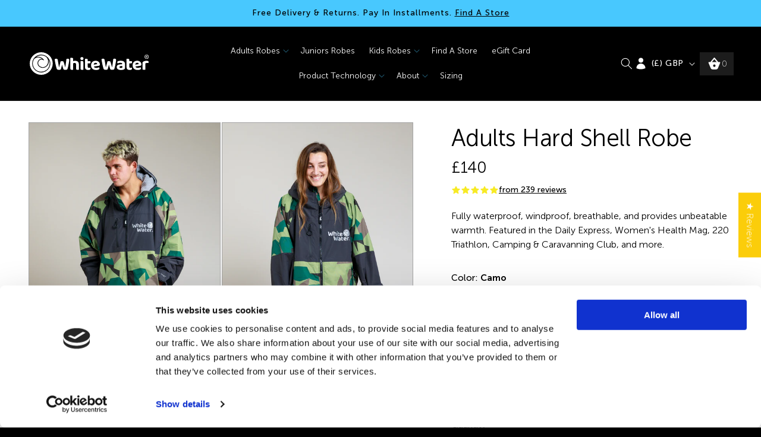

--- FILE ---
content_type: text/html; charset=utf-8
request_url: https://whitewaterrobes.com/en-gg/products/adult-hard-shell-robe-camo
body_size: 80699
content:















<!doctype html>
<html class="no-js" lang="en">
  <head>
    <meta charset="utf-8">
    <meta http-equiv="X-UA-Compatible" content="IE=edge">
    <meta name="viewport" content="width=device-width,initial-scale=1">
    <meta name="theme-color" content="">
    <!-- Google Tag Manager -->
<script>(function(w,d,s,l,i){w[l]=w[l]||[];w[l].push({'gtm.start':
new Date().getTime(),event:'gtm.js'});var f=d.getElementsByTagName(s)[0],
j=d.createElement(s),dl=l!='dataLayer'?'&l='+l:'';j.async=true;j.src=
'https://www.googletagmanager.com/gtm.js?id='+i+dl;f.parentNode.insertBefore(j,f);
})(window,document,'script','dataLayer','GTM-MSGVNTJ');</script>
<!-- End Google Tag Manager -->
    <link rel="canonical" href="https://whitewaterrobes.com/en-gg/products/adult-hard-shell-robe-camo"><link rel="icon" type="image/png" href="//whitewaterrobes.com/cdn/shop/files/Shopify_White_Water_Favicon.png?crop=center&height=32&v=1699615770&width=32"><link rel="preconnect" href="https://fonts.shopifycdn.com" crossorigin><title>
      Adults Hard Shell Robe - Camo
 &ndash; White Water </title>

    
      <meta name="description" content="What Sets Our Fabrics and Construction Apart? Less bulky, lightweight, and more freedom of movement due to our cut. Outer fabric made from 100% recycled ripstop nylon for increased durability. Over 10K Waterproof Rating. All main robe seams are tape sealed to prevent water ingress. Waterproof, windproof, and breathable">
    

    

<meta property="og:site_name" content="White Water ">
<meta property="og:url" content="https://whitewaterrobes.com/en-gg/products/adult-hard-shell-robe-camo">
<meta property="og:title" content="Adults Hard Shell Robe - Camo">
<meta property="og:type" content="product">
<meta property="og:description" content="What Sets Our Fabrics and Construction Apart? Less bulky, lightweight, and more freedom of movement due to our cut. Outer fabric made from 100% recycled ripstop nylon for increased durability. Over 10K Waterproof Rating. All main robe seams are tape sealed to prevent water ingress. Waterproof, windproof, and breathable"><meta property="og:image" content="http://whitewaterrobes.com/cdn/shop/files/Image1.jpg?v=1699287836">
  <meta property="og:image:secure_url" content="https://whitewaterrobes.com/cdn/shop/files/Image1.jpg?v=1699287836">
  <meta property="og:image:width" content="1200">
  <meta property="og:image:height" content="1800"><meta property="og:price:amount" content="140.00">
  <meta property="og:price:currency" content="GBP"><meta name="twitter:card" content="summary_large_image">
<meta name="twitter:title" content="Adults Hard Shell Robe - Camo">
<meta name="twitter:description" content="What Sets Our Fabrics and Construction Apart? Less bulky, lightweight, and more freedom of movement due to our cut. Outer fabric made from 100% recycled ripstop nylon for increased durability. Over 10K Waterproof Rating. All main robe seams are tape sealed to prevent water ingress. Waterproof, windproof, and breathable">


    <script src="//whitewaterrobes.com/cdn/shop/t/20/assets/constants.js?v=58251544750838685771727697130" defer="defer"></script>
    <script src="//whitewaterrobes.com/cdn/shop/t/20/assets/pubsub.js?v=158357773527763999511727697130" defer="defer"></script>
    <script src="//whitewaterrobes.com/cdn/shop/t/20/assets/global.js?v=129823915518097739911727697130" defer="defer"></script>
    <script src="//whitewaterrobes.com/cdn/shop/t/20/assets/collapsible.js?v=138942649365167865101727697130" defer="defer"></script><script src="//whitewaterrobes.com/cdn/shop/t/20/assets/animations.js?v=88693664871331136111727697130" defer="defer"></script>
  <script>window.performance && window.performance.mark && window.performance.mark('shopify.content_for_header.start');</script><meta name="google-site-verification" content="MspLihjUmaCcEVFrpP54nh0InF5-EYMVV1HkEsfinPc">
<meta id="shopify-digital-wallet" name="shopify-digital-wallet" content="/43690557607/digital_wallets/dialog">
<meta name="shopify-checkout-api-token" content="bae1c826c8e7ed0c8e8ce232c76be588">
<meta id="in-context-paypal-metadata" data-shop-id="43690557607" data-venmo-supported="false" data-environment="production" data-locale="en_US" data-paypal-v4="true" data-currency="GBP">
<link rel="alternate" hreflang="x-default" href="https://whitewaterrobes.com/products/adult-hard-shell-robe-camo">
<link rel="alternate" hreflang="en" href="https://whitewaterrobes.com/products/adult-hard-shell-robe-camo">
<link rel="alternate" hreflang="en-JE" href="https://whitewaterrobes.com/en-je/products/adult-hard-shell-robe-camo">
<link rel="alternate" hreflang="en-GG" href="https://whitewaterrobes.com/en-gg/products/adult-hard-shell-robe-camo">
<link rel="alternate" hreflang="en-IM" href="https://whitewaterrobes.com/en-im/products/adult-hard-shell-robe-camo">
<link rel="alternate" hreflang="de-AT" href="https://whitewaterrobes.com/de-at/products/white-water-pro-schwarzes-tarnmuster-mit-schwarzem-baumwollfrottee-futter-entwickler">
<link rel="alternate" hreflang="en-AT" href="https://whitewaterrobes.com/en-at/products/adult-hard-shell-robe-camo">
<link rel="alternate" hreflang="da-DK" href="https://whitewaterrobes.com/da-dk/products/adult-hard-shell-robe-camo">
<link rel="alternate" hreflang="en-DK" href="https://whitewaterrobes.com/en-dk/products/adult-hard-shell-robe-camo">
<link rel="alternate" hreflang="de-DE" href="https://whitewaterrobes.com/de-ge/products/white-water-pro-schwarzes-tarnmuster-mit-schwarzem-baumwollfrottee-futter-entwickler">
<link rel="alternate" hreflang="en-DE" href="https://whitewaterrobes.com/en-ge/products/adult-hard-shell-robe-camo">
<link rel="alternate" hreflang="nl-NL" href="https://whitewaterrobes.com/nl-nl/products/adult-hard-shell-robe-camo">
<link rel="alternate" hreflang="en-NL" href="https://whitewaterrobes.com/en-nl/products/adult-hard-shell-robe-camo">
<link rel="alternate" hreflang="en-NO" href="https://whitewaterrobes.com/en-no/products/adult-hard-shell-robe-camo">
<link rel="alternate" hreflang="en-SE" href="https://whitewaterrobes.com/en-se/products/adult-hard-shell-robe-camo">
<link rel="alternate" type="application/json+oembed" href="https://whitewaterrobes.com/en-gg/products/adult-hard-shell-robe-camo.oembed">
<script async="async" src="/checkouts/internal/preloads.js?locale=en-GG"></script>
<link rel="preconnect" href="https://shop.app" crossorigin="anonymous">
<script async="async" src="https://shop.app/checkouts/internal/preloads.js?locale=en-GG&shop_id=43690557607" crossorigin="anonymous"></script>
<script id="apple-pay-shop-capabilities" type="application/json">{"shopId":43690557607,"countryCode":"GB","currencyCode":"GBP","merchantCapabilities":["supports3DS"],"merchantId":"gid:\/\/shopify\/Shop\/43690557607","merchantName":"White Water ","requiredBillingContactFields":["postalAddress","email"],"requiredShippingContactFields":["postalAddress","email"],"shippingType":"shipping","supportedNetworks":["visa","maestro","masterCard","amex","discover","elo"],"total":{"type":"pending","label":"White Water ","amount":"1.00"},"shopifyPaymentsEnabled":true,"supportsSubscriptions":true}</script>
<script id="shopify-features" type="application/json">{"accessToken":"bae1c826c8e7ed0c8e8ce232c76be588","betas":["rich-media-storefront-analytics"],"domain":"whitewaterrobes.com","predictiveSearch":true,"shopId":43690557607,"locale":"en"}</script>
<script>var Shopify = Shopify || {};
Shopify.shop = "white-water-gsy.myshopify.com";
Shopify.locale = "en";
Shopify.currency = {"active":"GBP","rate":"1.0"};
Shopify.country = "GG";
Shopify.theme = {"name":"Copy of Copy ofwhite-water-gsy\/feature\/selecte(SL)","id":172947341698,"schema_name":"Dawn","schema_version":"11.0.0","theme_store_id":null,"role":"main"};
Shopify.theme.handle = "null";
Shopify.theme.style = {"id":null,"handle":null};
Shopify.cdnHost = "whitewaterrobes.com/cdn";
Shopify.routes = Shopify.routes || {};
Shopify.routes.root = "/en-gg/";</script>
<script type="module">!function(o){(o.Shopify=o.Shopify||{}).modules=!0}(window);</script>
<script>!function(o){function n(){var o=[];function n(){o.push(Array.prototype.slice.apply(arguments))}return n.q=o,n}var t=o.Shopify=o.Shopify||{};t.loadFeatures=n(),t.autoloadFeatures=n()}(window);</script>
<script>
  window.ShopifyPay = window.ShopifyPay || {};
  window.ShopifyPay.apiHost = "shop.app\/pay";
  window.ShopifyPay.redirectState = null;
</script>
<script id="shop-js-analytics" type="application/json">{"pageType":"product"}</script>
<script defer="defer" async type="module" src="//whitewaterrobes.com/cdn/shopifycloud/shop-js/modules/v2/client.init-shop-cart-sync_BN7fPSNr.en.esm.js"></script>
<script defer="defer" async type="module" src="//whitewaterrobes.com/cdn/shopifycloud/shop-js/modules/v2/chunk.common_Cbph3Kss.esm.js"></script>
<script defer="defer" async type="module" src="//whitewaterrobes.com/cdn/shopifycloud/shop-js/modules/v2/chunk.modal_DKumMAJ1.esm.js"></script>
<script type="module">
  await import("//whitewaterrobes.com/cdn/shopifycloud/shop-js/modules/v2/client.init-shop-cart-sync_BN7fPSNr.en.esm.js");
await import("//whitewaterrobes.com/cdn/shopifycloud/shop-js/modules/v2/chunk.common_Cbph3Kss.esm.js");
await import("//whitewaterrobes.com/cdn/shopifycloud/shop-js/modules/v2/chunk.modal_DKumMAJ1.esm.js");

  window.Shopify.SignInWithShop?.initShopCartSync?.({"fedCMEnabled":true,"windoidEnabled":true});

</script>
<script defer="defer" async type="module" src="//whitewaterrobes.com/cdn/shopifycloud/shop-js/modules/v2/client.payment-terms_BxzfvcZJ.en.esm.js"></script>
<script defer="defer" async type="module" src="//whitewaterrobes.com/cdn/shopifycloud/shop-js/modules/v2/chunk.common_Cbph3Kss.esm.js"></script>
<script defer="defer" async type="module" src="//whitewaterrobes.com/cdn/shopifycloud/shop-js/modules/v2/chunk.modal_DKumMAJ1.esm.js"></script>
<script type="module">
  await import("//whitewaterrobes.com/cdn/shopifycloud/shop-js/modules/v2/client.payment-terms_BxzfvcZJ.en.esm.js");
await import("//whitewaterrobes.com/cdn/shopifycloud/shop-js/modules/v2/chunk.common_Cbph3Kss.esm.js");
await import("//whitewaterrobes.com/cdn/shopifycloud/shop-js/modules/v2/chunk.modal_DKumMAJ1.esm.js");

  
</script>
<script>
  window.Shopify = window.Shopify || {};
  if (!window.Shopify.featureAssets) window.Shopify.featureAssets = {};
  window.Shopify.featureAssets['shop-js'] = {"shop-cart-sync":["modules/v2/client.shop-cart-sync_CJVUk8Jm.en.esm.js","modules/v2/chunk.common_Cbph3Kss.esm.js","modules/v2/chunk.modal_DKumMAJ1.esm.js"],"init-fed-cm":["modules/v2/client.init-fed-cm_7Fvt41F4.en.esm.js","modules/v2/chunk.common_Cbph3Kss.esm.js","modules/v2/chunk.modal_DKumMAJ1.esm.js"],"init-shop-email-lookup-coordinator":["modules/v2/client.init-shop-email-lookup-coordinator_Cc088_bR.en.esm.js","modules/v2/chunk.common_Cbph3Kss.esm.js","modules/v2/chunk.modal_DKumMAJ1.esm.js"],"init-windoid":["modules/v2/client.init-windoid_hPopwJRj.en.esm.js","modules/v2/chunk.common_Cbph3Kss.esm.js","modules/v2/chunk.modal_DKumMAJ1.esm.js"],"shop-button":["modules/v2/client.shop-button_B0jaPSNF.en.esm.js","modules/v2/chunk.common_Cbph3Kss.esm.js","modules/v2/chunk.modal_DKumMAJ1.esm.js"],"shop-cash-offers":["modules/v2/client.shop-cash-offers_DPIskqss.en.esm.js","modules/v2/chunk.common_Cbph3Kss.esm.js","modules/v2/chunk.modal_DKumMAJ1.esm.js"],"shop-toast-manager":["modules/v2/client.shop-toast-manager_CK7RT69O.en.esm.js","modules/v2/chunk.common_Cbph3Kss.esm.js","modules/v2/chunk.modal_DKumMAJ1.esm.js"],"init-shop-cart-sync":["modules/v2/client.init-shop-cart-sync_BN7fPSNr.en.esm.js","modules/v2/chunk.common_Cbph3Kss.esm.js","modules/v2/chunk.modal_DKumMAJ1.esm.js"],"init-customer-accounts-sign-up":["modules/v2/client.init-customer-accounts-sign-up_CfPf4CXf.en.esm.js","modules/v2/client.shop-login-button_DeIztwXF.en.esm.js","modules/v2/chunk.common_Cbph3Kss.esm.js","modules/v2/chunk.modal_DKumMAJ1.esm.js"],"pay-button":["modules/v2/client.pay-button_CgIwFSYN.en.esm.js","modules/v2/chunk.common_Cbph3Kss.esm.js","modules/v2/chunk.modal_DKumMAJ1.esm.js"],"init-customer-accounts":["modules/v2/client.init-customer-accounts_DQ3x16JI.en.esm.js","modules/v2/client.shop-login-button_DeIztwXF.en.esm.js","modules/v2/chunk.common_Cbph3Kss.esm.js","modules/v2/chunk.modal_DKumMAJ1.esm.js"],"avatar":["modules/v2/client.avatar_BTnouDA3.en.esm.js"],"init-shop-for-new-customer-accounts":["modules/v2/client.init-shop-for-new-customer-accounts_CsZy_esa.en.esm.js","modules/v2/client.shop-login-button_DeIztwXF.en.esm.js","modules/v2/chunk.common_Cbph3Kss.esm.js","modules/v2/chunk.modal_DKumMAJ1.esm.js"],"shop-follow-button":["modules/v2/client.shop-follow-button_BRMJjgGd.en.esm.js","modules/v2/chunk.common_Cbph3Kss.esm.js","modules/v2/chunk.modal_DKumMAJ1.esm.js"],"checkout-modal":["modules/v2/client.checkout-modal_B9Drz_yf.en.esm.js","modules/v2/chunk.common_Cbph3Kss.esm.js","modules/v2/chunk.modal_DKumMAJ1.esm.js"],"shop-login-button":["modules/v2/client.shop-login-button_DeIztwXF.en.esm.js","modules/v2/chunk.common_Cbph3Kss.esm.js","modules/v2/chunk.modal_DKumMAJ1.esm.js"],"lead-capture":["modules/v2/client.lead-capture_DXYzFM3R.en.esm.js","modules/v2/chunk.common_Cbph3Kss.esm.js","modules/v2/chunk.modal_DKumMAJ1.esm.js"],"shop-login":["modules/v2/client.shop-login_CA5pJqmO.en.esm.js","modules/v2/chunk.common_Cbph3Kss.esm.js","modules/v2/chunk.modal_DKumMAJ1.esm.js"],"payment-terms":["modules/v2/client.payment-terms_BxzfvcZJ.en.esm.js","modules/v2/chunk.common_Cbph3Kss.esm.js","modules/v2/chunk.modal_DKumMAJ1.esm.js"]};
</script>
<script>(function() {
  var isLoaded = false;
  function asyncLoad() {
    if (isLoaded) return;
    isLoaded = true;
    var urls = ["\/\/www.powr.io\/powr.js?powr-token=white-water-gsy.myshopify.com\u0026external-type=shopify\u0026shop=white-water-gsy.myshopify.com","https:\/\/d18eg7dreypte5.cloudfront.net\/browse-abandonment\/smsbump_timer.js?shop=white-water-gsy.myshopify.com","https:\/\/s3.eu-west-1.amazonaws.com\/production-klarna-il-shopify-osm\/8e755f2cd988b06805d774c109e399b50f734eee\/white-water-gsy.myshopify.com-1727719026656.js?shop=white-water-gsy.myshopify.com","\/\/cdn.shopify.com\/proxy\/3dfccebd7e97d45d402a99b22a5855bd237a9e1c7fc110af00d5d759589ffe01\/d1639lhkj5l89m.cloudfront.net\/js\/storefront\/uppromote.js?shop=white-water-gsy.myshopify.com\u0026sp-cache-control=cHVibGljLCBtYXgtYWdlPTkwMA","https:\/\/na.shgcdn3.com\/pixel-collector.js?shop=white-water-gsy.myshopify.com"];
    for (var i = 0; i < urls.length; i++) {
      var s = document.createElement('script');
      s.type = 'text/javascript';
      s.async = true;
      s.src = urls[i];
      var x = document.getElementsByTagName('script')[0];
      x.parentNode.insertBefore(s, x);
    }
  };
  if(window.attachEvent) {
    window.attachEvent('onload', asyncLoad);
  } else {
    window.addEventListener('load', asyncLoad, false);
  }
})();</script>
<script id="__st">var __st={"a":43690557607,"offset":0,"reqid":"b600309a-ccf1-4824-845e-2b822bc103ad-1769904100","pageurl":"whitewaterrobes.com\/en-gg\/products\/adult-hard-shell-robe-camo","u":"04b6ef170ca1","p":"product","rtyp":"product","rid":8146942886103};</script>
<script>window.ShopifyPaypalV4VisibilityTracking = true;</script>
<script id="captcha-bootstrap">!function(){'use strict';const t='contact',e='account',n='new_comment',o=[[t,t],['blogs',n],['comments',n],[t,'customer']],c=[[e,'customer_login'],[e,'guest_login'],[e,'recover_customer_password'],[e,'create_customer']],r=t=>t.map((([t,e])=>`form[action*='/${t}']:not([data-nocaptcha='true']) input[name='form_type'][value='${e}']`)).join(','),a=t=>()=>t?[...document.querySelectorAll(t)].map((t=>t.form)):[];function s(){const t=[...o],e=r(t);return a(e)}const i='password',u='form_key',d=['recaptcha-v3-token','g-recaptcha-response','h-captcha-response',i],f=()=>{try{return window.sessionStorage}catch{return}},m='__shopify_v',_=t=>t.elements[u];function p(t,e,n=!1){try{const o=window.sessionStorage,c=JSON.parse(o.getItem(e)),{data:r}=function(t){const{data:e,action:n}=t;return t[m]||n?{data:e,action:n}:{data:t,action:n}}(c);for(const[e,n]of Object.entries(r))t.elements[e]&&(t.elements[e].value=n);n&&o.removeItem(e)}catch(o){console.error('form repopulation failed',{error:o})}}const l='form_type',E='cptcha';function T(t){t.dataset[E]=!0}const w=window,h=w.document,L='Shopify',v='ce_forms',y='captcha';let A=!1;((t,e)=>{const n=(g='f06e6c50-85a8-45c8-87d0-21a2b65856fe',I='https://cdn.shopify.com/shopifycloud/storefront-forms-hcaptcha/ce_storefront_forms_captcha_hcaptcha.v1.5.2.iife.js',D={infoText:'Protected by hCaptcha',privacyText:'Privacy',termsText:'Terms'},(t,e,n)=>{const o=w[L][v],c=o.bindForm;if(c)return c(t,g,e,D).then(n);var r;o.q.push([[t,g,e,D],n]),r=I,A||(h.body.append(Object.assign(h.createElement('script'),{id:'captcha-provider',async:!0,src:r})),A=!0)});var g,I,D;w[L]=w[L]||{},w[L][v]=w[L][v]||{},w[L][v].q=[],w[L][y]=w[L][y]||{},w[L][y].protect=function(t,e){n(t,void 0,e),T(t)},Object.freeze(w[L][y]),function(t,e,n,w,h,L){const[v,y,A,g]=function(t,e,n){const i=e?o:[],u=t?c:[],d=[...i,...u],f=r(d),m=r(i),_=r(d.filter((([t,e])=>n.includes(e))));return[a(f),a(m),a(_),s()]}(w,h,L),I=t=>{const e=t.target;return e instanceof HTMLFormElement?e:e&&e.form},D=t=>v().includes(t);t.addEventListener('submit',(t=>{const e=I(t);if(!e)return;const n=D(e)&&!e.dataset.hcaptchaBound&&!e.dataset.recaptchaBound,o=_(e),c=g().includes(e)&&(!o||!o.value);(n||c)&&t.preventDefault(),c&&!n&&(function(t){try{if(!f())return;!function(t){const e=f();if(!e)return;const n=_(t);if(!n)return;const o=n.value;o&&e.removeItem(o)}(t);const e=Array.from(Array(32),(()=>Math.random().toString(36)[2])).join('');!function(t,e){_(t)||t.append(Object.assign(document.createElement('input'),{type:'hidden',name:u})),t.elements[u].value=e}(t,e),function(t,e){const n=f();if(!n)return;const o=[...t.querySelectorAll(`input[type='${i}']`)].map((({name:t})=>t)),c=[...d,...o],r={};for(const[a,s]of new FormData(t).entries())c.includes(a)||(r[a]=s);n.setItem(e,JSON.stringify({[m]:1,action:t.action,data:r}))}(t,e)}catch(e){console.error('failed to persist form',e)}}(e),e.submit())}));const S=(t,e)=>{t&&!t.dataset[E]&&(n(t,e.some((e=>e===t))),T(t))};for(const o of['focusin','change'])t.addEventListener(o,(t=>{const e=I(t);D(e)&&S(e,y())}));const B=e.get('form_key'),M=e.get(l),P=B&&M;t.addEventListener('DOMContentLoaded',(()=>{const t=y();if(P)for(const e of t)e.elements[l].value===M&&p(e,B);[...new Set([...A(),...v().filter((t=>'true'===t.dataset.shopifyCaptcha))])].forEach((e=>S(e,t)))}))}(h,new URLSearchParams(w.location.search),n,t,e,['guest_login'])})(!0,!0)}();</script>
<script integrity="sha256-4kQ18oKyAcykRKYeNunJcIwy7WH5gtpwJnB7kiuLZ1E=" data-source-attribution="shopify.loadfeatures" defer="defer" src="//whitewaterrobes.com/cdn/shopifycloud/storefront/assets/storefront/load_feature-a0a9edcb.js" crossorigin="anonymous"></script>
<script crossorigin="anonymous" defer="defer" src="//whitewaterrobes.com/cdn/shopifycloud/storefront/assets/shopify_pay/storefront-65b4c6d7.js?v=20250812"></script>
<script data-source-attribution="shopify.dynamic_checkout.dynamic.init">var Shopify=Shopify||{};Shopify.PaymentButton=Shopify.PaymentButton||{isStorefrontPortableWallets:!0,init:function(){window.Shopify.PaymentButton.init=function(){};var t=document.createElement("script");t.src="https://whitewaterrobes.com/cdn/shopifycloud/portable-wallets/latest/portable-wallets.en.js",t.type="module",document.head.appendChild(t)}};
</script>
<script data-source-attribution="shopify.dynamic_checkout.buyer_consent">
  function portableWalletsHideBuyerConsent(e){var t=document.getElementById("shopify-buyer-consent"),n=document.getElementById("shopify-subscription-policy-button");t&&n&&(t.classList.add("hidden"),t.setAttribute("aria-hidden","true"),n.removeEventListener("click",e))}function portableWalletsShowBuyerConsent(e){var t=document.getElementById("shopify-buyer-consent"),n=document.getElementById("shopify-subscription-policy-button");t&&n&&(t.classList.remove("hidden"),t.removeAttribute("aria-hidden"),n.addEventListener("click",e))}window.Shopify?.PaymentButton&&(window.Shopify.PaymentButton.hideBuyerConsent=portableWalletsHideBuyerConsent,window.Shopify.PaymentButton.showBuyerConsent=portableWalletsShowBuyerConsent);
</script>
<script data-source-attribution="shopify.dynamic_checkout.cart.bootstrap">document.addEventListener("DOMContentLoaded",(function(){function t(){return document.querySelector("shopify-accelerated-checkout-cart, shopify-accelerated-checkout")}if(t())Shopify.PaymentButton.init();else{new MutationObserver((function(e,n){t()&&(Shopify.PaymentButton.init(),n.disconnect())})).observe(document.body,{childList:!0,subtree:!0})}}));
</script>
<link id="shopify-accelerated-checkout-styles" rel="stylesheet" media="screen" href="https://whitewaterrobes.com/cdn/shopifycloud/portable-wallets/latest/accelerated-checkout-backwards-compat.css" crossorigin="anonymous">
<style id="shopify-accelerated-checkout-cart">
        #shopify-buyer-consent {
  margin-top: 1em;
  display: inline-block;
  width: 100%;
}

#shopify-buyer-consent.hidden {
  display: none;
}

#shopify-subscription-policy-button {
  background: none;
  border: none;
  padding: 0;
  text-decoration: underline;
  font-size: inherit;
  cursor: pointer;
}

#shopify-subscription-policy-button::before {
  box-shadow: none;
}

      </style>
<script id="sections-script" data-sections="header" defer="defer" src="//whitewaterrobes.com/cdn/shop/t/20/compiled_assets/scripts.js?v=14734"></script>
<script>window.performance && window.performance.mark && window.performance.mark('shopify.content_for_header.end');</script>
  





  <script type="text/javascript">
    
      window.__shgMoneyFormat = window.__shgMoneyFormat || {"AED":{"currency":"AED","currency_symbol":"د.إ","currency_symbol_location":"left","decimal_places":2,"decimal_separator":".","thousands_separator":","},"AFN":{"currency":"AFN","currency_symbol":"؋","currency_symbol_location":"left","decimal_places":2,"decimal_separator":".","thousands_separator":","},"ALL":{"currency":"ALL","currency_symbol":"L","currency_symbol_location":"left","decimal_places":2,"decimal_separator":".","thousands_separator":","},"AMD":{"currency":"AMD","currency_symbol":"դր.","currency_symbol_location":"left","decimal_places":2,"decimal_separator":".","thousands_separator":","},"ANG":{"currency":"ANG","currency_symbol":"ƒ","currency_symbol_location":"left","decimal_places":2,"decimal_separator":".","thousands_separator":","},"AUD":{"currency":"AUD","currency_symbol":"$","currency_symbol_location":"left","decimal_places":2,"decimal_separator":".","thousands_separator":","},"AWG":{"currency":"AWG","currency_symbol":"ƒ","currency_symbol_location":"left","decimal_places":2,"decimal_separator":".","thousands_separator":","},"AZN":{"currency":"AZN","currency_symbol":"₼","currency_symbol_location":"left","decimal_places":2,"decimal_separator":".","thousands_separator":","},"BAM":{"currency":"BAM","currency_symbol":"КМ","currency_symbol_location":"left","decimal_places":2,"decimal_separator":".","thousands_separator":","},"BBD":{"currency":"BBD","currency_symbol":"$","currency_symbol_location":"left","decimal_places":2,"decimal_separator":".","thousands_separator":","},"BDT":{"currency":"BDT","currency_symbol":"৳","currency_symbol_location":"left","decimal_places":2,"decimal_separator":".","thousands_separator":","},"BIF":{"currency":"BIF","currency_symbol":"Fr","currency_symbol_location":"left","decimal_places":2,"decimal_separator":".","thousands_separator":","},"BND":{"currency":"BND","currency_symbol":"$","currency_symbol_location":"left","decimal_places":2,"decimal_separator":".","thousands_separator":","},"BOB":{"currency":"BOB","currency_symbol":"Bs.","currency_symbol_location":"left","decimal_places":2,"decimal_separator":".","thousands_separator":","},"BSD":{"currency":"BSD","currency_symbol":"$","currency_symbol_location":"left","decimal_places":2,"decimal_separator":".","thousands_separator":","},"BWP":{"currency":"BWP","currency_symbol":"P","currency_symbol_location":"left","decimal_places":2,"decimal_separator":".","thousands_separator":","},"BZD":{"currency":"BZD","currency_symbol":"$","currency_symbol_location":"left","decimal_places":2,"decimal_separator":".","thousands_separator":","},"CAD":{"currency":"CAD","currency_symbol":"$","currency_symbol_location":"left","decimal_places":2,"decimal_separator":".","thousands_separator":","},"CDF":{"currency":"CDF","currency_symbol":"Fr","currency_symbol_location":"left","decimal_places":2,"decimal_separator":".","thousands_separator":","},"CHF":{"currency":"CHF","currency_symbol":"CHF","currency_symbol_location":"left","decimal_places":2,"decimal_separator":".","thousands_separator":","},"CNY":{"currency":"CNY","currency_symbol":"¥","currency_symbol_location":"left","decimal_places":2,"decimal_separator":".","thousands_separator":","},"CRC":{"currency":"CRC","currency_symbol":"₡","currency_symbol_location":"left","decimal_places":2,"decimal_separator":".","thousands_separator":","},"CVE":{"currency":"CVE","currency_symbol":"$","currency_symbol_location":"left","decimal_places":2,"decimal_separator":".","thousands_separator":","},"CZK":{"currency":"CZK","currency_symbol":"Kč","currency_symbol_location":"left","decimal_places":2,"decimal_separator":".","thousands_separator":","},"DJF":{"currency":"DJF","currency_symbol":"Fdj","currency_symbol_location":"left","decimal_places":2,"decimal_separator":".","thousands_separator":","},"DKK":{"currency":"DKK","currency_symbol":"kr.","currency_symbol_location":"left","decimal_places":2,"decimal_separator":".","thousands_separator":","},"DOP":{"currency":"DOP","currency_symbol":"$","currency_symbol_location":"left","decimal_places":2,"decimal_separator":".","thousands_separator":","},"DZD":{"currency":"DZD","currency_symbol":"د.ج","currency_symbol_location":"left","decimal_places":2,"decimal_separator":".","thousands_separator":","},"EGP":{"currency":"EGP","currency_symbol":"ج.م","currency_symbol_location":"left","decimal_places":2,"decimal_separator":".","thousands_separator":","},"ETB":{"currency":"ETB","currency_symbol":"Br","currency_symbol_location":"left","decimal_places":2,"decimal_separator":".","thousands_separator":","},"EUR":{"currency":"EUR","currency_symbol":"€","currency_symbol_location":"left","decimal_places":2,"decimal_separator":".","thousands_separator":","},"FJD":{"currency":"FJD","currency_symbol":"$","currency_symbol_location":"left","decimal_places":2,"decimal_separator":".","thousands_separator":","},"FKP":{"currency":"FKP","currency_symbol":"£","currency_symbol_location":"left","decimal_places":2,"decimal_separator":".","thousands_separator":","},"GBP":{"currency":"GBP","currency_symbol":"£","currency_symbol_location":"left","decimal_places":2,"decimal_separator":".","thousands_separator":","},"GMD":{"currency":"GMD","currency_symbol":"D","currency_symbol_location":"left","decimal_places":2,"decimal_separator":".","thousands_separator":","},"GNF":{"currency":"GNF","currency_symbol":"Fr","currency_symbol_location":"left","decimal_places":2,"decimal_separator":".","thousands_separator":","},"GTQ":{"currency":"GTQ","currency_symbol":"Q","currency_symbol_location":"left","decimal_places":2,"decimal_separator":".","thousands_separator":","},"GYD":{"currency":"GYD","currency_symbol":"$","currency_symbol_location":"left","decimal_places":2,"decimal_separator":".","thousands_separator":","},"HKD":{"currency":"HKD","currency_symbol":"$","currency_symbol_location":"left","decimal_places":2,"decimal_separator":".","thousands_separator":","},"HNL":{"currency":"HNL","currency_symbol":"L","currency_symbol_location":"left","decimal_places":2,"decimal_separator":".","thousands_separator":","},"HUF":{"currency":"HUF","currency_symbol":"Ft","currency_symbol_location":"left","decimal_places":2,"decimal_separator":".","thousands_separator":","},"IDR":{"currency":"IDR","currency_symbol":"Rp","currency_symbol_location":"left","decimal_places":2,"decimal_separator":".","thousands_separator":","},"ILS":{"currency":"ILS","currency_symbol":"₪","currency_symbol_location":"left","decimal_places":2,"decimal_separator":".","thousands_separator":","},"INR":{"currency":"INR","currency_symbol":"₹","currency_symbol_location":"left","decimal_places":2,"decimal_separator":".","thousands_separator":","},"ISK":{"currency":"ISK","currency_symbol":"kr.","currency_symbol_location":"left","decimal_places":2,"decimal_separator":".","thousands_separator":","},"JMD":{"currency":"JMD","currency_symbol":"$","currency_symbol_location":"left","decimal_places":2,"decimal_separator":".","thousands_separator":","},"JPY":{"currency":"JPY","currency_symbol":"¥","currency_symbol_location":"left","decimal_places":2,"decimal_separator":".","thousands_separator":","},"KES":{"currency":"KES","currency_symbol":"KSh","currency_symbol_location":"left","decimal_places":2,"decimal_separator":".","thousands_separator":","},"KGS":{"currency":"KGS","currency_symbol":"som","currency_symbol_location":"left","decimal_places":2,"decimal_separator":".","thousands_separator":","},"KHR":{"currency":"KHR","currency_symbol":"៛","currency_symbol_location":"left","decimal_places":2,"decimal_separator":".","thousands_separator":","},"KMF":{"currency":"KMF","currency_symbol":"Fr","currency_symbol_location":"left","decimal_places":2,"decimal_separator":".","thousands_separator":","},"KRW":{"currency":"KRW","currency_symbol":"₩","currency_symbol_location":"left","decimal_places":2,"decimal_separator":".","thousands_separator":","},"KYD":{"currency":"KYD","currency_symbol":"$","currency_symbol_location":"left","decimal_places":2,"decimal_separator":".","thousands_separator":","},"KZT":{"currency":"KZT","currency_symbol":"₸","currency_symbol_location":"left","decimal_places":2,"decimal_separator":".","thousands_separator":","},"LAK":{"currency":"LAK","currency_symbol":"₭","currency_symbol_location":"left","decimal_places":2,"decimal_separator":".","thousands_separator":","},"LBP":{"currency":"LBP","currency_symbol":"ل.ل","currency_symbol_location":"left","decimal_places":2,"decimal_separator":".","thousands_separator":","},"LKR":{"currency":"LKR","currency_symbol":"₨","currency_symbol_location":"left","decimal_places":2,"decimal_separator":".","thousands_separator":","},"MAD":{"currency":"MAD","currency_symbol":"د.م.","currency_symbol_location":"left","decimal_places":2,"decimal_separator":".","thousands_separator":","},"MDL":{"currency":"MDL","currency_symbol":"L","currency_symbol_location":"left","decimal_places":2,"decimal_separator":".","thousands_separator":","},"MKD":{"currency":"MKD","currency_symbol":"ден","currency_symbol_location":"left","decimal_places":2,"decimal_separator":".","thousands_separator":","},"MMK":{"currency":"MMK","currency_symbol":"K","currency_symbol_location":"left","decimal_places":2,"decimal_separator":".","thousands_separator":","},"MNT":{"currency":"MNT","currency_symbol":"₮","currency_symbol_location":"left","decimal_places":2,"decimal_separator":".","thousands_separator":","},"MOP":{"currency":"MOP","currency_symbol":"P","currency_symbol_location":"left","decimal_places":2,"decimal_separator":".","thousands_separator":","},"MUR":{"currency":"MUR","currency_symbol":"₨","currency_symbol_location":"left","decimal_places":2,"decimal_separator":".","thousands_separator":","},"MVR":{"currency":"MVR","currency_symbol":"MVR","currency_symbol_location":"left","decimal_places":2,"decimal_separator":".","thousands_separator":","},"MWK":{"currency":"MWK","currency_symbol":"MK","currency_symbol_location":"left","decimal_places":2,"decimal_separator":".","thousands_separator":","},"MYR":{"currency":"MYR","currency_symbol":"RM","currency_symbol_location":"left","decimal_places":2,"decimal_separator":".","thousands_separator":","},"NGN":{"currency":"NGN","currency_symbol":"₦","currency_symbol_location":"left","decimal_places":2,"decimal_separator":".","thousands_separator":","},"NIO":{"currency":"NIO","currency_symbol":"C$","currency_symbol_location":"left","decimal_places":2,"decimal_separator":".","thousands_separator":","},"NOK":{"currency":"NOK","currency_symbol":"kr","currency_symbol_location":"left","decimal_places":2,"decimal_separator":".","thousands_separator":","},"NPR":{"currency":"NPR","currency_symbol":"Rs.","currency_symbol_location":"left","decimal_places":2,"decimal_separator":".","thousands_separator":","},"NZD":{"currency":"NZD","currency_symbol":"$","currency_symbol_location":"left","decimal_places":2,"decimal_separator":".","thousands_separator":","},"PEN":{"currency":"PEN","currency_symbol":"S/","currency_symbol_location":"left","decimal_places":2,"decimal_separator":".","thousands_separator":","},"PGK":{"currency":"PGK","currency_symbol":"K","currency_symbol_location":"left","decimal_places":2,"decimal_separator":".","thousands_separator":","},"PHP":{"currency":"PHP","currency_symbol":"₱","currency_symbol_location":"left","decimal_places":2,"decimal_separator":".","thousands_separator":","},"PKR":{"currency":"PKR","currency_symbol":"₨","currency_symbol_location":"left","decimal_places":2,"decimal_separator":".","thousands_separator":","},"PLN":{"currency":"PLN","currency_symbol":"zł","currency_symbol_location":"left","decimal_places":2,"decimal_separator":".","thousands_separator":","},"PYG":{"currency":"PYG","currency_symbol":"₲","currency_symbol_location":"left","decimal_places":2,"decimal_separator":".","thousands_separator":","},"QAR":{"currency":"QAR","currency_symbol":"ر.ق","currency_symbol_location":"left","decimal_places":2,"decimal_separator":".","thousands_separator":","},"RON":{"currency":"RON","currency_symbol":"Lei","currency_symbol_location":"left","decimal_places":2,"decimal_separator":".","thousands_separator":","},"RSD":{"currency":"RSD","currency_symbol":"РСД","currency_symbol_location":"left","decimal_places":2,"decimal_separator":".","thousands_separator":","},"RWF":{"currency":"RWF","currency_symbol":"FRw","currency_symbol_location":"left","decimal_places":2,"decimal_separator":".","thousands_separator":","},"SBD":{"currency":"SBD","currency_symbol":"$","currency_symbol_location":"left","decimal_places":2,"decimal_separator":".","thousands_separator":","},"SEK":{"currency":"SEK","currency_symbol":"kr","currency_symbol_location":"left","decimal_places":2,"decimal_separator":".","thousands_separator":","},"SGD":{"currency":"SGD","currency_symbol":"$","currency_symbol_location":"left","decimal_places":2,"decimal_separator":".","thousands_separator":","},"SHP":{"currency":"SHP","currency_symbol":"£","currency_symbol_location":"left","decimal_places":2,"decimal_separator":".","thousands_separator":","},"SLL":{"currency":"SLL","currency_symbol":"Le","currency_symbol_location":"left","decimal_places":2,"decimal_separator":".","thousands_separator":","},"STD":{"currency":"STD","currency_symbol":"Db","currency_symbol_location":"left","decimal_places":2,"decimal_separator":".","thousands_separator":","},"THB":{"currency":"THB","currency_symbol":"฿","currency_symbol_location":"left","decimal_places":2,"decimal_separator":".","thousands_separator":","},"TJS":{"currency":"TJS","currency_symbol":"ЅМ","currency_symbol_location":"left","decimal_places":2,"decimal_separator":".","thousands_separator":","},"TOP":{"currency":"TOP","currency_symbol":"T$","currency_symbol_location":"left","decimal_places":2,"decimal_separator":".","thousands_separator":","},"TTD":{"currency":"TTD","currency_symbol":"$","currency_symbol_location":"left","decimal_places":2,"decimal_separator":".","thousands_separator":","},"TWD":{"currency":"TWD","currency_symbol":"$","currency_symbol_location":"left","decimal_places":2,"decimal_separator":".","thousands_separator":","},"TZS":{"currency":"TZS","currency_symbol":"Sh","currency_symbol_location":"left","decimal_places":2,"decimal_separator":".","thousands_separator":","},"UAH":{"currency":"UAH","currency_symbol":"₴","currency_symbol_location":"left","decimal_places":2,"decimal_separator":".","thousands_separator":","},"UGX":{"currency":"UGX","currency_symbol":"USh","currency_symbol_location":"left","decimal_places":2,"decimal_separator":".","thousands_separator":","},"USD":{"currency":"USD","currency_symbol":"$","currency_symbol_location":"left","decimal_places":2,"decimal_separator":".","thousands_separator":","},"UYU":{"currency":"UYU","currency_symbol":"$U","currency_symbol_location":"left","decimal_places":2,"decimal_separator":".","thousands_separator":","},"UZS":{"currency":"UZS","currency_symbol":"so'm","currency_symbol_location":"left","decimal_places":2,"decimal_separator":".","thousands_separator":","},"VND":{"currency":"VND","currency_symbol":"₫","currency_symbol_location":"left","decimal_places":2,"decimal_separator":".","thousands_separator":","},"VUV":{"currency":"VUV","currency_symbol":"Vt","currency_symbol_location":"left","decimal_places":2,"decimal_separator":".","thousands_separator":","},"WST":{"currency":"WST","currency_symbol":"T","currency_symbol_location":"left","decimal_places":2,"decimal_separator":".","thousands_separator":","},"XAF":{"currency":"XAF","currency_symbol":"CFA","currency_symbol_location":"left","decimal_places":2,"decimal_separator":".","thousands_separator":","},"XCD":{"currency":"XCD","currency_symbol":"$","currency_symbol_location":"left","decimal_places":2,"decimal_separator":".","thousands_separator":","},"XOF":{"currency":"XOF","currency_symbol":"Fr","currency_symbol_location":"left","decimal_places":2,"decimal_separator":".","thousands_separator":","},"XPF":{"currency":"XPF","currency_symbol":"Fr","currency_symbol_location":"left","decimal_places":2,"decimal_separator":".","thousands_separator":","},"YER":{"currency":"YER","currency_symbol":"﷼","currency_symbol_location":"left","decimal_places":2,"decimal_separator":".","thousands_separator":","}};
    
    window.__shgCurrentCurrencyCode = window.__shgCurrentCurrencyCode || {
      currency: "GBP",
      currency_symbol: "£",
      decimal_separator: ".",
      thousands_separator: ",",
      decimal_places: 2,
      currency_symbol_location: "left"
    };
  </script>





    <style data-shopify>
      @font-face {
  font-family: Assistant;
  font-weight: 400;
  font-style: normal;
  font-display: swap;
  src: url("//whitewaterrobes.com/cdn/fonts/assistant/assistant_n4.9120912a469cad1cc292572851508ca49d12e768.woff2") format("woff2"),
       url("//whitewaterrobes.com/cdn/fonts/assistant/assistant_n4.6e9875ce64e0fefcd3f4446b7ec9036b3ddd2985.woff") format("woff");
}

      @font-face {
  font-family: Assistant;
  font-weight: 700;
  font-style: normal;
  font-display: swap;
  src: url("//whitewaterrobes.com/cdn/fonts/assistant/assistant_n7.bf44452348ec8b8efa3aa3068825305886b1c83c.woff2") format("woff2"),
       url("//whitewaterrobes.com/cdn/fonts/assistant/assistant_n7.0c887fee83f6b3bda822f1150b912c72da0f7b64.woff") format("woff");
}

      
      
      @font-face {
  font-family: Assistant;
  font-weight: 400;
  font-style: normal;
  font-display: swap;
  src: url("//whitewaterrobes.com/cdn/fonts/assistant/assistant_n4.9120912a469cad1cc292572851508ca49d12e768.woff2") format("woff2"),
       url("//whitewaterrobes.com/cdn/fonts/assistant/assistant_n4.6e9875ce64e0fefcd3f4446b7ec9036b3ddd2985.woff") format("woff");
}


      
        :root,
        .color-background-1 {
          --color-background: 0,0,0;
        
          --gradient-background: #000000;
        
        --color-foreground: 255,255,255;
        --color-shadow: 18,18,18;
        --color-button: 72,200,254;
        --color-button-text: 255,255,255;
        --color-secondary-button: 0,0,0;
        --color-secondary-button-text: 1,159,227;
        --color-link: 1,159,227;
        --color-badge-foreground: 255,255,255;
        --color-badge-background: 0,0,0;
        --color-badge-border: 255,255,255;
        --payment-terms-background-color: rgb(0 0 0);
      }
      
        
        .color-background-2 {
          --color-background: 243,243,243;
        
          --gradient-background: #f3f3f3;
        
        --color-foreground: 18,18,18;
        --color-shadow: 18,18,18;
        --color-button: 18,18,18;
        --color-button-text: 243,243,243;
        --color-secondary-button: 243,243,243;
        --color-secondary-button-text: 18,18,18;
        --color-link: 18,18,18;
        --color-badge-foreground: 18,18,18;
        --color-badge-background: 243,243,243;
        --color-badge-border: 18,18,18;
        --payment-terms-background-color: rgb(243 243 243);
      }
      
        
        .color-inverse {
          --color-background: 72,200,254;
        
          --gradient-background: #48c8fe;
        
        --color-foreground: 0,0,0;
        --color-shadow: 18,18,18;
        --color-button: 18,18,18;
        --color-button-text: 255,255,255;
        --color-secondary-button: 72,200,254;
        --color-secondary-button-text: 255,255,255;
        --color-link: 255,255,255;
        --color-badge-foreground: 0,0,0;
        --color-badge-background: 72,200,254;
        --color-badge-border: 0,0,0;
        --payment-terms-background-color: rgb(72 200 254);
      }
      
        
        .color-accent-1 {
          --color-background: 18,18,18;
        
          --gradient-background: #121212;
        
        --color-foreground: 255,255,255;
        --color-shadow: 18,18,18;
        --color-button: 255,255,255;
        --color-button-text: 18,18,18;
        --color-secondary-button: 18,18,18;
        --color-secondary-button-text: 255,255,255;
        --color-link: 255,255,255;
        --color-badge-foreground: 255,255,255;
        --color-badge-background: 18,18,18;
        --color-badge-border: 255,255,255;
        --payment-terms-background-color: rgb(18 18 18);
      }
      
        
        .color-accent-2 {
          --color-background: 51,79,180;
        
          --gradient-background: #334fb4;
        
        --color-foreground: 255,255,255;
        --color-shadow: 18,18,18;
        --color-button: 255,255,255;
        --color-button-text: 51,79,180;
        --color-secondary-button: 51,79,180;
        --color-secondary-button-text: 255,255,255;
        --color-link: 255,255,255;
        --color-badge-foreground: 255,255,255;
        --color-badge-background: 51,79,180;
        --color-badge-border: 255,255,255;
        --payment-terms-background-color: rgb(51 79 180);
      }
      
        
        .color-scheme-18ffce17-21d5-43dc-841b-6ee4d0450ba7 {
          --color-background: 0,0,0;
        
          --gradient-background: #000000;
        
        --color-foreground: 76,92,104;
        --color-shadow: 18,18,18;
        --color-button: 1,159,227;
        --color-button-text: 255,255,255;
        --color-secondary-button: 0,0,0;
        --color-secondary-button-text: 1,159,227;
        --color-link: 1,159,227;
        --color-badge-foreground: 76,92,104;
        --color-badge-background: 0,0,0;
        --color-badge-border: 76,92,104;
        --payment-terms-background-color: rgb(0 0 0);
      }
      
        
        .color-scheme-56291a45-c875-40e4-b819-2730bead4aaa {
          --color-background: 1,22,31;
        
          --gradient-background: #01161f;
        
        --color-foreground: 255,255,255;
        --color-shadow: 18,18,18;
        --color-button: 1,159,227;
        --color-button-text: 255,255,255;
        --color-secondary-button: 1,22,31;
        --color-secondary-button-text: 1,159,227;
        --color-link: 1,159,227;
        --color-badge-foreground: 255,255,255;
        --color-badge-background: 1,22,31;
        --color-badge-border: 255,255,255;
        --payment-terms-background-color: rgb(1 22 31);
      }
      
        
        .color-scheme-b5f8cca2-06ce-4772-8b88-b2a7050c7800 {
          --color-background: 255,255,255;
        
          --gradient-background: #ffffff;
        
        --color-foreground: 0,0,0;
        --color-shadow: 18,18,18;
        --color-button: 1,159,227;
        --color-button-text: 255,255,255;
        --color-secondary-button: 255,255,255;
        --color-secondary-button-text: 1,159,227;
        --color-link: 1,159,227;
        --color-badge-foreground: 0,0,0;
        --color-badge-background: 255,255,255;
        --color-badge-border: 0,0,0;
        --payment-terms-background-color: rgb(255 255 255);
      }
      
        
        .color-scheme-9f4dc6fa-5c4c-4b70-9eee-2f942724e7a9 {
          --color-background: 211,168,98;
        
          --gradient-background: #d3a862;
        
        --color-foreground: 255,255,255;
        --color-shadow: 18,18,18;
        --color-button: 255,255,255;
        --color-button-text: 0,0,0;
        --color-secondary-button: 211,168,98;
        --color-secondary-button-text: 255,255,255;
        --color-link: 255,255,255;
        --color-badge-foreground: 255,255,255;
        --color-badge-background: 211,168,98;
        --color-badge-border: 255,255,255;
        --payment-terms-background-color: rgb(211 168 98);
      }
      
        
        .color-scheme-24b00bdc-1362-4abf-b4a6-c2b5d29f04f7 {
          --color-background: 255,255,255;
        
          --gradient-background: #ffffff;
        
        --color-foreground: 0,0,0;
        --color-shadow: 18,18,18;
        --color-button: 72,200,254;
        --color-button-text: 255,255,255;
        --color-secondary-button: 255,255,255;
        --color-secondary-button-text: 72,200,254;
        --color-link: 72,200,254;
        --color-badge-foreground: 0,0,0;
        --color-badge-background: 255,255,255;
        --color-badge-border: 0,0,0;
        --payment-terms-background-color: rgb(255 255 255);
      }
      
        
        .color-scheme-b31dfb34-f2b8-42d9-b88c-9ab9f51e35d4 {
          --color-background: 255,255,255;
        
          --gradient-background: #ffffff;
        
        --color-foreground: 0,0,0;
        --color-shadow: 18,18,18;
        --color-button: 0,0,0;
        --color-button-text: 255,255,255;
        --color-secondary-button: 255,255,255;
        --color-secondary-button-text: 0,0,0;
        --color-link: 0,0,0;
        --color-badge-foreground: 0,0,0;
        --color-badge-background: 255,255,255;
        --color-badge-border: 0,0,0;
        --payment-terms-background-color: rgb(255 255 255);
      }
      

      body, .color-background-1, .color-background-2, .color-inverse, .color-accent-1, .color-accent-2, .color-scheme-18ffce17-21d5-43dc-841b-6ee4d0450ba7, .color-scheme-56291a45-c875-40e4-b819-2730bead4aaa, .color-scheme-b5f8cca2-06ce-4772-8b88-b2a7050c7800, .color-scheme-9f4dc6fa-5c4c-4b70-9eee-2f942724e7a9, .color-scheme-24b00bdc-1362-4abf-b4a6-c2b5d29f04f7, .color-scheme-b31dfb34-f2b8-42d9-b88c-9ab9f51e35d4 {
        color: rgba(var(--color-foreground), 1);
        background-color: rgb(var(--color-background));
      }

      :root {
        --font-body-family: "Museo Sans", sans-serif;
        --font-body-style: "normal";
        --font-body-weight: 100;
        --font-body-weight-bold: 600;

        --font-heading-family: "Museo Sans", sans-serif;
        --font-heading-style: "normal";
        --font-heading-weight: 100;

        --font-body-scale: 1.0;
        --font-heading-scale: 1.0;

        --media-padding: px;
        --media-border-opacity: 0.05;
        --media-border-width: 1px;
        --media-radius: 0px;
        --media-shadow-opacity: 0.0;
        --media-shadow-horizontal-offset: 0px;
        --media-shadow-vertical-offset: 4px;
        --media-shadow-blur-radius: 5px;
        --media-shadow-visible: 0;

        --page-width: 170rem;
        --page-width-margin: 0rem;

        --product-card-image-padding: 0.0rem;
        --product-card-corner-radius: 0.0rem;
        --product-card-text-alignment: left;
        --product-card-border-width: 0.0rem;
        --product-card-border-opacity: 0.1;
        --product-card-shadow-opacity: 0.0;
        --product-card-shadow-visible: 0;
        --product-card-shadow-horizontal-offset: 0.0rem;
        --product-card-shadow-vertical-offset: 0.4rem;
        --product-card-shadow-blur-radius: 0.5rem;

        --collection-card-image-padding: 0.0rem;
        --collection-card-corner-radius: 0.0rem;
        --collection-card-text-alignment: left;
        --collection-card-border-width: 0.3rem;
        --collection-card-border-opacity: 0.0;
        --collection-card-shadow-opacity: 0.0;
        --collection-card-shadow-visible: 0;
        --collection-card-shadow-horizontal-offset: 0.0rem;
        --collection-card-shadow-vertical-offset: 0.4rem;
        --collection-card-shadow-blur-radius: 0.5rem;

        --blog-card-image-padding: 0.0rem;
        --blog-card-corner-radius: 0.0rem;
        --blog-card-text-alignment: left;
        --blog-card-border-width: 0.0rem;
        --blog-card-border-opacity: 0.1;
        --blog-card-shadow-opacity: 0.0;
        --blog-card-shadow-visible: 0;
        --blog-card-shadow-horizontal-offset: 0.0rem;
        --blog-card-shadow-vertical-offset: 0.4rem;
        --blog-card-shadow-blur-radius: 0.5rem;

        --badge-corner-radius: 4.0rem;

        --popup-border-width: 1px;
        --popup-border-opacity: 0.1;
        --popup-corner-radius: 0px;
        --popup-shadow-opacity: 0.05;
        --popup-shadow-horizontal-offset: 0px;
        --popup-shadow-vertical-offset: 4px;
        --popup-shadow-blur-radius: 5px;

        --drawer-border-width: 1px;
        --drawer-border-opacity: 0.1;
        --drawer-shadow-opacity: 0.0;
        --drawer-shadow-horizontal-offset: 0px;
        --drawer-shadow-vertical-offset: 4px;
        --drawer-shadow-blur-radius: 5px;

        --spacing-sections-desktop: 0px;
        --spacing-sections-mobile: 0px;

        --grid-desktop-vertical-spacing: 8px;
        --grid-desktop-horizontal-spacing: 4px;
        --grid-mobile-vertical-spacing: 4px;
        --grid-mobile-horizontal-spacing: 2px;

        --text-boxes-border-opacity: 0.1;
        --text-boxes-border-width: 0px;
        --text-boxes-radius: 0px;
        --text-boxes-shadow-opacity: 0.0;
        --text-boxes-shadow-visible: 0;
        --text-boxes-shadow-horizontal-offset: 0px;
        --text-boxes-shadow-vertical-offset: 4px;
        --text-boxes-shadow-blur-radius: 5px;

        --buttons-radius: 2px;
        --buttons-radius-outset: 3px;
        --buttons-border-width: 1px;
        --buttons-border-opacity: 1.0;
        --buttons-shadow-opacity: 0.0;
        --buttons-shadow-visible: 0;
        --buttons-shadow-horizontal-offset: 0px;
        --buttons-shadow-vertical-offset: 4px;
        --buttons-shadow-blur-radius: 5px;
        --buttons-border-offset: 0.3px;

        --inputs-radius: 0px;
        --inputs-border-width: 1px;
        --inputs-border-opacity: 0.55;
        --inputs-shadow-opacity: 0.0;
        --inputs-shadow-horizontal-offset: 0px;
        --inputs-margin-offset: 0px;
        --inputs-shadow-vertical-offset: 4px;
        --inputs-shadow-blur-radius: 5px;
        --inputs-radius-outset: 0px;

        --variant-pills-radius: 0px;
        --variant-pills-border-width: 1px;
        --variant-pills-border-opacity: 0.55;
        --variant-pills-shadow-opacity: 0.0;
        --variant-pills-shadow-horizontal-offset: 0px;
        --variant-pills-shadow-vertical-offset: 4px;
        --variant-pills-shadow-blur-radius: 5px;
      }

      *,
      *::before,
      *::after {
        box-sizing: inherit;
      }

      html {
        box-sizing: border-box;
        font-size: calc(var(--font-body-scale) * 62.5%);
        height: 100%;
      }

      body {
        display: grid;
        grid-template-rows: auto auto 1fr auto;
        grid-template-columns: 100%;
        min-height: 100%;
        margin: 0;
        font-size: 1.5rem;
        letter-spacing: normal;
        line-height: calc(1 + 0.8 / var(--font-body-scale));
        font-family: var(--font-body-family);
        font-style: var(--font-body-style);
        font-weight: var(--font-body-weight);
      }

      @media screen and (min-width: 750px) {
        body {
          font-size: 1.6rem;
        }
      }
    </style>

    
      <style>
        html .jdgm-revs-tab {
          display: block !important;
        }
      </style>
    

    <link href="//whitewaterrobes.com/cdn/shop/t/20/assets/base.css?v=175225491287208887451727697130" rel="stylesheet" type="text/css" media="all" />
<link rel="preload" as="font" href="//whitewaterrobes.com/cdn/fonts/assistant/assistant_n4.9120912a469cad1cc292572851508ca49d12e768.woff2" type="font/woff2" crossorigin><link rel="preload" as="font" href="//whitewaterrobes.com/cdn/fonts/assistant/assistant_n4.9120912a469cad1cc292572851508ca49d12e768.woff2" type="font/woff2" crossorigin><link href="//whitewaterrobes.com/cdn/shop/t/20/assets/component-localization-form.css?v=8274489072698186621727697130" rel="stylesheet" type="text/css" media="all" />
      <script src="//whitewaterrobes.com/cdn/shop/t/20/assets/localization-form.js?v=161644695336821385561727697130" defer="defer"></script><link
        rel="stylesheet"
        href="//whitewaterrobes.com/cdn/shop/t/20/assets/component-predictive-search.css?v=118923337488134913561727697130"
        media="print"
        onload="this.media='all'"
      ><script>
      document.documentElement.className = document.documentElement.className.replace('no-js', 'js');
      if (Shopify.designMode) {
        document.documentElement.classList.add('shopify-design-mode');
      }
    </script>
  
  

<script type="text/javascript">
  
    window.SHG_CUSTOMER = null;
  
</script>










<!-- BEGIN app block: shopify://apps/klaviyo-email-marketing-sms/blocks/klaviyo-onsite-embed/2632fe16-c075-4321-a88b-50b567f42507 -->












  <script async src="https://static.klaviyo.com/onsite/js/XHTWXj/klaviyo.js?company_id=XHTWXj"></script>
  <script>!function(){if(!window.klaviyo){window._klOnsite=window._klOnsite||[];try{window.klaviyo=new Proxy({},{get:function(n,i){return"push"===i?function(){var n;(n=window._klOnsite).push.apply(n,arguments)}:function(){for(var n=arguments.length,o=new Array(n),w=0;w<n;w++)o[w]=arguments[w];var t="function"==typeof o[o.length-1]?o.pop():void 0,e=new Promise((function(n){window._klOnsite.push([i].concat(o,[function(i){t&&t(i),n(i)}]))}));return e}}})}catch(n){window.klaviyo=window.klaviyo||[],window.klaviyo.push=function(){var n;(n=window._klOnsite).push.apply(n,arguments)}}}}();</script>

  
    <script id="viewed_product">
      if (item == null) {
        var _learnq = _learnq || [];

        var MetafieldReviews = null
        var MetafieldYotpoRating = null
        var MetafieldYotpoCount = null
        var MetafieldLooxRating = null
        var MetafieldLooxCount = null
        var okendoProduct = null
        var okendoProductReviewCount = null
        var okendoProductReviewAverageValue = null
        try {
          // The following fields are used for Customer Hub recently viewed in order to add reviews.
          // This information is not part of __kla_viewed. Instead, it is part of __kla_viewed_reviewed_items
          MetafieldReviews = {"rating":{"scale_min":"1.0","scale_max":"5.0","value":"5.0"},"rating_count":12};
          MetafieldYotpoRating = null
          MetafieldYotpoCount = null
          MetafieldLooxRating = "5.0"
          MetafieldLooxCount = 3

          okendoProduct = null
          // If the okendo metafield is not legacy, it will error, which then requires the new json formatted data
          if (okendoProduct && 'error' in okendoProduct) {
            okendoProduct = null
          }
          okendoProductReviewCount = okendoProduct ? okendoProduct.reviewCount : null
          okendoProductReviewAverageValue = okendoProduct ? okendoProduct.reviewAverageValue : null
        } catch (error) {
          console.error('Error in Klaviyo onsite reviews tracking:', error);
        }

        var item = {
          Name: "Adults Hard Shell Robe - Camo",
          ProductID: 8146942886103,
          Categories: ["Adults Hard Shell Robes","All Adults Robes","All Adults, Juniors, and Kids Robes","Best Sellers"],
          ImageURL: "https://whitewaterrobes.com/cdn/shop/files/Image1_grande.jpg?v=1699287836",
          URL: "https://whitewaterrobes.com/en-gg/products/adult-hard-shell-robe-camo",
          Brand: "White Water",
          Price: "£140.00",
          Value: "140.00",
          CompareAtPrice: "£0.00"
        };
        _learnq.push(['track', 'Viewed Product', item]);
        _learnq.push(['trackViewedItem', {
          Title: item.Name,
          ItemId: item.ProductID,
          Categories: item.Categories,
          ImageUrl: item.ImageURL,
          Url: item.URL,
          Metadata: {
            Brand: item.Brand,
            Price: item.Price,
            Value: item.Value,
            CompareAtPrice: item.CompareAtPrice
          },
          metafields:{
            reviews: MetafieldReviews,
            yotpo:{
              rating: MetafieldYotpoRating,
              count: MetafieldYotpoCount,
            },
            loox:{
              rating: MetafieldLooxRating,
              count: MetafieldLooxCount,
            },
            okendo: {
              rating: okendoProductReviewAverageValue,
              count: okendoProductReviewCount,
            }
          }
        }]);
      }
    </script>
  




  <script>
    window.klaviyoReviewsProductDesignMode = false
  </script>







<!-- END app block --><!-- BEGIN app block: shopify://apps/judge-me-reviews/blocks/judgeme_core/61ccd3b1-a9f2-4160-9fe9-4fec8413e5d8 --><!-- Start of Judge.me Core -->






<link rel="dns-prefetch" href="https://cdnwidget.judge.me">
<link rel="dns-prefetch" href="https://cdn.judge.me">
<link rel="dns-prefetch" href="https://cdn1.judge.me">
<link rel="dns-prefetch" href="https://api.judge.me">

<script data-cfasync='false' class='jdgm-settings-script'>window.jdgmSettings={"pagination":5,"disable_web_reviews":false,"badge_no_review_text":"No reviews","badge_n_reviews_text":"{{ n }} review/reviews","badge_star_color":"#f7ea25","hide_badge_preview_if_no_reviews":true,"badge_hide_text":false,"enforce_center_preview_badge":false,"widget_title":"Customer Reviews","widget_open_form_text":"Write a review","widget_close_form_text":"Cancel review","widget_refresh_page_text":"Refresh page","widget_summary_text":"Based on {{ number_of_reviews }} review/reviews","widget_no_review_text":"Be the first to write a review","widget_name_field_text":"Display name","widget_verified_name_field_text":"Verified Name (public)","widget_name_placeholder_text":"Display name","widget_required_field_error_text":"This field is required.","widget_email_field_text":"Email address","widget_verified_email_field_text":"Verified Email (private, can not be edited)","widget_email_placeholder_text":"Your email address","widget_email_field_error_text":"Please enter a valid email address.","widget_rating_field_text":"Rating","widget_review_title_field_text":"Review Title","widget_review_title_placeholder_text":"Give your review a title","widget_review_body_field_text":"Review content","widget_review_body_placeholder_text":"Start writing here...","widget_pictures_field_text":"Picture/Video (optional)","widget_submit_review_text":"Submit Review","widget_submit_verified_review_text":"Submit Verified Review","widget_submit_success_msg_with_auto_publish":"Thank you! Please refresh the page in a few moments to see your review. You can remove or edit your review by logging into \u003ca href='https://judge.me/login' target='_blank' rel='nofollow noopener'\u003eJudge.me\u003c/a\u003e","widget_submit_success_msg_no_auto_publish":"Thank you! You can remove or edit your review by logging into \u003ca href='https://judge.me/login' target='_blank' rel='nofollow noopener'\u003eJudge.me\u003c/a\u003e","widget_show_default_reviews_out_of_total_text":"Showing {{ n_reviews_shown }} out of {{ n_reviews }} reviews.","widget_show_all_link_text":"Show all","widget_show_less_link_text":"Show less","widget_author_said_text":"{{ reviewer_name }} said:","widget_days_text":"{{ n }} days ago","widget_weeks_text":"{{ n }} week/weeks ago","widget_months_text":"{{ n }} month/months ago","widget_years_text":"{{ n }} year/years ago","widget_yesterday_text":"Yesterday","widget_today_text":"Today","widget_replied_text":"\u003e\u003e {{ shop_name }} replied:","widget_read_more_text":"Read more","widget_reviewer_name_as_initial":"","widget_rating_filter_color":"","widget_rating_filter_see_all_text":"See all reviews","widget_sorting_most_recent_text":"Most Recent","widget_sorting_highest_rating_text":"Highest Rating","widget_sorting_lowest_rating_text":"Lowest Rating","widget_sorting_with_pictures_text":"Only Pictures","widget_sorting_most_helpful_text":"Most Helpful","widget_open_question_form_text":"Ask a question","widget_reviews_subtab_text":"Reviews","widget_questions_subtab_text":"Questions","widget_question_label_text":"Question","widget_answer_label_text":"Answer","widget_question_placeholder_text":"Write your question here","widget_submit_question_text":"Submit Question","widget_question_submit_success_text":"Thank you for your question! We will notify you once it gets answered.","widget_star_color":"#f7ea25","verified_badge_text":"Verified","verified_badge_bg_color":"","verified_badge_text_color":"","verified_badge_placement":"removed","widget_review_max_height":"","widget_hide_border":false,"widget_social_share":false,"widget_thumb":false,"widget_review_location_show":false,"widget_location_format":"country_iso_code","all_reviews_include_out_of_store_products":true,"all_reviews_out_of_store_text":"(out of store)","all_reviews_pagination":100,"all_reviews_product_name_prefix_text":"about","enable_review_pictures":true,"enable_question_anwser":false,"widget_theme":"","review_date_format":"dd/mm/yyyy","default_sort_method":"most-recent","widget_product_reviews_subtab_text":"Product Reviews","widget_shop_reviews_subtab_text":"Shop Reviews","widget_other_products_reviews_text":"Reviews for other products","widget_store_reviews_subtab_text":"Store reviews","widget_no_store_reviews_text":"This store hasn't received any reviews yet","widget_web_restriction_product_reviews_text":"This product hasn't received any reviews yet","widget_no_items_text":"No items found","widget_show_more_text":"Show more","widget_write_a_store_review_text":"Write a Store Review","widget_other_languages_heading":"Reviews in Other Languages","widget_translate_review_text":"Translate review to {{ language }}","widget_translating_review_text":"Translating...","widget_show_original_translation_text":"Show original ({{ language }})","widget_translate_review_failed_text":"Review couldn't be translated.","widget_translate_review_retry_text":"Retry","widget_translate_review_try_again_later_text":"Try again later","show_product_url_for_grouped_product":false,"widget_sorting_pictures_first_text":"Pictures First","show_pictures_on_all_rev_page_mobile":false,"show_pictures_on_all_rev_page_desktop":false,"floating_tab_hide_mobile_install_preference":false,"floating_tab_button_name":"★ Reviews","floating_tab_title":"Let customers speak for us","floating_tab_button_color":"","floating_tab_button_background_color":"","floating_tab_url":"","floating_tab_url_enabled":true,"floating_tab_tab_style":"text","all_reviews_text_badge_text":"Customers rate us {{ shop.metafields.judgeme.all_reviews_rating | round: 1 }}/5 based on {{ shop.metafields.judgeme.all_reviews_count }} reviews.","all_reviews_text_badge_text_branded_style":"{{ shop.metafields.judgeme.all_reviews_rating | round: 1 }} out of 5 stars based on {{ shop.metafields.judgeme.all_reviews_count }} reviews","is_all_reviews_text_badge_a_link":false,"show_stars_for_all_reviews_text_badge":false,"all_reviews_text_badge_url":"","all_reviews_text_style":"text","all_reviews_text_color_style":"judgeme_brand_color","all_reviews_text_color":"#108474","all_reviews_text_show_jm_brand":true,"featured_carousel_show_header":true,"featured_carousel_title":"Let customers speak for us","testimonials_carousel_title":"Customers are saying","videos_carousel_title":"Real customer stories","cards_carousel_title":"Customers are saying","featured_carousel_count_text":"from {{ n }} reviews","featured_carousel_add_link_to_all_reviews_page":false,"featured_carousel_url":"","featured_carousel_show_images":true,"featured_carousel_autoslide_interval":5,"featured_carousel_arrows_on_the_sides":true,"featured_carousel_height":250,"featured_carousel_width":80,"featured_carousel_image_size":0,"featured_carousel_image_height":250,"featured_carousel_arrow_color":"#eeeeee","verified_count_badge_style":"vintage","verified_count_badge_orientation":"horizontal","verified_count_badge_color_style":"judgeme_brand_color","verified_count_badge_color":"#108474","is_verified_count_badge_a_link":false,"verified_count_badge_url":"","verified_count_badge_show_jm_brand":true,"widget_rating_preset_default":5,"widget_first_sub_tab":"product-reviews","widget_show_histogram":true,"widget_histogram_use_custom_color":false,"widget_pagination_use_custom_color":false,"widget_star_use_custom_color":true,"widget_verified_badge_use_custom_color":false,"widget_write_review_use_custom_color":false,"picture_reminder_submit_button":"Upload Pictures","enable_review_videos":false,"mute_video_by_default":false,"widget_sorting_videos_first_text":"Videos First","widget_review_pending_text":"Pending","featured_carousel_items_for_large_screen":4,"social_share_options_order":"Facebook,Twitter","remove_microdata_snippet":true,"disable_json_ld":false,"enable_json_ld_products":false,"preview_badge_show_question_text":false,"preview_badge_no_question_text":"No questions","preview_badge_n_question_text":"{{ number_of_questions }} question/questions","qa_badge_show_icon":false,"qa_badge_position":"same-row","remove_judgeme_branding":false,"widget_add_search_bar":false,"widget_search_bar_placeholder":"Search","widget_sorting_verified_only_text":"Verified only","featured_carousel_theme":"card","featured_carousel_show_rating":true,"featured_carousel_show_title":true,"featured_carousel_show_body":true,"featured_carousel_show_date":false,"featured_carousel_show_reviewer":true,"featured_carousel_show_product":false,"featured_carousel_header_background_color":"#108474","featured_carousel_header_text_color":"#ffffff","featured_carousel_name_product_separator":"reviewed","featured_carousel_full_star_background":"#108474","featured_carousel_empty_star_background":"#dadada","featured_carousel_vertical_theme_background":"#f9fafb","featured_carousel_verified_badge_enable":false,"featured_carousel_verified_badge_color":"#108474","featured_carousel_border_style":"round","featured_carousel_review_line_length_limit":3,"featured_carousel_more_reviews_button_text":"Read more reviews","featured_carousel_view_product_button_text":"View product","all_reviews_page_load_reviews_on":"scroll","all_reviews_page_load_more_text":"Load More Reviews","disable_fb_tab_reviews":false,"enable_ajax_cdn_cache":false,"widget_public_name_text":"displayed publicly like","default_reviewer_name":"John Smith","default_reviewer_name_has_non_latin":true,"widget_reviewer_anonymous":"Anonymous","medals_widget_title":"Judge.me Review Medals","medals_widget_background_color":"#f9fafb","medals_widget_position":"footer_all_pages","medals_widget_border_color":"#f9fafb","medals_widget_verified_text_position":"left","medals_widget_use_monochromatic_version":false,"medals_widget_elements_color":"#108474","show_reviewer_avatar":true,"widget_invalid_yt_video_url_error_text":"Not a YouTube video URL","widget_max_length_field_error_text":"Please enter no more than {0} characters.","widget_show_country_flag":false,"widget_show_collected_via_shop_app":true,"widget_verified_by_shop_badge_style":"light","widget_verified_by_shop_text":"Verified by Shop","widget_show_photo_gallery":false,"widget_load_with_code_splitting":true,"widget_ugc_install_preference":false,"widget_ugc_title":"Made by us, Shared by you","widget_ugc_subtitle":"Tag us to see your picture featured in our page","widget_ugc_arrows_color":"#ffffff","widget_ugc_primary_button_text":"Buy Now","widget_ugc_primary_button_background_color":"#108474","widget_ugc_primary_button_text_color":"#ffffff","widget_ugc_primary_button_border_width":"0","widget_ugc_primary_button_border_style":"none","widget_ugc_primary_button_border_color":"#108474","widget_ugc_primary_button_border_radius":"25","widget_ugc_secondary_button_text":"Load More","widget_ugc_secondary_button_background_color":"#ffffff","widget_ugc_secondary_button_text_color":"#108474","widget_ugc_secondary_button_border_width":"2","widget_ugc_secondary_button_border_style":"solid","widget_ugc_secondary_button_border_color":"#108474","widget_ugc_secondary_button_border_radius":"25","widget_ugc_reviews_button_text":"View Reviews","widget_ugc_reviews_button_background_color":"#ffffff","widget_ugc_reviews_button_text_color":"#108474","widget_ugc_reviews_button_border_width":"2","widget_ugc_reviews_button_border_style":"solid","widget_ugc_reviews_button_border_color":"#108474","widget_ugc_reviews_button_border_radius":"25","widget_ugc_reviews_button_link_to":"judgeme-reviews-page","widget_ugc_show_post_date":true,"widget_ugc_max_width":"800","widget_rating_metafield_value_type":true,"widget_primary_color":"#0d9bd7","widget_enable_secondary_color":true,"widget_secondary_color":"#e5e5e5","widget_summary_average_rating_text":"{{ average_rating }} out of 5","widget_media_grid_title":"Customer photos \u0026 videos","widget_media_grid_see_more_text":"See more","widget_round_style":false,"widget_show_product_medals":true,"widget_verified_by_judgeme_text":"Verified by Judge.me","widget_show_store_medals":false,"widget_verified_by_judgeme_text_in_store_medals":"Verified by Judge.me","widget_media_field_exceed_quantity_message":"Sorry, we can only accept {{ max_media }} for one review.","widget_media_field_exceed_limit_message":"{{ file_name }} is too large, please select a {{ media_type }} less than {{ size_limit }}MB.","widget_review_submitted_text":"Review Submitted!","widget_question_submitted_text":"Question Submitted!","widget_close_form_text_question":"Cancel","widget_write_your_answer_here_text":"Write your answer here","widget_enabled_branded_link":true,"widget_show_collected_by_judgeme":true,"widget_reviewer_name_color":"","widget_write_review_text_color":"","widget_write_review_bg_color":"","widget_collected_by_judgeme_text":"collected by Judge.me","widget_pagination_type":"standard","widget_load_more_text":"Load More","widget_load_more_color":"#108474","widget_full_review_text":"Full Review","widget_read_more_reviews_text":"Read More Reviews","widget_read_questions_text":"Read Questions","widget_questions_and_answers_text":"Questions \u0026 Answers","widget_verified_by_text":"Verified by","widget_verified_text":"Verified","widget_number_of_reviews_text":"{{ number_of_reviews }} reviews","widget_back_button_text":"Back","widget_next_button_text":"Next","widget_custom_forms_filter_button":"Filters","custom_forms_style":"vertical","widget_show_review_information":false,"how_reviews_are_collected":"How reviews are collected?","widget_show_review_keywords":false,"widget_gdpr_statement":"How we use your data: We'll only contact you about the review you left, and only if necessary. By submitting your review, you agree to Judge.me's \u003ca href='https://judge.me/terms' target='_blank' rel='nofollow noopener'\u003eterms\u003c/a\u003e, \u003ca href='https://judge.me/privacy' target='_blank' rel='nofollow noopener'\u003eprivacy\u003c/a\u003e and \u003ca href='https://judge.me/content-policy' target='_blank' rel='nofollow noopener'\u003econtent\u003c/a\u003e policies.","widget_multilingual_sorting_enabled":false,"widget_translate_review_content_enabled":false,"widget_translate_review_content_method":"manual","popup_widget_review_selection":"automatically_with_pictures","popup_widget_round_border_style":true,"popup_widget_show_title":true,"popup_widget_show_body":true,"popup_widget_show_reviewer":false,"popup_widget_show_product":true,"popup_widget_show_pictures":true,"popup_widget_use_review_picture":true,"popup_widget_show_on_home_page":true,"popup_widget_show_on_product_page":true,"popup_widget_show_on_collection_page":true,"popup_widget_show_on_cart_page":true,"popup_widget_position":"bottom_left","popup_widget_first_review_delay":5,"popup_widget_duration":5,"popup_widget_interval":5,"popup_widget_review_count":5,"popup_widget_hide_on_mobile":true,"review_snippet_widget_round_border_style":true,"review_snippet_widget_card_color":"#FFFFFF","review_snippet_widget_slider_arrows_background_color":"#FFFFFF","review_snippet_widget_slider_arrows_color":"#000000","review_snippet_widget_star_color":"#108474","show_product_variant":false,"all_reviews_product_variant_label_text":"Variant: ","widget_show_verified_branding":false,"widget_ai_summary_title":"Customers say","widget_ai_summary_disclaimer":"AI-powered review summary based on recent customer reviews","widget_show_ai_summary":false,"widget_show_ai_summary_bg":false,"widget_show_review_title_input":true,"redirect_reviewers_invited_via_email":"external_form","request_store_review_after_product_review":false,"request_review_other_products_in_order":false,"review_form_color_scheme":"default","review_form_corner_style":"square","review_form_star_color":{},"review_form_text_color":"#333333","review_form_background_color":"#ffffff","review_form_field_background_color":"#fafafa","review_form_button_color":{},"review_form_button_text_color":"#ffffff","review_form_modal_overlay_color":"#000000","review_content_screen_title_text":"How would you rate this product?","review_content_introduction_text":"We would love it if you would share a bit about your experience.","store_review_form_title_text":"How would you rate this store?","store_review_form_introduction_text":"We would love it if you would share a bit about your experience.","show_review_guidance_text":true,"one_star_review_guidance_text":"Poor","five_star_review_guidance_text":"Great","customer_information_screen_title_text":"About you","customer_information_introduction_text":"Please tell us more about you.","custom_questions_screen_title_text":"Your experience in more detail","custom_questions_introduction_text":"Here are a few questions to help us understand more about your experience.","review_submitted_screen_title_text":"Thanks for your review!","review_submitted_screen_thank_you_text":"We are processing it and it will appear on the store soon.","review_submitted_screen_email_verification_text":"Please confirm your email by clicking the link we just sent you. This helps us keep reviews authentic.","review_submitted_request_store_review_text":"Would you like to share your experience of shopping with us?","review_submitted_review_other_products_text":"Would you like to review these products?","store_review_screen_title_text":"Would you like to share your experience of shopping with us?","store_review_introduction_text":"We value your feedback and use it to improve. Please share any thoughts or suggestions you have.","reviewer_media_screen_title_picture_text":"Share a picture","reviewer_media_introduction_picture_text":"Upload a photo to support your review.","reviewer_media_screen_title_video_text":"Share a video","reviewer_media_introduction_video_text":"Upload a video to support your review.","reviewer_media_screen_title_picture_or_video_text":"Share a picture or video","reviewer_media_introduction_picture_or_video_text":"Upload a photo or video to support your review.","reviewer_media_youtube_url_text":"Paste your Youtube URL here","advanced_settings_next_step_button_text":"Next","advanced_settings_close_review_button_text":"Close","modal_write_review_flow":false,"write_review_flow_required_text":"Required","write_review_flow_privacy_message_text":"We respect your privacy.","write_review_flow_anonymous_text":"Post review as anonymous","write_review_flow_visibility_text":"This won't be visible to other customers.","write_review_flow_multiple_selection_help_text":"Select as many as you like","write_review_flow_single_selection_help_text":"Select one option","write_review_flow_required_field_error_text":"This field is required","write_review_flow_invalid_email_error_text":"Please enter a valid email address","write_review_flow_max_length_error_text":"Max. {{ max_length }} characters.","write_review_flow_media_upload_text":"\u003cb\u003eClick to upload\u003c/b\u003e or drag and drop","write_review_flow_gdpr_statement":"We'll only contact you about your review if necessary. By submitting your review, you agree to our \u003ca href='https://judge.me/terms' target='_blank' rel='nofollow noopener'\u003eterms and conditions\u003c/a\u003e and \u003ca href='https://judge.me/privacy' target='_blank' rel='nofollow noopener'\u003eprivacy policy\u003c/a\u003e.","rating_only_reviews_enabled":false,"show_negative_reviews_help_screen":false,"new_review_flow_help_screen_rating_threshold":3,"negative_review_resolution_screen_title_text":"Tell us more","negative_review_resolution_text":"Your experience matters to us. If there were issues with your purchase, we're here to help. Feel free to reach out to us, we'd love the opportunity to make things right.","negative_review_resolution_button_text":"Contact us","negative_review_resolution_proceed_with_review_text":"Leave a review","negative_review_resolution_subject":"Issue with purchase from {{ shop_name }}.{{ order_name }}","preview_badge_collection_page_install_status":false,"widget_review_custom_css":"","preview_badge_custom_css":"","preview_badge_stars_count":"5-stars","featured_carousel_custom_css":"","floating_tab_custom_css":"","all_reviews_widget_custom_css":"","medals_widget_custom_css":"","verified_badge_custom_css":"","all_reviews_text_custom_css":"","transparency_badges_collected_via_store_invite":false,"transparency_badges_from_another_provider":false,"transparency_badges_collected_from_store_visitor":false,"transparency_badges_collected_by_verified_review_provider":false,"transparency_badges_earned_reward":false,"transparency_badges_collected_via_store_invite_text":"Review collected via store invitation","transparency_badges_from_another_provider_text":"Review collected from another provider","transparency_badges_collected_from_store_visitor_text":"Review collected from a store visitor","transparency_badges_written_in_google_text":"Review written in Google","transparency_badges_written_in_etsy_text":"Review written in Etsy","transparency_badges_written_in_shop_app_text":"Review written in Shop App","transparency_badges_earned_reward_text":"Review earned a reward for future purchase","product_review_widget_per_page":10,"widget_store_review_label_text":"Review about the store","checkout_comment_extension_title_on_product_page":"Customer Comments","checkout_comment_extension_num_latest_comment_show":5,"checkout_comment_extension_format":"name_and_timestamp","checkout_comment_customer_name":"last_initial","checkout_comment_comment_notification":true,"preview_badge_collection_page_install_preference":true,"preview_badge_home_page_install_preference":true,"preview_badge_product_page_install_preference":true,"review_widget_install_preference":"","review_carousel_install_preference":true,"floating_reviews_tab_install_preference":"none","verified_reviews_count_badge_install_preference":false,"all_reviews_text_install_preference":false,"review_widget_best_location":true,"judgeme_medals_install_preference":false,"review_widget_revamp_enabled":false,"review_widget_qna_enabled":false,"review_widget_header_theme":"minimal","review_widget_widget_title_enabled":true,"review_widget_header_text_size":"medium","review_widget_header_text_weight":"regular","review_widget_average_rating_style":"compact","review_widget_bar_chart_enabled":true,"review_widget_bar_chart_type":"numbers","review_widget_bar_chart_style":"standard","review_widget_expanded_media_gallery_enabled":false,"review_widget_reviews_section_theme":"standard","review_widget_image_style":"thumbnails","review_widget_review_image_ratio":"square","review_widget_stars_size":"medium","review_widget_verified_badge":"standard_text","review_widget_review_title_text_size":"medium","review_widget_review_text_size":"medium","review_widget_review_text_length":"medium","review_widget_number_of_columns_desktop":3,"review_widget_carousel_transition_speed":5,"review_widget_custom_questions_answers_display":"always","review_widget_button_text_color":"#FFFFFF","review_widget_text_color":"#000000","review_widget_lighter_text_color":"#7B7B7B","review_widget_corner_styling":"soft","review_widget_review_word_singular":"review","review_widget_review_word_plural":"reviews","review_widget_voting_label":"Helpful?","review_widget_shop_reply_label":"Reply from {{ shop_name }}:","review_widget_filters_title":"Filters","qna_widget_question_word_singular":"Question","qna_widget_question_word_plural":"Questions","qna_widget_answer_reply_label":"Answer from {{ answerer_name }}:","qna_content_screen_title_text":"Ask a question about this product","qna_widget_question_required_field_error_text":"Please enter your question.","qna_widget_flow_gdpr_statement":"We'll only contact you about your question if necessary. By submitting your question, you agree to our \u003ca href='https://judge.me/terms' target='_blank' rel='nofollow noopener'\u003eterms and conditions\u003c/a\u003e and \u003ca href='https://judge.me/privacy' target='_blank' rel='nofollow noopener'\u003eprivacy policy\u003c/a\u003e.","qna_widget_question_submitted_text":"Thanks for your question!","qna_widget_close_form_text_question":"Close","qna_widget_question_submit_success_text":"We’ll notify you by email when your question is answered.","all_reviews_widget_v2025_enabled":false,"all_reviews_widget_v2025_header_theme":"default","all_reviews_widget_v2025_widget_title_enabled":true,"all_reviews_widget_v2025_header_text_size":"medium","all_reviews_widget_v2025_header_text_weight":"regular","all_reviews_widget_v2025_average_rating_style":"compact","all_reviews_widget_v2025_bar_chart_enabled":true,"all_reviews_widget_v2025_bar_chart_type":"numbers","all_reviews_widget_v2025_bar_chart_style":"standard","all_reviews_widget_v2025_expanded_media_gallery_enabled":false,"all_reviews_widget_v2025_show_store_medals":true,"all_reviews_widget_v2025_show_photo_gallery":true,"all_reviews_widget_v2025_show_review_keywords":false,"all_reviews_widget_v2025_show_ai_summary":false,"all_reviews_widget_v2025_show_ai_summary_bg":false,"all_reviews_widget_v2025_add_search_bar":false,"all_reviews_widget_v2025_default_sort_method":"most-recent","all_reviews_widget_v2025_reviews_per_page":10,"all_reviews_widget_v2025_reviews_section_theme":"default","all_reviews_widget_v2025_image_style":"thumbnails","all_reviews_widget_v2025_review_image_ratio":"square","all_reviews_widget_v2025_stars_size":"medium","all_reviews_widget_v2025_verified_badge":"bold_badge","all_reviews_widget_v2025_review_title_text_size":"medium","all_reviews_widget_v2025_review_text_size":"medium","all_reviews_widget_v2025_review_text_length":"medium","all_reviews_widget_v2025_number_of_columns_desktop":3,"all_reviews_widget_v2025_carousel_transition_speed":5,"all_reviews_widget_v2025_custom_questions_answers_display":"always","all_reviews_widget_v2025_show_product_variant":false,"all_reviews_widget_v2025_show_reviewer_avatar":true,"all_reviews_widget_v2025_reviewer_name_as_initial":"","all_reviews_widget_v2025_review_location_show":false,"all_reviews_widget_v2025_location_format":"","all_reviews_widget_v2025_show_country_flag":false,"all_reviews_widget_v2025_verified_by_shop_badge_style":"light","all_reviews_widget_v2025_social_share":false,"all_reviews_widget_v2025_social_share_options_order":"Facebook,Twitter,LinkedIn,Pinterest","all_reviews_widget_v2025_pagination_type":"standard","all_reviews_widget_v2025_button_text_color":"#FFFFFF","all_reviews_widget_v2025_text_color":"#000000","all_reviews_widget_v2025_lighter_text_color":"#7B7B7B","all_reviews_widget_v2025_corner_styling":"soft","all_reviews_widget_v2025_title":"Customer reviews","all_reviews_widget_v2025_ai_summary_title":"Customers say about this store","all_reviews_widget_v2025_no_review_text":"Be the first to write a review","platform":"shopify","branding_url":"https://app.judge.me/reviews/stores/whitewaterrobes.com","branding_text":"Powered by Judge.me","locale":"en","reply_name":"White Water ","widget_version":"3.0","footer":true,"autopublish":false,"review_dates":true,"enable_custom_form":false,"shop_use_review_site":true,"shop_locale":"en","enable_multi_locales_translations":true,"show_review_title_input":true,"review_verification_email_status":"always","can_be_branded":true,"reply_name_text":"White Water "};</script> <style class='jdgm-settings-style'>.jdgm-xx{left:0}:root{--jdgm-primary-color: #0d9bd7;--jdgm-secondary-color: #e5e5e5;--jdgm-star-color: #f7ea25;--jdgm-write-review-text-color: white;--jdgm-write-review-bg-color: #0d9bd7;--jdgm-paginate-color: #0d9bd7;--jdgm-border-radius: 0;--jdgm-reviewer-name-color: #0d9bd7}.jdgm-histogram__bar-content{background-color:#0d9bd7}.jdgm-rev[data-verified-buyer=true] .jdgm-rev__icon.jdgm-rev__icon:after,.jdgm-rev__buyer-badge.jdgm-rev__buyer-badge{color:white;background-color:#0d9bd7}.jdgm-review-widget--small .jdgm-gallery.jdgm-gallery .jdgm-gallery__thumbnail-link:nth-child(8) .jdgm-gallery__thumbnail-wrapper.jdgm-gallery__thumbnail-wrapper:before{content:"See more"}@media only screen and (min-width: 768px){.jdgm-gallery.jdgm-gallery .jdgm-gallery__thumbnail-link:nth-child(8) .jdgm-gallery__thumbnail-wrapper.jdgm-gallery__thumbnail-wrapper:before{content:"See more"}}.jdgm-preview-badge .jdgm-star.jdgm-star{color:#f7ea25}.jdgm-prev-badge[data-average-rating='0.00']{display:none !important}.jdgm-author-all-initials{display:none !important}.jdgm-author-last-initial{display:none !important}.jdgm-rev-widg__title{visibility:hidden}.jdgm-rev-widg__summary-text{visibility:hidden}.jdgm-prev-badge__text{visibility:hidden}.jdgm-rev__prod-link-prefix:before{content:'about'}.jdgm-rev__variant-label:before{content:'Variant: '}.jdgm-rev__out-of-store-text:before{content:'(out of store)'}@media only screen and (min-width: 768px){.jdgm-rev__pics .jdgm-rev_all-rev-page-picture-separator,.jdgm-rev__pics .jdgm-rev__product-picture{display:none}}@media only screen and (max-width: 768px){.jdgm-rev__pics .jdgm-rev_all-rev-page-picture-separator,.jdgm-rev__pics .jdgm-rev__product-picture{display:none}}.jdgm-verified-count-badget[data-from-snippet="true"]{display:none !important}.jdgm-all-reviews-text[data-from-snippet="true"]{display:none !important}.jdgm-medals-section[data-from-snippet="true"]{display:none !important}.jdgm-ugc-media-wrapper[data-from-snippet="true"]{display:none !important}.jdgm-rev__transparency-badge[data-badge-type="review_collected_via_store_invitation"]{display:none !important}.jdgm-rev__transparency-badge[data-badge-type="review_collected_from_another_provider"]{display:none !important}.jdgm-rev__transparency-badge[data-badge-type="review_collected_from_store_visitor"]{display:none !important}.jdgm-rev__transparency-badge[data-badge-type="review_written_in_etsy"]{display:none !important}.jdgm-rev__transparency-badge[data-badge-type="review_written_in_google_business"]{display:none !important}.jdgm-rev__transparency-badge[data-badge-type="review_written_in_shop_app"]{display:none !important}.jdgm-rev__transparency-badge[data-badge-type="review_earned_for_future_purchase"]{display:none !important}.jdgm-review-snippet-widget .jdgm-rev-snippet-widget__cards-container .jdgm-rev-snippet-card{border-radius:8px;background:#fff}.jdgm-review-snippet-widget .jdgm-rev-snippet-widget__cards-container .jdgm-rev-snippet-card__rev-rating .jdgm-star{color:#108474}.jdgm-review-snippet-widget .jdgm-rev-snippet-widget__prev-btn,.jdgm-review-snippet-widget .jdgm-rev-snippet-widget__next-btn{border-radius:50%;background:#fff}.jdgm-review-snippet-widget .jdgm-rev-snippet-widget__prev-btn>svg,.jdgm-review-snippet-widget .jdgm-rev-snippet-widget__next-btn>svg{fill:#000}.jdgm-full-rev-modal.rev-snippet-widget .jm-mfp-container .jm-mfp-content,.jdgm-full-rev-modal.rev-snippet-widget .jm-mfp-container .jdgm-full-rev__icon,.jdgm-full-rev-modal.rev-snippet-widget .jm-mfp-container .jdgm-full-rev__pic-img,.jdgm-full-rev-modal.rev-snippet-widget .jm-mfp-container .jdgm-full-rev__reply{border-radius:8px}.jdgm-full-rev-modal.rev-snippet-widget .jm-mfp-container .jdgm-full-rev[data-verified-buyer="true"] .jdgm-full-rev__icon::after{border-radius:8px}.jdgm-full-rev-modal.rev-snippet-widget .jm-mfp-container .jdgm-full-rev .jdgm-rev__buyer-badge{border-radius:calc( 8px / 2 )}.jdgm-full-rev-modal.rev-snippet-widget .jm-mfp-container .jdgm-full-rev .jdgm-full-rev__replier::before{content:'White Water '}.jdgm-full-rev-modal.rev-snippet-widget .jm-mfp-container .jdgm-full-rev .jdgm-full-rev__product-button{border-radius:calc( 8px * 6 )}
</style> <style class='jdgm-settings-style'></style>

  
  
  
  <style class='jdgm-miracle-styles'>
  @-webkit-keyframes jdgm-spin{0%{-webkit-transform:rotate(0deg);-ms-transform:rotate(0deg);transform:rotate(0deg)}100%{-webkit-transform:rotate(359deg);-ms-transform:rotate(359deg);transform:rotate(359deg)}}@keyframes jdgm-spin{0%{-webkit-transform:rotate(0deg);-ms-transform:rotate(0deg);transform:rotate(0deg)}100%{-webkit-transform:rotate(359deg);-ms-transform:rotate(359deg);transform:rotate(359deg)}}@font-face{font-family:'JudgemeStar';src:url("[data-uri]") format("woff");font-weight:normal;font-style:normal}.jdgm-star{font-family:'JudgemeStar';display:inline !important;text-decoration:none !important;padding:0 4px 0 0 !important;margin:0 !important;font-weight:bold;opacity:1;-webkit-font-smoothing:antialiased;-moz-osx-font-smoothing:grayscale}.jdgm-star:hover{opacity:1}.jdgm-star:last-of-type{padding:0 !important}.jdgm-star.jdgm--on:before{content:"\e000"}.jdgm-star.jdgm--off:before{content:"\e001"}.jdgm-star.jdgm--half:before{content:"\e002"}.jdgm-widget *{margin:0;line-height:1.4;-webkit-box-sizing:border-box;-moz-box-sizing:border-box;box-sizing:border-box;-webkit-overflow-scrolling:touch}.jdgm-hidden{display:none !important;visibility:hidden !important}.jdgm-temp-hidden{display:none}.jdgm-spinner{width:40px;height:40px;margin:auto;border-radius:50%;border-top:2px solid #eee;border-right:2px solid #eee;border-bottom:2px solid #eee;border-left:2px solid #ccc;-webkit-animation:jdgm-spin 0.8s infinite linear;animation:jdgm-spin 0.8s infinite linear}.jdgm-prev-badge{display:block !important}

</style>


  
  
   


<script data-cfasync='false' class='jdgm-script'>
!function(e){window.jdgm=window.jdgm||{},jdgm.CDN_HOST="https://cdnwidget.judge.me/",jdgm.CDN_HOST_ALT="https://cdn2.judge.me/cdn/widget_frontend/",jdgm.API_HOST="https://api.judge.me/",jdgm.CDN_BASE_URL="https://cdn.shopify.com/extensions/019c1033-b3a9-7ad3-b9bf-61b1f669de2a/judgeme-extensions-330/assets/",
jdgm.docReady=function(d){(e.attachEvent?"complete"===e.readyState:"loading"!==e.readyState)?
setTimeout(d,0):e.addEventListener("DOMContentLoaded",d)},jdgm.loadCSS=function(d,t,o,a){
!o&&jdgm.loadCSS.requestedUrls.indexOf(d)>=0||(jdgm.loadCSS.requestedUrls.push(d),
(a=e.createElement("link")).rel="stylesheet",a.class="jdgm-stylesheet",a.media="nope!",
a.href=d,a.onload=function(){this.media="all",t&&setTimeout(t)},e.body.appendChild(a))},
jdgm.loadCSS.requestedUrls=[],jdgm.loadJS=function(e,d){var t=new XMLHttpRequest;
t.onreadystatechange=function(){4===t.readyState&&(Function(t.response)(),d&&d(t.response))},
t.open("GET",e),t.onerror=function(){if(e.indexOf(jdgm.CDN_HOST)===0&&jdgm.CDN_HOST_ALT!==jdgm.CDN_HOST){var f=e.replace(jdgm.CDN_HOST,jdgm.CDN_HOST_ALT);jdgm.loadJS(f,d)}},t.send()},jdgm.docReady((function(){(window.jdgmLoadCSS||e.querySelectorAll(
".jdgm-widget, .jdgm-all-reviews-page").length>0)&&(jdgmSettings.widget_load_with_code_splitting?
parseFloat(jdgmSettings.widget_version)>=3?jdgm.loadCSS(jdgm.CDN_HOST+"widget_v3/base.css"):
jdgm.loadCSS(jdgm.CDN_HOST+"widget/base.css"):jdgm.loadCSS(jdgm.CDN_HOST+"shopify_v2.css"),
jdgm.loadJS(jdgm.CDN_HOST+"loa"+"der.js"))}))}(document);
</script>
<noscript><link rel="stylesheet" type="text/css" media="all" href="https://cdnwidget.judge.me/shopify_v2.css"></noscript>

<!-- BEGIN app snippet: theme_fix_tags --><script>
  (function() {
    var jdgmThemeFixes = {"137237004503":{"html":"","css":".jdgm-revs-tab-btn {\n  background-color: #48C8FE !important;\n}","js":""}};
    if (!jdgmThemeFixes) return;
    var thisThemeFix = jdgmThemeFixes[Shopify.theme.id];
    if (!thisThemeFix) return;

    if (thisThemeFix.html) {
      document.addEventListener("DOMContentLoaded", function() {
        var htmlDiv = document.createElement('div');
        htmlDiv.classList.add('jdgm-theme-fix-html');
        htmlDiv.innerHTML = thisThemeFix.html;
        document.body.append(htmlDiv);
      });
    };

    if (thisThemeFix.css) {
      var styleTag = document.createElement('style');
      styleTag.classList.add('jdgm-theme-fix-style');
      styleTag.innerHTML = thisThemeFix.css;
      document.head.append(styleTag);
    };

    if (thisThemeFix.js) {
      var scriptTag = document.createElement('script');
      scriptTag.classList.add('jdgm-theme-fix-script');
      scriptTag.innerHTML = thisThemeFix.js;
      document.head.append(scriptTag);
    };
  })();
</script>
<!-- END app snippet -->
<!-- End of Judge.me Core -->



<!-- END app block --><!-- BEGIN app block: shopify://apps/beans-id-verification/blocks/discount-redeem/5c736972-c385-431c-8cbb-05726b7a1739 -->




<!-- END app block --><script src="https://cdn.shopify.com/extensions/d32fb49d-7f37-4bc8-bbd0-c4621550dcda/willdesk-live-chat-helpdesk-6/assets/willdesk.min.js" type="text/javascript" defer="defer"></script>
<script src="https://cdn.shopify.com/extensions/019c1033-b3a9-7ad3-b9bf-61b1f669de2a/judgeme-extensions-330/assets/loader.js" type="text/javascript" defer="defer"></script>
<script src="https://cdn.shopify.com/extensions/019a10f6-a8a0-797e-a7ac-5e79f24cd7e1/student-beans-verification-111/assets/sb_fab.min.js" type="text/javascript" defer="defer"></script>
<script src="https://cdn.shopify.com/extensions/019a10f6-a8a0-797e-a7ac-5e79f24cd7e1/student-beans-verification-111/assets/sb_banner.min.js" type="text/javascript" defer="defer"></script>
<link href="https://monorail-edge.shopifysvc.com" rel="dns-prefetch">
<script>(function(){if ("sendBeacon" in navigator && "performance" in window) {try {var session_token_from_headers = performance.getEntriesByType('navigation')[0].serverTiming.find(x => x.name == '_s').description;} catch {var session_token_from_headers = undefined;}var session_cookie_matches = document.cookie.match(/_shopify_s=([^;]*)/);var session_token_from_cookie = session_cookie_matches && session_cookie_matches.length === 2 ? session_cookie_matches[1] : "";var session_token = session_token_from_headers || session_token_from_cookie || "";function handle_abandonment_event(e) {var entries = performance.getEntries().filter(function(entry) {return /monorail-edge.shopifysvc.com/.test(entry.name);});if (!window.abandonment_tracked && entries.length === 0) {window.abandonment_tracked = true;var currentMs = Date.now();var navigation_start = performance.timing.navigationStart;var payload = {shop_id: 43690557607,url: window.location.href,navigation_start,duration: currentMs - navigation_start,session_token,page_type: "product"};window.navigator.sendBeacon("https://monorail-edge.shopifysvc.com/v1/produce", JSON.stringify({schema_id: "online_store_buyer_site_abandonment/1.1",payload: payload,metadata: {event_created_at_ms: currentMs,event_sent_at_ms: currentMs}}));}}window.addEventListener('pagehide', handle_abandonment_event);}}());</script>
<script id="web-pixels-manager-setup">(function e(e,d,r,n,o){if(void 0===o&&(o={}),!Boolean(null===(a=null===(i=window.Shopify)||void 0===i?void 0:i.analytics)||void 0===a?void 0:a.replayQueue)){var i,a;window.Shopify=window.Shopify||{};var t=window.Shopify;t.analytics=t.analytics||{};var s=t.analytics;s.replayQueue=[],s.publish=function(e,d,r){return s.replayQueue.push([e,d,r]),!0};try{self.performance.mark("wpm:start")}catch(e){}var l=function(){var e={modern:/Edge?\/(1{2}[4-9]|1[2-9]\d|[2-9]\d{2}|\d{4,})\.\d+(\.\d+|)|Firefox\/(1{2}[4-9]|1[2-9]\d|[2-9]\d{2}|\d{4,})\.\d+(\.\d+|)|Chrom(ium|e)\/(9{2}|\d{3,})\.\d+(\.\d+|)|(Maci|X1{2}).+ Version\/(15\.\d+|(1[6-9]|[2-9]\d|\d{3,})\.\d+)([,.]\d+|)( \(\w+\)|)( Mobile\/\w+|) Safari\/|Chrome.+OPR\/(9{2}|\d{3,})\.\d+\.\d+|(CPU[ +]OS|iPhone[ +]OS|CPU[ +]iPhone|CPU IPhone OS|CPU iPad OS)[ +]+(15[._]\d+|(1[6-9]|[2-9]\d|\d{3,})[._]\d+)([._]\d+|)|Android:?[ /-](13[3-9]|1[4-9]\d|[2-9]\d{2}|\d{4,})(\.\d+|)(\.\d+|)|Android.+Firefox\/(13[5-9]|1[4-9]\d|[2-9]\d{2}|\d{4,})\.\d+(\.\d+|)|Android.+Chrom(ium|e)\/(13[3-9]|1[4-9]\d|[2-9]\d{2}|\d{4,})\.\d+(\.\d+|)|SamsungBrowser\/([2-9]\d|\d{3,})\.\d+/,legacy:/Edge?\/(1[6-9]|[2-9]\d|\d{3,})\.\d+(\.\d+|)|Firefox\/(5[4-9]|[6-9]\d|\d{3,})\.\d+(\.\d+|)|Chrom(ium|e)\/(5[1-9]|[6-9]\d|\d{3,})\.\d+(\.\d+|)([\d.]+$|.*Safari\/(?![\d.]+ Edge\/[\d.]+$))|(Maci|X1{2}).+ Version\/(10\.\d+|(1[1-9]|[2-9]\d|\d{3,})\.\d+)([,.]\d+|)( \(\w+\)|)( Mobile\/\w+|) Safari\/|Chrome.+OPR\/(3[89]|[4-9]\d|\d{3,})\.\d+\.\d+|(CPU[ +]OS|iPhone[ +]OS|CPU[ +]iPhone|CPU IPhone OS|CPU iPad OS)[ +]+(10[._]\d+|(1[1-9]|[2-9]\d|\d{3,})[._]\d+)([._]\d+|)|Android:?[ /-](13[3-9]|1[4-9]\d|[2-9]\d{2}|\d{4,})(\.\d+|)(\.\d+|)|Mobile Safari.+OPR\/([89]\d|\d{3,})\.\d+\.\d+|Android.+Firefox\/(13[5-9]|1[4-9]\d|[2-9]\d{2}|\d{4,})\.\d+(\.\d+|)|Android.+Chrom(ium|e)\/(13[3-9]|1[4-9]\d|[2-9]\d{2}|\d{4,})\.\d+(\.\d+|)|Android.+(UC? ?Browser|UCWEB|U3)[ /]?(15\.([5-9]|\d{2,})|(1[6-9]|[2-9]\d|\d{3,})\.\d+)\.\d+|SamsungBrowser\/(5\.\d+|([6-9]|\d{2,})\.\d+)|Android.+MQ{2}Browser\/(14(\.(9|\d{2,})|)|(1[5-9]|[2-9]\d|\d{3,})(\.\d+|))(\.\d+|)|K[Aa][Ii]OS\/(3\.\d+|([4-9]|\d{2,})\.\d+)(\.\d+|)/},d=e.modern,r=e.legacy,n=navigator.userAgent;return n.match(d)?"modern":n.match(r)?"legacy":"unknown"}(),u="modern"===l?"modern":"legacy",c=(null!=n?n:{modern:"",legacy:""})[u],f=function(e){return[e.baseUrl,"/wpm","/b",e.hashVersion,"modern"===e.buildTarget?"m":"l",".js"].join("")}({baseUrl:d,hashVersion:r,buildTarget:u}),m=function(e){var d=e.version,r=e.bundleTarget,n=e.surface,o=e.pageUrl,i=e.monorailEndpoint;return{emit:function(e){var a=e.status,t=e.errorMsg,s=(new Date).getTime(),l=JSON.stringify({metadata:{event_sent_at_ms:s},events:[{schema_id:"web_pixels_manager_load/3.1",payload:{version:d,bundle_target:r,page_url:o,status:a,surface:n,error_msg:t},metadata:{event_created_at_ms:s}}]});if(!i)return console&&console.warn&&console.warn("[Web Pixels Manager] No Monorail endpoint provided, skipping logging."),!1;try{return self.navigator.sendBeacon.bind(self.navigator)(i,l)}catch(e){}var u=new XMLHttpRequest;try{return u.open("POST",i,!0),u.setRequestHeader("Content-Type","text/plain"),u.send(l),!0}catch(e){return console&&console.warn&&console.warn("[Web Pixels Manager] Got an unhandled error while logging to Monorail."),!1}}}}({version:r,bundleTarget:l,surface:e.surface,pageUrl:self.location.href,monorailEndpoint:e.monorailEndpoint});try{o.browserTarget=l,function(e){var d=e.src,r=e.async,n=void 0===r||r,o=e.onload,i=e.onerror,a=e.sri,t=e.scriptDataAttributes,s=void 0===t?{}:t,l=document.createElement("script"),u=document.querySelector("head"),c=document.querySelector("body");if(l.async=n,l.src=d,a&&(l.integrity=a,l.crossOrigin="anonymous"),s)for(var f in s)if(Object.prototype.hasOwnProperty.call(s,f))try{l.dataset[f]=s[f]}catch(e){}if(o&&l.addEventListener("load",o),i&&l.addEventListener("error",i),u)u.appendChild(l);else{if(!c)throw new Error("Did not find a head or body element to append the script");c.appendChild(l)}}({src:f,async:!0,onload:function(){if(!function(){var e,d;return Boolean(null===(d=null===(e=window.Shopify)||void 0===e?void 0:e.analytics)||void 0===d?void 0:d.initialized)}()){var d=window.webPixelsManager.init(e)||void 0;if(d){var r=window.Shopify.analytics;r.replayQueue.forEach((function(e){var r=e[0],n=e[1],o=e[2];d.publishCustomEvent(r,n,o)})),r.replayQueue=[],r.publish=d.publishCustomEvent,r.visitor=d.visitor,r.initialized=!0}}},onerror:function(){return m.emit({status:"failed",errorMsg:"".concat(f," has failed to load")})},sri:function(e){var d=/^sha384-[A-Za-z0-9+/=]+$/;return"string"==typeof e&&d.test(e)}(c)?c:"",scriptDataAttributes:o}),m.emit({status:"loading"})}catch(e){m.emit({status:"failed",errorMsg:(null==e?void 0:e.message)||"Unknown error"})}}})({shopId: 43690557607,storefrontBaseUrl: "https://whitewaterrobes.com",extensionsBaseUrl: "https://extensions.shopifycdn.com/cdn/shopifycloud/web-pixels-manager",monorailEndpoint: "https://monorail-edge.shopifysvc.com/unstable/produce_batch",surface: "storefront-renderer",enabledBetaFlags: ["2dca8a86"],webPixelsConfigList: [{"id":"2286616962","configuration":"{\"accountID\":\"20250917\"}","eventPayloadVersion":"v1","runtimeContext":"STRICT","scriptVersion":"d74726c67ca5e7003680ab20ad6def52","type":"APP","apiClientId":1762457,"privacyPurposes":["ANALYTICS","MARKETING","SALE_OF_DATA"],"dataSharingAdjustments":{"protectedCustomerApprovalScopes":["read_customer_address","read_customer_email","read_customer_name","read_customer_personal_data","read_customer_phone"]}},{"id":"2072936834","configuration":"{\"accountID\":\"XHTWXj\",\"webPixelConfig\":\"eyJlbmFibGVBZGRlZFRvQ2FydEV2ZW50cyI6IHRydWV9\"}","eventPayloadVersion":"v1","runtimeContext":"STRICT","scriptVersion":"524f6c1ee37bacdca7657a665bdca589","type":"APP","apiClientId":123074,"privacyPurposes":["ANALYTICS","MARKETING"],"dataSharingAdjustments":{"protectedCustomerApprovalScopes":["read_customer_address","read_customer_email","read_customer_name","read_customer_personal_data","read_customer_phone"]}},{"id":"1662222722","configuration":"{\"webPixelName\":\"Judge.me\"}","eventPayloadVersion":"v1","runtimeContext":"STRICT","scriptVersion":"34ad157958823915625854214640f0bf","type":"APP","apiClientId":683015,"privacyPurposes":["ANALYTICS"],"dataSharingAdjustments":{"protectedCustomerApprovalScopes":["read_customer_email","read_customer_name","read_customer_personal_data","read_customer_phone"]}},{"id":"1641349506","configuration":"{\"site_id\":\"9b2440a3-4721-4bf4-bc16-ae97333afd0f\",\"analytics_endpoint\":\"https:\\\/\\\/na.shgcdn3.com\"}","eventPayloadVersion":"v1","runtimeContext":"STRICT","scriptVersion":"695709fc3f146fa50a25299517a954f2","type":"APP","apiClientId":1158168,"privacyPurposes":["ANALYTICS","MARKETING","SALE_OF_DATA"],"dataSharingAdjustments":{"protectedCustomerApprovalScopes":["read_customer_personal_data"]}},{"id":"1399390594","configuration":"{\"shopId\":\"191969\",\"env\":\"production\",\"metaData\":\"[]\"}","eventPayloadVersion":"v1","runtimeContext":"STRICT","scriptVersion":"c5d4d7bbb4a4a4292a8a7b5334af7e3d","type":"APP","apiClientId":2773553,"privacyPurposes":[],"dataSharingAdjustments":{"protectedCustomerApprovalScopes":["read_customer_address","read_customer_email","read_customer_name","read_customer_personal_data","read_customer_phone"]}},{"id":"936968578","configuration":"{\"config\":\"{\\\"pixel_id\\\":\\\"G-CKKD930WYX\\\",\\\"target_country\\\":\\\"GB\\\",\\\"gtag_events\\\":[{\\\"type\\\":\\\"begin_checkout\\\",\\\"action_label\\\":[\\\"G-CKKD930WYX\\\",\\\"AW-10786031831\\\/4uYMCJTlg8sDENeRl5co\\\"]},{\\\"type\\\":\\\"search\\\",\\\"action_label\\\":[\\\"G-CKKD930WYX\\\",\\\"AW-10786031831\\\/Mj-tCJflg8sDENeRl5co\\\"]},{\\\"type\\\":\\\"view_item\\\",\\\"action_label\\\":[\\\"G-CKKD930WYX\\\",\\\"AW-10786031831\\\/xjBoCI7lg8sDENeRl5co\\\",\\\"MC-9C2RKCG2XK\\\"]},{\\\"type\\\":\\\"purchase\\\",\\\"action_label\\\":[\\\"G-CKKD930WYX\\\",\\\"AW-10786031831\\\/Q6I3CIvlg8sDENeRl5co\\\",\\\"MC-9C2RKCG2XK\\\"]},{\\\"type\\\":\\\"page_view\\\",\\\"action_label\\\":[\\\"G-CKKD930WYX\\\",\\\"AW-10786031831\\\/PP4BCIjlg8sDENeRl5co\\\",\\\"MC-9C2RKCG2XK\\\"]},{\\\"type\\\":\\\"add_payment_info\\\",\\\"action_label\\\":[\\\"G-CKKD930WYX\\\",\\\"AW-10786031831\\\/nWrtCJrlg8sDENeRl5co\\\"]},{\\\"type\\\":\\\"add_to_cart\\\",\\\"action_label\\\":[\\\"G-CKKD930WYX\\\",\\\"AW-10786031831\\\/eYpTCJHlg8sDENeRl5co\\\"]}],\\\"enable_monitoring_mode\\\":false}\"}","eventPayloadVersion":"v1","runtimeContext":"OPEN","scriptVersion":"b2a88bafab3e21179ed38636efcd8a93","type":"APP","apiClientId":1780363,"privacyPurposes":[],"dataSharingAdjustments":{"protectedCustomerApprovalScopes":["read_customer_address","read_customer_email","read_customer_name","read_customer_personal_data","read_customer_phone"]}},{"id":"911802754","configuration":"{\"appDomain\":\"app.sparklayer.io\", \"siteId\":\"whitewaterguernseylimited\"}","eventPayloadVersion":"v1","runtimeContext":"STRICT","scriptVersion":"6a76237eeb1360eba576db0f81c798cb","type":"APP","apiClientId":4974139,"privacyPurposes":["ANALYTICS","MARKETING","SALE_OF_DATA"],"dataSharingAdjustments":{"protectedCustomerApprovalScopes":["read_customer_address","read_customer_email","read_customer_name","read_customer_personal_data","read_customer_phone"]}},{"id":"393281751","configuration":"{\"store\":\"white-water-gsy.myshopify.com\"}","eventPayloadVersion":"v1","runtimeContext":"STRICT","scriptVersion":"281adb97b4f6f92355e784671c2fdee2","type":"APP","apiClientId":740217,"privacyPurposes":["ANALYTICS","MARKETING","SALE_OF_DATA"],"dataSharingAdjustments":{"protectedCustomerApprovalScopes":["read_customer_address","read_customer_email","read_customer_name","read_customer_personal_data","read_customer_phone"]}},{"id":"190316759","configuration":"{\"pixel_id\":\"4279322572105001\",\"pixel_type\":\"facebook_pixel\",\"metaapp_system_user_token\":\"-\"}","eventPayloadVersion":"v1","runtimeContext":"OPEN","scriptVersion":"ca16bc87fe92b6042fbaa3acc2fbdaa6","type":"APP","apiClientId":2329312,"privacyPurposes":["ANALYTICS","MARKETING","SALE_OF_DATA"],"dataSharingAdjustments":{"protectedCustomerApprovalScopes":["read_customer_address","read_customer_email","read_customer_name","read_customer_personal_data","read_customer_phone"]}},{"id":"170098903","configuration":"{\"accountID\":\"19628\"}","eventPayloadVersion":"v1","runtimeContext":"STRICT","scriptVersion":"363102036fac99816563490492e5399f","type":"APP","apiClientId":4866667,"privacyPurposes":["ANALYTICS","MARKETING","SALE_OF_DATA"],"dataSharingAdjustments":{"protectedCustomerApprovalScopes":["read_customer_email","read_customer_name","read_customer_personal_data","read_customer_phone"]}},{"id":"shopify-app-pixel","configuration":"{}","eventPayloadVersion":"v1","runtimeContext":"STRICT","scriptVersion":"0450","apiClientId":"shopify-pixel","type":"APP","privacyPurposes":["ANALYTICS","MARKETING"]},{"id":"shopify-custom-pixel","eventPayloadVersion":"v1","runtimeContext":"LAX","scriptVersion":"0450","apiClientId":"shopify-pixel","type":"CUSTOM","privacyPurposes":["ANALYTICS","MARKETING"]}],isMerchantRequest: false,initData: {"shop":{"name":"White Water ","paymentSettings":{"currencyCode":"GBP"},"myshopifyDomain":"white-water-gsy.myshopify.com","countryCode":"GB","storefrontUrl":"https:\/\/whitewaterrobes.com\/en-gg"},"customer":null,"cart":null,"checkout":null,"productVariants":[{"price":{"amount":140.0,"currencyCode":"GBP"},"product":{"title":"Adults Hard Shell Robe - Camo","vendor":"White Water","id":"8146942886103","untranslatedTitle":"Adults Hard Shell Robe - Camo","url":"\/en-gg\/products\/adult-hard-shell-robe-camo","type":"Adults Hard Shell Robes"},"id":"44186028409047","image":{"src":"\/\/whitewaterrobes.com\/cdn\/shop\/files\/Image1.jpg?v=1699287836"},"sku":"5065008775829","title":"Small","untranslatedTitle":"Small"},{"price":{"amount":140.0,"currencyCode":"GBP"},"product":{"title":"Adults Hard Shell Robe - Camo","vendor":"White Water","id":"8146942886103","untranslatedTitle":"Adults Hard Shell Robe - Camo","url":"\/en-gg\/products\/adult-hard-shell-robe-camo","type":"Adults Hard Shell Robes"},"id":"44088734646487","image":{"src":"\/\/whitewaterrobes.com\/cdn\/shop\/files\/Image1.jpg?v=1699287836"},"sku":"5065008775836","title":"Medium","untranslatedTitle":"Medium"},{"price":{"amount":140.0,"currencyCode":"GBP"},"product":{"title":"Adults Hard Shell Robe - Camo","vendor":"White Water","id":"8146942886103","untranslatedTitle":"Adults Hard Shell Robe - Camo","url":"\/en-gg\/products\/adult-hard-shell-robe-camo","type":"Adults Hard Shell Robes"},"id":"44088734679255","image":{"src":"\/\/whitewaterrobes.com\/cdn\/shop\/files\/Image1.jpg?v=1699287836"},"sku":"5065008775843","title":"Large","untranslatedTitle":"Large"}],"purchasingCompany":null},},"https://whitewaterrobes.com/cdn","1d2a099fw23dfb22ep557258f5m7a2edbae",{"modern":"","legacy":""},{"shopId":"43690557607","storefrontBaseUrl":"https:\/\/whitewaterrobes.com","extensionBaseUrl":"https:\/\/extensions.shopifycdn.com\/cdn\/shopifycloud\/web-pixels-manager","surface":"storefront-renderer","enabledBetaFlags":"[\"2dca8a86\"]","isMerchantRequest":"false","hashVersion":"1d2a099fw23dfb22ep557258f5m7a2edbae","publish":"custom","events":"[[\"page_viewed\",{}],[\"product_viewed\",{\"productVariant\":{\"price\":{\"amount\":140.0,\"currencyCode\":\"GBP\"},\"product\":{\"title\":\"Adults Hard Shell Robe - Camo\",\"vendor\":\"White Water\",\"id\":\"8146942886103\",\"untranslatedTitle\":\"Adults Hard Shell Robe - Camo\",\"url\":\"\/en-gg\/products\/adult-hard-shell-robe-camo\",\"type\":\"Adults Hard Shell Robes\"},\"id\":\"44186028409047\",\"image\":{\"src\":\"\/\/whitewaterrobes.com\/cdn\/shop\/files\/Image1.jpg?v=1699287836\"},\"sku\":\"5065008775829\",\"title\":\"Small\",\"untranslatedTitle\":\"Small\"}}]]"});</script><script>
  window.ShopifyAnalytics = window.ShopifyAnalytics || {};
  window.ShopifyAnalytics.meta = window.ShopifyAnalytics.meta || {};
  window.ShopifyAnalytics.meta.currency = 'GBP';
  var meta = {"product":{"id":8146942886103,"gid":"gid:\/\/shopify\/Product\/8146942886103","vendor":"White Water","type":"Adults Hard Shell Robes","handle":"adult-hard-shell-robe-camo","variants":[{"id":44186028409047,"price":14000,"name":"Adults Hard Shell Robe - Camo - Small","public_title":"Small","sku":"5065008775829"},{"id":44088734646487,"price":14000,"name":"Adults Hard Shell Robe - Camo - Medium","public_title":"Medium","sku":"5065008775836"},{"id":44088734679255,"price":14000,"name":"Adults Hard Shell Robe - Camo - Large","public_title":"Large","sku":"5065008775843"}],"remote":false},"page":{"pageType":"product","resourceType":"product","resourceId":8146942886103,"requestId":"b600309a-ccf1-4824-845e-2b822bc103ad-1769904100"}};
  for (var attr in meta) {
    window.ShopifyAnalytics.meta[attr] = meta[attr];
  }
</script>
<script class="analytics">
  (function () {
    var customDocumentWrite = function(content) {
      var jquery = null;

      if (window.jQuery) {
        jquery = window.jQuery;
      } else if (window.Checkout && window.Checkout.$) {
        jquery = window.Checkout.$;
      }

      if (jquery) {
        jquery('body').append(content);
      }
    };

    var hasLoggedConversion = function(token) {
      if (token) {
        return document.cookie.indexOf('loggedConversion=' + token) !== -1;
      }
      return false;
    }

    var setCookieIfConversion = function(token) {
      if (token) {
        var twoMonthsFromNow = new Date(Date.now());
        twoMonthsFromNow.setMonth(twoMonthsFromNow.getMonth() + 2);

        document.cookie = 'loggedConversion=' + token + '; expires=' + twoMonthsFromNow;
      }
    }

    var trekkie = window.ShopifyAnalytics.lib = window.trekkie = window.trekkie || [];
    if (trekkie.integrations) {
      return;
    }
    trekkie.methods = [
      'identify',
      'page',
      'ready',
      'track',
      'trackForm',
      'trackLink'
    ];
    trekkie.factory = function(method) {
      return function() {
        var args = Array.prototype.slice.call(arguments);
        args.unshift(method);
        trekkie.push(args);
        return trekkie;
      };
    };
    for (var i = 0; i < trekkie.methods.length; i++) {
      var key = trekkie.methods[i];
      trekkie[key] = trekkie.factory(key);
    }
    trekkie.load = function(config) {
      trekkie.config = config || {};
      trekkie.config.initialDocumentCookie = document.cookie;
      var first = document.getElementsByTagName('script')[0];
      var script = document.createElement('script');
      script.type = 'text/javascript';
      script.onerror = function(e) {
        var scriptFallback = document.createElement('script');
        scriptFallback.type = 'text/javascript';
        scriptFallback.onerror = function(error) {
                var Monorail = {
      produce: function produce(monorailDomain, schemaId, payload) {
        var currentMs = new Date().getTime();
        var event = {
          schema_id: schemaId,
          payload: payload,
          metadata: {
            event_created_at_ms: currentMs,
            event_sent_at_ms: currentMs
          }
        };
        return Monorail.sendRequest("https://" + monorailDomain + "/v1/produce", JSON.stringify(event));
      },
      sendRequest: function sendRequest(endpointUrl, payload) {
        // Try the sendBeacon API
        if (window && window.navigator && typeof window.navigator.sendBeacon === 'function' && typeof window.Blob === 'function' && !Monorail.isIos12()) {
          var blobData = new window.Blob([payload], {
            type: 'text/plain'
          });

          if (window.navigator.sendBeacon(endpointUrl, blobData)) {
            return true;
          } // sendBeacon was not successful

        } // XHR beacon

        var xhr = new XMLHttpRequest();

        try {
          xhr.open('POST', endpointUrl);
          xhr.setRequestHeader('Content-Type', 'text/plain');
          xhr.send(payload);
        } catch (e) {
          console.log(e);
        }

        return false;
      },
      isIos12: function isIos12() {
        return window.navigator.userAgent.lastIndexOf('iPhone; CPU iPhone OS 12_') !== -1 || window.navigator.userAgent.lastIndexOf('iPad; CPU OS 12_') !== -1;
      }
    };
    Monorail.produce('monorail-edge.shopifysvc.com',
      'trekkie_storefront_load_errors/1.1',
      {shop_id: 43690557607,
      theme_id: 172947341698,
      app_name: "storefront",
      context_url: window.location.href,
      source_url: "//whitewaterrobes.com/cdn/s/trekkie.storefront.c59ea00e0474b293ae6629561379568a2d7c4bba.min.js"});

        };
        scriptFallback.async = true;
        scriptFallback.src = '//whitewaterrobes.com/cdn/s/trekkie.storefront.c59ea00e0474b293ae6629561379568a2d7c4bba.min.js';
        first.parentNode.insertBefore(scriptFallback, first);
      };
      script.async = true;
      script.src = '//whitewaterrobes.com/cdn/s/trekkie.storefront.c59ea00e0474b293ae6629561379568a2d7c4bba.min.js';
      first.parentNode.insertBefore(script, first);
    };
    trekkie.load(
      {"Trekkie":{"appName":"storefront","development":false,"defaultAttributes":{"shopId":43690557607,"isMerchantRequest":null,"themeId":172947341698,"themeCityHash":"1266428680379491282","contentLanguage":"en","currency":"GBP","eventMetadataId":"952b0fd4-2064-4868-8c08-499fe8e4d26a"},"isServerSideCookieWritingEnabled":true,"monorailRegion":"shop_domain","enabledBetaFlags":["65f19447","b5387b81"]},"Session Attribution":{},"S2S":{"facebookCapiEnabled":true,"source":"trekkie-storefront-renderer","apiClientId":580111}}
    );

    var loaded = false;
    trekkie.ready(function() {
      if (loaded) return;
      loaded = true;

      window.ShopifyAnalytics.lib = window.trekkie;

      var originalDocumentWrite = document.write;
      document.write = customDocumentWrite;
      try { window.ShopifyAnalytics.merchantGoogleAnalytics.call(this); } catch(error) {};
      document.write = originalDocumentWrite;

      window.ShopifyAnalytics.lib.page(null,{"pageType":"product","resourceType":"product","resourceId":8146942886103,"requestId":"b600309a-ccf1-4824-845e-2b822bc103ad-1769904100","shopifyEmitted":true});

      var match = window.location.pathname.match(/checkouts\/(.+)\/(thank_you|post_purchase)/)
      var token = match? match[1]: undefined;
      if (!hasLoggedConversion(token)) {
        setCookieIfConversion(token);
        window.ShopifyAnalytics.lib.track("Viewed Product",{"currency":"GBP","variantId":44186028409047,"productId":8146942886103,"productGid":"gid:\/\/shopify\/Product\/8146942886103","name":"Adults Hard Shell Robe - Camo - Small","price":"140.00","sku":"5065008775829","brand":"White Water","variant":"Small","category":"Adults Hard Shell Robes","nonInteraction":true,"remote":false},undefined,undefined,{"shopifyEmitted":true});
      window.ShopifyAnalytics.lib.track("monorail:\/\/trekkie_storefront_viewed_product\/1.1",{"currency":"GBP","variantId":44186028409047,"productId":8146942886103,"productGid":"gid:\/\/shopify\/Product\/8146942886103","name":"Adults Hard Shell Robe - Camo - Small","price":"140.00","sku":"5065008775829","brand":"White Water","variant":"Small","category":"Adults Hard Shell Robes","nonInteraction":true,"remote":false,"referer":"https:\/\/whitewaterrobes.com\/en-gg\/products\/adult-hard-shell-robe-camo"});
      }
    });


        var eventsListenerScript = document.createElement('script');
        eventsListenerScript.async = true;
        eventsListenerScript.src = "//whitewaterrobes.com/cdn/shopifycloud/storefront/assets/shop_events_listener-3da45d37.js";
        document.getElementsByTagName('head')[0].appendChild(eventsListenerScript);

})();</script>
  <script>
  if (!window.ga || (window.ga && typeof window.ga !== 'function')) {
    window.ga = function ga() {
      (window.ga.q = window.ga.q || []).push(arguments);
      if (window.Shopify && window.Shopify.analytics && typeof window.Shopify.analytics.publish === 'function') {
        window.Shopify.analytics.publish("ga_stub_called", {}, {sendTo: "google_osp_migration"});
      }
      console.error("Shopify's Google Analytics stub called with:", Array.from(arguments), "\nSee https://help.shopify.com/manual/promoting-marketing/pixels/pixel-migration#google for more information.");
    };
    if (window.Shopify && window.Shopify.analytics && typeof window.Shopify.analytics.publish === 'function') {
      window.Shopify.analytics.publish("ga_stub_initialized", {}, {sendTo: "google_osp_migration"});
    }
  }
</script>
<script
  defer
  src="https://whitewaterrobes.com/cdn/shopifycloud/perf-kit/shopify-perf-kit-3.1.0.min.js"
  data-application="storefront-renderer"
  data-shop-id="43690557607"
  data-render-region="gcp-us-east1"
  data-page-type="product"
  data-theme-instance-id="172947341698"
  data-theme-name="Dawn"
  data-theme-version="11.0.0"
  data-monorail-region="shop_domain"
  data-resource-timing-sampling-rate="10"
  data-shs="true"
  data-shs-beacon="true"
  data-shs-export-with-fetch="true"
  data-shs-logs-sample-rate="1"
  data-shs-beacon-endpoint="https://whitewaterrobes.com/api/collect"
></script>
</head>

  <body class="gradient animate--hover-default">
    <!-- Google Tag Manager (noscript) -->
<noscript><iframe src="https://www.googletagmanager.com/ns.html?id=GTM-MSGVNTJ"
height="0" width="0" style="display:none;visibility:hidden"></iframe></noscript>
<!-- End Google Tag Manager (noscript) -->
    <a class="skip-to-content-link button visually-hidden" href="#MainContent">
      Skip to content
    </a>

<link href="//whitewaterrobes.com/cdn/shop/t/20/assets/quantity-popover.css?v=25699688803983066351727697130" rel="stylesheet" type="text/css" media="all" />

<script src="//whitewaterrobes.com/cdn/shop/t/20/assets/cart.js?v=4193034376803868811727697130" defer="defer"></script>
<script src="//whitewaterrobes.com/cdn/shop/t/20/assets/quantity-popover.js?v=19455713230017000861727697130" defer="defer"></script>

<style>
  .drawer {
    visibility: hidden;
  }
</style>

<cart-drawer class="drawer is-empty">
  <div id="CartDrawer" class="cart-drawer">
    <div id="CartDrawer-Overlay" class="cart-drawer__overlay"></div>
    <div
      class="drawer__inner"
      role="dialog"
      aria-modal="true"
      aria-label="Your cart"
      tabindex="-1"
    ><div class="drawer__inner-empty">
          <div class="cart-drawer__warnings center">
            <div class="cart-drawer__empty-content">
              <h2 class="cart__empty-text">Your cart is empty</h2>
              <button
                class="drawer__close"
                type="button"
                onclick="this.closest('cart-drawer').close()"
                aria-label="Close"
              >
                <svg
  xmlns="http://www.w3.org/2000/svg"
  aria-hidden="true"
  focusable="false"
  class="icon icon-close"
  fill="none"
  viewBox="0 0 18 17"
>
  <path d="M.865 15.978a.5.5 0 00.707.707l7.433-7.431 7.579 7.282a.501.501 0 00.846-.37.5.5 0 00-.153-.351L9.712 8.546l7.417-7.416a.5.5 0 10-.707-.708L8.991 7.853 1.413.573a.5.5 0 10-.693.72l7.563 7.268-7.418 7.417z" fill="currentColor">
</svg>

              </button>
              <a href="/en-gg/collections/all" class="button">
                Continue shopping
              </a><p class="cart__login-title h3">Have an account?</p>
                <p class="cart__login-paragraph">
                  <a href="/en-gg/account/login" class="link underlined-link">Log in</a> to check out faster.
                </p></div>
          </div></div><div class="drawer__header">
        <h2 class="drawer__heading">Your cart</h2>
        <button
          class="drawer__close"
          type="button"
          onclick="this.closest('cart-drawer').close()"
          aria-label="Close"
        >
          <svg
  xmlns="http://www.w3.org/2000/svg"
  aria-hidden="true"
  focusable="false"
  class="icon icon-close"
  fill="none"
  viewBox="0 0 18 17"
>
  <path d="M.865 15.978a.5.5 0 00.707.707l7.433-7.431 7.579 7.282a.501.501 0 00.846-.37.5.5 0 00-.153-.351L9.712 8.546l7.417-7.416a.5.5 0 10-.707-.708L8.991 7.853 1.413.573a.5.5 0 10-.693.72l7.563 7.268-7.418 7.417z" fill="currentColor">
</svg>

        </button>
      </div>
      <cart-drawer-items
        
          class=" is-empty"
        
      >
        <form
          action="/en-gg/cart"
          id="CartDrawer-Form"
          class="cart__contents cart-drawer__form"
          method="post"
        >
          <div id="CartDrawer-CartItems" class="drawer__contents js-contents"><p id="CartDrawer-LiveRegionText" class="visually-hidden" role="status"></p>
            <p id="CartDrawer-LineItemStatus" class="visually-hidden" aria-hidden="true" role="status">
              Loading...
            </p>
          </div>
          <div id="CartDrawer-CartErrors" role="alert"></div>
        </form>
      </cart-drawer-items>
      <div class="drawer__footer"><!-- Start blocks -->
        <!-- Subtotals -->

        <div class="cart-drawer__footer" >
          <div></div>

          <div class="totals" role="status">
            <h2 class="totals__total">Estimated total</h2>
            <p class="totals__total-value"><span class=transcy-money>£0.00</span></p>
          </div>

          <small class="tax-note caption-large rte">Tax included. <a href="/en-gg/policies/shipping-policy">Shipping</a> and discounts calculated at checkout.
</small>
        </div>

        <!-- CTAs -->

        <div class="cart__ctas" >
          <noscript>
            <button type="submit" class="cart__update-button button button--secondary" form="CartDrawer-Form">
              Update
            </button>
          </noscript>

          <button
            type="submit"
            id="CartDrawer-Checkout"
            class="cart__checkout-button button"
            name="checkout"
            form="CartDrawer-Form"
            
              disabled
            
          >
            Check out
          </button>
        </div>
      </div>
    </div>
  </div>
</cart-drawer>

<script>
  document.addEventListener('DOMContentLoaded', function () {
    function isIE() {
      const ua = window.navigator.userAgent;
      const msie = ua.indexOf('MSIE ');
      const trident = ua.indexOf('Trident/');

      return msie > 0 || trident > 0;
    }

    if (!isIE()) return;
    const cartSubmitInput = document.createElement('input');
    cartSubmitInput.setAttribute('name', 'checkout');
    cartSubmitInput.setAttribute('type', 'hidden');
    document.querySelector('#cart').appendChild(cartSubmitInput);
    document.querySelector('#checkout').addEventListener('click', function (event) {
      document.querySelector('#cart').submit();
    });
  });
</script>
<!-- BEGIN sections: header-group -->
<div id="shopify-section-sections--23674937672066__announcement-bar" class="shopify-section shopify-section-group-header-group announcement-bar-section"><link href="//whitewaterrobes.com/cdn/shop/t/20/assets/component-slideshow.css?v=107725913939919748051727697130" rel="stylesheet" type="text/css" media="all" />
<link href="//whitewaterrobes.com/cdn/shop/t/20/assets/component-slider.css?v=8464658730383446001727697130" rel="stylesheet" type="text/css" media="all" />

  <link href="//whitewaterrobes.com/cdn/shop/t/20/assets/component-list-social.css?v=66068368048636668661727697130" rel="stylesheet" type="text/css" media="all" />


<div
  class="
    utility-bar color-inverse gradient
     utility-bar--bottom-border
    
    
    
  "
  
>
  <div class="page-width utility-bar__grid"><div
        class="announcement-bar"
        role="region"
        aria-label="Announcement"
        
      ><div class="announcement-bar__message h5">
            <span><p>Free Delivery & Returns. Pay In Installments. <a href="/en-gg/pages/store-locator" title="Store Locator">Find A Store</a></p></span></div></div><div class="localization-wrapper">
</div>
  </div>
</div>


</div><div id="shopify-section-sections--23674937672066__header" class="shopify-section shopify-section-group-header-group section-header"><link rel="stylesheet" href="//whitewaterrobes.com/cdn/shop/t/20/assets/component-list-menu.css?v=85565942520287537111727697130" media="print" onload="this.media='all'">
<link rel="stylesheet" href="//whitewaterrobes.com/cdn/shop/t/20/assets/component-search.css?v=130382253973794904871727697130" media="print" onload="this.media='all'">
<link rel="stylesheet" href="//whitewaterrobes.com/cdn/shop/t/20/assets/component-menu-drawer.css?v=31331429079022630271727697130" media="print" onload="this.media='all'">
<link rel="stylesheet" href="//whitewaterrobes.com/cdn/shop/t/20/assets/component-cart-notification.css?v=54116361853792938221727697130" media="print" onload="this.media='all'">
<link rel="stylesheet" href="//whitewaterrobes.com/cdn/shop/t/20/assets/component-cart-items.css?v=63185545252468242311727697130" media="print" onload="this.media='all'"><link rel="stylesheet" href="//whitewaterrobes.com/cdn/shop/t/20/assets/component-price.css?v=95200722131224225711727697130" media="print" onload="this.media='all'">
  <link rel="stylesheet" href="//whitewaterrobes.com/cdn/shop/t/20/assets/component-loading-overlay.css?v=58800470094666109841727697130" media="print" onload="this.media='all'"><link href="//whitewaterrobes.com/cdn/shop/t/20/assets/component-cart-drawer.css?v=147838144396349376841727697130" rel="stylesheet" type="text/css" media="all" />
  <link href="//whitewaterrobes.com/cdn/shop/t/20/assets/component-cart.css?v=150915052884658833881727697130" rel="stylesheet" type="text/css" media="all" />
  <link href="//whitewaterrobes.com/cdn/shop/t/20/assets/component-totals.css?v=15906652033866631521727697130" rel="stylesheet" type="text/css" media="all" />
  <link href="//whitewaterrobes.com/cdn/shop/t/20/assets/component-price.css?v=95200722131224225711727697130" rel="stylesheet" type="text/css" media="all" />
  <link href="//whitewaterrobes.com/cdn/shop/t/20/assets/component-discounts.css?v=152760482443307489271727697130" rel="stylesheet" type="text/css" media="all" />
  <link href="//whitewaterrobes.com/cdn/shop/t/20/assets/component-loading-overlay.css?v=58800470094666109841727697130" rel="stylesheet" type="text/css" media="all" />
<noscript><link href="//whitewaterrobes.com/cdn/shop/t/20/assets/component-list-menu.css?v=85565942520287537111727697130" rel="stylesheet" type="text/css" media="all" /></noscript>
<noscript><link href="//whitewaterrobes.com/cdn/shop/t/20/assets/component-search.css?v=130382253973794904871727697130" rel="stylesheet" type="text/css" media="all" /></noscript>
<noscript><link href="//whitewaterrobes.com/cdn/shop/t/20/assets/component-menu-drawer.css?v=31331429079022630271727697130" rel="stylesheet" type="text/css" media="all" /></noscript>
<noscript><link href="//whitewaterrobes.com/cdn/shop/t/20/assets/component-cart-notification.css?v=54116361853792938221727697130" rel="stylesheet" type="text/css" media="all" /></noscript>
<noscript><link href="//whitewaterrobes.com/cdn/shop/t/20/assets/component-cart-items.css?v=63185545252468242311727697130" rel="stylesheet" type="text/css" media="all" /></noscript>

<style>
  header-drawer {
    justify-self: start;
    margin-left: -1.2rem;
  }@media screen and (min-width: 990px) {
      header-drawer {
        display: none;
      }
    }.menu-drawer-container {
    display: flex;
  }

  .list-menu {
    list-style: none;
    padding: 0;
    margin: 0;
  }

  .list-menu--inline {
    display: inline-flex;
    flex-wrap: wrap;
    justify-content: center;
    width: 100%;
  }

  summary.list-menu__item {
    padding-right: 2.3rem;
  }

  .list-menu__item {
    display: flex;
    align-items: center;
    line-height: calc(1 + 0.3 / var(--font-body-scale));
  }

  .list-menu__item--link {
    text-decoration: none;
    padding-bottom: 1rem;
    padding-top: 1rem;
    line-height: calc(1 + 0.8 / var(--font-body-scale));
  }

  @media screen and (min-width: 750px) {
    .list-menu__item--link {
      padding-bottom: 0;
      padding-top: 0.5rem;
    }
  }
</style><style data-shopify>.header {
    padding: 10px 3rem 10px 3rem;
  }

  .section-header {
    position: sticky; /* This is for fixing a Safari z-index issue. PR #2147 */
    margin-bottom: 0px;
  }

  @media screen and (min-width: 750px) {
    .section-header {
      margin-bottom: 0px;
    }
  }

  @media screen and (min-width: 990px) {
    .header {
      padding-top: 20px;
      padding-bottom: 20px;
    }
  }</style><script src="//whitewaterrobes.com/cdn/shop/t/20/assets/details-disclosure.js?v=13653116266235556501727697130" defer="defer"></script>
<script src="//whitewaterrobes.com/cdn/shop/t/20/assets/details-modal.js?v=25581673532751508451727697130" defer="defer"></script>
<script src="//whitewaterrobes.com/cdn/shop/t/20/assets/cart-notification.js?v=133508293167896966491727697130" defer="defer"></script>
<script src="//whitewaterrobes.com/cdn/shop/t/20/assets/search-form.js?v=133129549252120666541727697130" defer="defer"></script><script src="//whitewaterrobes.com/cdn/shop/t/20/assets/cart-drawer.js?v=105077087914686398511727697130" defer="defer"></script><svg xmlns="http://www.w3.org/2000/svg" class="hidden">
  <symbol id="icon-search" viewbox="0 0 18 19" fill="none">
    <path fill-rule="evenodd" clip-rule="evenodd" d="M11.03 11.68A5.784 5.784 0 112.85 3.5a5.784 5.784 0 018.18 8.18zm.26 1.12a6.78 6.78 0 11.72-.7l5.4 5.4a.5.5 0 11-.71.7l-5.41-5.4z" fill="currentColor"/>
  </symbol>

  <symbol id="icon-reset" class="icon icon-close"  fill="none" viewBox="0 0 18 18" stroke="currentColor">
    <circle r="8.5" cy="9" cx="9" stroke-opacity="0.2"/>
    <path d="M6.82972 6.82915L1.17193 1.17097" stroke-linecap="round" stroke-linejoin="round" transform="translate(5 5)"/>
    <path d="M1.22896 6.88502L6.77288 1.11523" stroke-linecap="round" stroke-linejoin="round" transform="translate(5 5)"/>
  </symbol>

  <symbol id="icon-close" class="icon icon-close" fill="none" viewBox="0 0 18 17">
    <path d="M.865 15.978a.5.5 0 00.707.707l7.433-7.431 7.579 7.282a.501.501 0 00.846-.37.5.5 0 00-.153-.351L9.712 8.546l7.417-7.416a.5.5 0 10-.707-.708L8.991 7.853 1.413.573a.5.5 0 10-.693.72l7.563 7.268-7.418 7.417z" fill="currentColor">
  </symbol>
</svg><sticky-header data-sticky-type="on-scroll-up" class="header-wrapper color-background-1 gradient header-wrapper--border-bottom"><header class="header header--middle-left header--mobile-center page-width header--has-menu header--has-social header--has-account header--has-localizations">

<header-drawer data-breakpoint="tablet">
  <details id="Details-menu-drawer-container" class="menu-drawer-container">
    <summary
      class="header__icon header__icon--menu header__icon--summary link focus-inset"
      aria-label="Menu"
    >
      <span>
        <svg
  xmlns="http://www.w3.org/2000/svg"
  aria-hidden="true"
  focusable="false"
  class="icon icon-hamburger"
  fill="none"
  viewBox="0 0 18 16"
>
  <path d="M1 .5a.5.5 0 100 1h15.71a.5.5 0 000-1H1zM.5 8a.5.5 0 01.5-.5h15.71a.5.5 0 010 1H1A.5.5 0 01.5 8zm0 7a.5.5 0 01.5-.5h15.71a.5.5 0 010 1H1a.5.5 0 01-.5-.5z" fill="currentColor">
</svg>

        <svg
  xmlns="http://www.w3.org/2000/svg"
  aria-hidden="true"
  focusable="false"
  class="icon icon-close"
  fill="none"
  viewBox="0 0 18 17"
>
  <path d="M.865 15.978a.5.5 0 00.707.707l7.433-7.431 7.579 7.282a.501.501 0 00.846-.37.5.5 0 00-.153-.351L9.712 8.546l7.417-7.416a.5.5 0 10-.707-.708L8.991 7.853 1.413.573a.5.5 0 10-.693.72l7.563 7.268-7.418 7.417z" fill="currentColor">
</svg>

      </span>
    </summary>
    <div id="menu-drawer" class="gradient menu-drawer motion-reduce color-background-1">
      <div class="menu-drawer__inner-container">
        <div class="menu-drawer__navigation-container">
          <nav class="menu-drawer__navigation">
            <ul class="menu-drawer__menu has-submenu list-menu" role="list"><li><details id="Details-menu-drawer-menu-item-1">
                      <summary
                        id="HeaderDrawer-adults-robes"
                        class="menu-drawer__menu-item list-menu__item link link--text focus-inset"
                      >
                        Adults Robes
                        <svg
  viewBox="0 0 14 10"
  fill="none"
  aria-hidden="true"
  focusable="false"
  class="icon icon-arrow"
  xmlns="http://www.w3.org/2000/svg"
>
  <path fill-rule="evenodd" clip-rule="evenodd" d="M8.537.808a.5.5 0 01.817-.162l4 4a.5.5 0 010 .708l-4 4a.5.5 0 11-.708-.708L11.793 5.5H1a.5.5 0 010-1h10.793L8.646 1.354a.5.5 0 01-.109-.546z" fill="currentColor">
</svg>

                        <svg aria-hidden="true" focusable="false" class="icon icon-caret" viewBox="0 0 10 6">
  <path fill-rule="evenodd" clip-rule="evenodd" d="M9.354.646a.5.5 0 00-.708 0L5 4.293 1.354.646a.5.5 0 00-.708.708l4 4a.5.5 0 00.708 0l4-4a.5.5 0 000-.708z" fill="currentColor">
</svg>

                      </summary>
                      <div
                        id="link-adults-robes"
                        class="menu-drawer__submenu has-submenu gradient motion-reduce"
                        tabindex="-1"
                      >
                        <div class="menu-drawer__inner-submenu">
                          <button class="menu-drawer__close-button link link--text focus-inset" aria-expanded="true">
                            <svg
  viewBox="0 0 14 10"
  fill="none"
  aria-hidden="true"
  focusable="false"
  class="icon icon-arrow"
  xmlns="http://www.w3.org/2000/svg"
>
  <path fill-rule="evenodd" clip-rule="evenodd" d="M8.537.808a.5.5 0 01.817-.162l4 4a.5.5 0 010 .708l-4 4a.5.5 0 11-.708-.708L11.793 5.5H1a.5.5 0 010-1h10.793L8.646 1.354a.5.5 0 01-.109-.546z" fill="currentColor">
</svg>

                            Adults Robes
                          </button>
                          <ul class="menu-drawer__menu list-menu" role="list" tabindex="-1"><li><a
                                    id="HeaderDrawer-adults-robes-hard-shell-robes"
                                    href="/en-gg/collections/adult-hard-shell-robe"
                                    class="menu-drawer__menu-item link link--text list-menu__item focus-inset"
                                    
                                  >
                                    Hard Shell Robes
                                  </a></li><li><a
                                    id="HeaderDrawer-adults-robes-soft-shell-robes"
                                    href="/en-gg/collections/adults-soft-shell-robes"
                                    class="menu-drawer__menu-item link link--text list-menu__item focus-inset"
                                    
                                  >
                                    Soft Shell Robes
                                  </a></li></ul>
                        </div>
                      </div>
                    </details></li><li><a
                      id="HeaderDrawer-juniors-robes"
                      href="/en-gg/collections/juniors-hard-shell-robes"
                      class="menu-drawer__menu-item list-menu__item link link--text focus-inset"
                      
                    >
                      Juniors Robes
                    </a></li><li><details id="Details-menu-drawer-menu-item-3">
                      <summary
                        id="HeaderDrawer-kids-robes"
                        class="menu-drawer__menu-item list-menu__item link link--text focus-inset"
                      >
                        Kids Robes
                        <svg
  viewBox="0 0 14 10"
  fill="none"
  aria-hidden="true"
  focusable="false"
  class="icon icon-arrow"
  xmlns="http://www.w3.org/2000/svg"
>
  <path fill-rule="evenodd" clip-rule="evenodd" d="M8.537.808a.5.5 0 01.817-.162l4 4a.5.5 0 010 .708l-4 4a.5.5 0 11-.708-.708L11.793 5.5H1a.5.5 0 010-1h10.793L8.646 1.354a.5.5 0 01-.109-.546z" fill="currentColor">
</svg>

                        <svg aria-hidden="true" focusable="false" class="icon icon-caret" viewBox="0 0 10 6">
  <path fill-rule="evenodd" clip-rule="evenodd" d="M9.354.646a.5.5 0 00-.708 0L5 4.293 1.354.646a.5.5 0 00-.708.708l4 4a.5.5 0 00.708 0l4-4a.5.5 0 000-.708z" fill="currentColor">
</svg>

                      </summary>
                      <div
                        id="link-kids-robes"
                        class="menu-drawer__submenu has-submenu gradient motion-reduce"
                        tabindex="-1"
                      >
                        <div class="menu-drawer__inner-submenu">
                          <button class="menu-drawer__close-button link link--text focus-inset" aria-expanded="true">
                            <svg
  viewBox="0 0 14 10"
  fill="none"
  aria-hidden="true"
  focusable="false"
  class="icon icon-arrow"
  xmlns="http://www.w3.org/2000/svg"
>
  <path fill-rule="evenodd" clip-rule="evenodd" d="M8.537.808a.5.5 0 01.817-.162l4 4a.5.5 0 010 .708l-4 4a.5.5 0 11-.708-.708L11.793 5.5H1a.5.5 0 010-1h10.793L8.646 1.354a.5.5 0 01-.109-.546z" fill="currentColor">
</svg>

                            Kids Robes
                          </button>
                          <ul class="menu-drawer__menu list-menu" role="list" tabindex="-1"><li><a
                                    id="HeaderDrawer-kids-robes-hard-shell-robes"
                                    href="/en-gg/collections/kids-hard-shell-robes"
                                    class="menu-drawer__menu-item link link--text list-menu__item focus-inset"
                                    
                                  >
                                    Hard Shell Robes
                                  </a></li><li><a
                                    id="HeaderDrawer-kids-robes-soft-shell-robes"
                                    href="/en-gg/collections/kids-soft-shell-robes"
                                    class="menu-drawer__menu-item link link--text list-menu__item focus-inset"
                                    
                                  >
                                    Soft Shell Robes
                                  </a></li></ul>
                        </div>
                      </div>
                    </details></li><li><a
                      id="HeaderDrawer-find-a-store"
                      href="/en-gg/pages/store-locator"
                      class="menu-drawer__menu-item list-menu__item link link--text focus-inset"
                      
                    >
                      Find A Store
                    </a></li><li><a
                      id="HeaderDrawer-egift-card"
                      href="/en-gg/products/white-water-gift-card"
                      class="menu-drawer__menu-item list-menu__item link link--text focus-inset"
                      
                    >
                      eGift Card
                    </a></li><li><details id="Details-menu-drawer-menu-item-6">
                      <summary
                        id="HeaderDrawer-product-technology"
                        class="menu-drawer__menu-item list-menu__item link link--text focus-inset"
                      >
                        Product Technology
                        <svg
  viewBox="0 0 14 10"
  fill="none"
  aria-hidden="true"
  focusable="false"
  class="icon icon-arrow"
  xmlns="http://www.w3.org/2000/svg"
>
  <path fill-rule="evenodd" clip-rule="evenodd" d="M8.537.808a.5.5 0 01.817-.162l4 4a.5.5 0 010 .708l-4 4a.5.5 0 11-.708-.708L11.793 5.5H1a.5.5 0 010-1h10.793L8.646 1.354a.5.5 0 01-.109-.546z" fill="currentColor">
</svg>

                        <svg aria-hidden="true" focusable="false" class="icon icon-caret" viewBox="0 0 10 6">
  <path fill-rule="evenodd" clip-rule="evenodd" d="M9.354.646a.5.5 0 00-.708 0L5 4.293 1.354.646a.5.5 0 00-.708.708l4 4a.5.5 0 00.708 0l4-4a.5.5 0 000-.708z" fill="currentColor">
</svg>

                      </summary>
                      <div
                        id="link-product-technology"
                        class="menu-drawer__submenu has-submenu gradient motion-reduce"
                        tabindex="-1"
                      >
                        <div class="menu-drawer__inner-submenu">
                          <button class="menu-drawer__close-button link link--text focus-inset" aria-expanded="true">
                            <svg
  viewBox="0 0 14 10"
  fill="none"
  aria-hidden="true"
  focusable="false"
  class="icon icon-arrow"
  xmlns="http://www.w3.org/2000/svg"
>
  <path fill-rule="evenodd" clip-rule="evenodd" d="M8.537.808a.5.5 0 01.817-.162l4 4a.5.5 0 010 .708l-4 4a.5.5 0 11-.708-.708L11.793 5.5H1a.5.5 0 010-1h10.793L8.646 1.354a.5.5 0 01-.109-.546z" fill="currentColor">
</svg>

                            Product Technology
                          </button>
                          <ul class="menu-drawer__menu list-menu" role="list" tabindex="-1"><li><a
                                    id="HeaderDrawer-product-technology-hard-shell-robe-technology"
                                    href="/en-gg/pages/hard-shell-technology"
                                    class="menu-drawer__menu-item link link--text list-menu__item focus-inset"
                                    
                                  >
                                    Hard Shell Robe Technology
                                  </a></li><li><a
                                    id="HeaderDrawer-product-technology-soft-shell-robe-technology"
                                    href="/en-gg/pages/soft-shell-technology"
                                    class="menu-drawer__menu-item link link--text list-menu__item focus-inset"
                                    
                                  >
                                    Soft Shell Robe Technology
                                  </a></li></ul>
                        </div>
                      </div>
                    </details></li><li><details id="Details-menu-drawer-menu-item-7">
                      <summary
                        id="HeaderDrawer-about"
                        class="menu-drawer__menu-item list-menu__item link link--text focus-inset"
                      >
                        About
                        <svg
  viewBox="0 0 14 10"
  fill="none"
  aria-hidden="true"
  focusable="false"
  class="icon icon-arrow"
  xmlns="http://www.w3.org/2000/svg"
>
  <path fill-rule="evenodd" clip-rule="evenodd" d="M8.537.808a.5.5 0 01.817-.162l4 4a.5.5 0 010 .708l-4 4a.5.5 0 11-.708-.708L11.793 5.5H1a.5.5 0 010-1h10.793L8.646 1.354a.5.5 0 01-.109-.546z" fill="currentColor">
</svg>

                        <svg aria-hidden="true" focusable="false" class="icon icon-caret" viewBox="0 0 10 6">
  <path fill-rule="evenodd" clip-rule="evenodd" d="M9.354.646a.5.5 0 00-.708 0L5 4.293 1.354.646a.5.5 0 00-.708.708l4 4a.5.5 0 00.708 0l4-4a.5.5 0 000-.708z" fill="currentColor">
</svg>

                      </summary>
                      <div
                        id="link-about"
                        class="menu-drawer__submenu has-submenu gradient motion-reduce"
                        tabindex="-1"
                      >
                        <div class="menu-drawer__inner-submenu">
                          <button class="menu-drawer__close-button link link--text focus-inset" aria-expanded="true">
                            <svg
  viewBox="0 0 14 10"
  fill="none"
  aria-hidden="true"
  focusable="false"
  class="icon icon-arrow"
  xmlns="http://www.w3.org/2000/svg"
>
  <path fill-rule="evenodd" clip-rule="evenodd" d="M8.537.808a.5.5 0 01.817-.162l4 4a.5.5 0 010 .708l-4 4a.5.5 0 11-.708-.708L11.793 5.5H1a.5.5 0 010-1h10.793L8.646 1.354a.5.5 0 01-.109-.546z" fill="currentColor">
</svg>

                            About
                          </button>
                          <ul class="menu-drawer__menu list-menu" role="list" tabindex="-1"><li><a
                                    id="HeaderDrawer-about-our-story"
                                    href="/en-gg/pages/about-us"
                                    class="menu-drawer__menu-item link link--text list-menu__item focus-inset"
                                    
                                  >
                                    Our Story
                                  </a></li><li><a
                                    id="HeaderDrawer-about-contact"
                                    href="/en-gg/pages/contact-us"
                                    class="menu-drawer__menu-item link link--text list-menu__item focus-inset"
                                    
                                  >
                                    Contact
                                  </a></li></ul>
                        </div>
                      </div>
                    </details></li><li><a
                      id="HeaderDrawer-sizing"
                      href="/en-gg/pages/sizing-chart"
                      class="menu-drawer__menu-item list-menu__item link link--text focus-inset"
                      
                    >
                      Sizing
                    </a></li></ul>
          </nav>
          <div class="menu-drawer__utility-links"><a
                href="/en-gg/account/login"
                class="menu-drawer__account link focus-inset h5 medium-hide large-up-hide"
              >
                <svg xmlns="http://www.w3.org/2000/svg" viewBox="0 0 24 24" fill="white" class="icon icon-account">
  <path fill-rule="evenodd" d="M7.5 6a4.5 4.5 0 119 0 4.5 4.5 0 01-9 0zM3.751 20.105a8.25 8.25 0 0116.498 0 .75.75 0 01-.437.695A18.683 18.683 0 0112 22.5c-2.786 0-5.433-.608-7.812-1.7a.75.75 0 01-.437-.695z" clip-rule="evenodd" />
</svg>

Log in</a><div class="menu-drawer__localization header-localization"><noscript><form method="post" action="/en-gg/localization" id="HeaderCountryMobileFormNoScriptDrawer" accept-charset="UTF-8" class="localization-form" enctype="multipart/form-data"><input type="hidden" name="form_type" value="localization" /><input type="hidden" name="utf8" value="✓" /><input type="hidden" name="_method" value="put" /><input type="hidden" name="return_to" value="/en-gg/products/adult-hard-shell-robe-camo" /><div class="localization-form__select">
                        <h2 class="visually-hidden" id="HeaderCountryMobileLabelNoScriptDrawer">
                          Country/region
                        </h2>
                        <select
                          class="localization-selector link"
                          name="country_code"
                          aria-labelledby="HeaderCountryMobileLabelNoScriptDrawer"
                        ><option
                              value="AF"
                            >
                              Afghanistan (AFN
                              ؋)
                            </option><option
                              value="AX"
                            >
                              Åland Islands (EUR
                              €)
                            </option><option
                              value="AL"
                            >
                              Albania (ALL
                              L)
                            </option><option
                              value="DZ"
                            >
                              Algeria (DZD
                              د.ج)
                            </option><option
                              value="AD"
                            >
                              Andorra (EUR
                              €)
                            </option><option
                              value="AO"
                            >
                              Angola (GBP
                              £)
                            </option><option
                              value="AI"
                            >
                              Anguilla (XCD
                              $)
                            </option><option
                              value="AG"
                            >
                              Antigua &amp; Barbuda (XCD
                              $)
                            </option><option
                              value="AR"
                            >
                              Argentina (GBP
                              £)
                            </option><option
                              value="AM"
                            >
                              Armenia (AMD
                              դր.)
                            </option><option
                              value="AW"
                            >
                              Aruba (AWG
                              ƒ)
                            </option><option
                              value="AC"
                            >
                              Ascension Island (SHP
                              £)
                            </option><option
                              value="AU"
                            >
                              Australia (AUD
                              $)
                            </option><option
                              value="AT"
                            >
                              Austria (EUR
                              €)
                            </option><option
                              value="AZ"
                            >
                              Azerbaijan (AZN
                              ₼)
                            </option><option
                              value="BS"
                            >
                              Bahamas (BSD
                              $)
                            </option><option
                              value="BH"
                            >
                              Bahrain (GBP
                              £)
                            </option><option
                              value="BD"
                            >
                              Bangladesh (BDT
                              ৳)
                            </option><option
                              value="BB"
                            >
                              Barbados (BBD
                              $)
                            </option><option
                              value="BY"
                            >
                              Belarus (GBP
                              £)
                            </option><option
                              value="BE"
                            >
                              Belgium (EUR
                              €)
                            </option><option
                              value="BZ"
                            >
                              Belize (BZD
                              $)
                            </option><option
                              value="BJ"
                            >
                              Benin (XOF
                              Fr)
                            </option><option
                              value="BM"
                            >
                              Bermuda (USD
                              $)
                            </option><option
                              value="BT"
                            >
                              Bhutan (GBP
                              £)
                            </option><option
                              value="BO"
                            >
                              Bolivia (BOB
                              Bs.)
                            </option><option
                              value="BA"
                            >
                              Bosnia &amp; Herzegovina (BAM
                              КМ)
                            </option><option
                              value="BW"
                            >
                              Botswana (BWP
                              P)
                            </option><option
                              value="BR"
                            >
                              Brazil (GBP
                              £)
                            </option><option
                              value="IO"
                            >
                              British Indian Ocean Territory (USD
                              $)
                            </option><option
                              value="VG"
                            >
                              British Virgin Islands (USD
                              $)
                            </option><option
                              value="BN"
                            >
                              Brunei (BND
                              $)
                            </option><option
                              value="BG"
                            >
                              Bulgaria (EUR
                              €)
                            </option><option
                              value="BF"
                            >
                              Burkina Faso (XOF
                              Fr)
                            </option><option
                              value="BI"
                            >
                              Burundi (BIF
                              Fr)
                            </option><option
                              value="KH"
                            >
                              Cambodia (KHR
                              ៛)
                            </option><option
                              value="CM"
                            >
                              Cameroon (XAF
                              CFA)
                            </option><option
                              value="CA"
                            >
                              Canada (CAD
                              $)
                            </option><option
                              value="CV"
                            >
                              Cape Verde (CVE
                              $)
                            </option><option
                              value="BQ"
                            >
                              Caribbean Netherlands (USD
                              $)
                            </option><option
                              value="KY"
                            >
                              Cayman Islands (KYD
                              $)
                            </option><option
                              value="CF"
                            >
                              Central African Republic (XAF
                              CFA)
                            </option><option
                              value="TD"
                            >
                              Chad (XAF
                              CFA)
                            </option><option
                              value="CL"
                            >
                              Chile (GBP
                              £)
                            </option><option
                              value="CN"
                            >
                              China (CNY
                              ¥)
                            </option><option
                              value="CX"
                            >
                              Christmas Island (AUD
                              $)
                            </option><option
                              value="CC"
                            >
                              Cocos (Keeling) Islands (AUD
                              $)
                            </option><option
                              value="CO"
                            >
                              Colombia (GBP
                              £)
                            </option><option
                              value="KM"
                            >
                              Comoros (KMF
                              Fr)
                            </option><option
                              value="CG"
                            >
                              Congo - Brazzaville (XAF
                              CFA)
                            </option><option
                              value="CD"
                            >
                              Congo - Kinshasa (CDF
                              Fr)
                            </option><option
                              value="CK"
                            >
                              Cook Islands (NZD
                              $)
                            </option><option
                              value="CR"
                            >
                              Costa Rica (CRC
                              ₡)
                            </option><option
                              value="CI"
                            >
                              Côte d’Ivoire (XOF
                              Fr)
                            </option><option
                              value="HR"
                            >
                              Croatia (EUR
                              €)
                            </option><option
                              value="CW"
                            >
                              Curaçao (ANG
                              ƒ)
                            </option><option
                              value="CY"
                            >
                              Cyprus (EUR
                              €)
                            </option><option
                              value="CZ"
                            >
                              Czechia (CZK
                              Kč)
                            </option><option
                              value="DK"
                            >
                              Denmark (DKK
                              kr.)
                            </option><option
                              value="DJ"
                            >
                              Djibouti (DJF
                              Fdj)
                            </option><option
                              value="DM"
                            >
                              Dominica (XCD
                              $)
                            </option><option
                              value="DO"
                            >
                              Dominican Republic (DOP
                              $)
                            </option><option
                              value="EC"
                            >
                              Ecuador (USD
                              $)
                            </option><option
                              value="EG"
                            >
                              Egypt (EGP
                              ج.م)
                            </option><option
                              value="SV"
                            >
                              El Salvador (USD
                              $)
                            </option><option
                              value="GQ"
                            >
                              Equatorial Guinea (XAF
                              CFA)
                            </option><option
                              value="ER"
                            >
                              Eritrea (GBP
                              £)
                            </option><option
                              value="EE"
                            >
                              Estonia (EUR
                              €)
                            </option><option
                              value="SZ"
                            >
                              Eswatini (GBP
                              £)
                            </option><option
                              value="ET"
                            >
                              Ethiopia (ETB
                              Br)
                            </option><option
                              value="FK"
                            >
                              Falkland Islands (FKP
                              £)
                            </option><option
                              value="FO"
                            >
                              Faroe Islands (DKK
                              kr.)
                            </option><option
                              value="FJ"
                            >
                              Fiji (FJD
                              $)
                            </option><option
                              value="FI"
                            >
                              Finland (EUR
                              €)
                            </option><option
                              value="FR"
                            >
                              France (EUR
                              €)
                            </option><option
                              value="GF"
                            >
                              French Guiana (EUR
                              €)
                            </option><option
                              value="PF"
                            >
                              French Polynesia (XPF
                              Fr)
                            </option><option
                              value="TF"
                            >
                              French Southern Territories (EUR
                              €)
                            </option><option
                              value="GA"
                            >
                              Gabon (XOF
                              Fr)
                            </option><option
                              value="GM"
                            >
                              Gambia (GMD
                              D)
                            </option><option
                              value="GE"
                            >
                              Georgia (GBP
                              £)
                            </option><option
                              value="DE"
                            >
                              Germany (EUR
                              €)
                            </option><option
                              value="GH"
                            >
                              Ghana (GBP
                              £)
                            </option><option
                              value="GI"
                            >
                              Gibraltar (GBP
                              £)
                            </option><option
                              value="GR"
                            >
                              Greece (EUR
                              €)
                            </option><option
                              value="GL"
                            >
                              Greenland (DKK
                              kr.)
                            </option><option
                              value="GD"
                            >
                              Grenada (XCD
                              $)
                            </option><option
                              value="GP"
                            >
                              Guadeloupe (EUR
                              €)
                            </option><option
                              value="GT"
                            >
                              Guatemala (GTQ
                              Q)
                            </option><option
                              value="GG"
                                selected
                              
                            >
                              Guernsey (GBP
                              £)
                            </option><option
                              value="GN"
                            >
                              Guinea (GNF
                              Fr)
                            </option><option
                              value="GW"
                            >
                              Guinea-Bissau (XOF
                              Fr)
                            </option><option
                              value="GY"
                            >
                              Guyana (GYD
                              $)
                            </option><option
                              value="HT"
                            >
                              Haiti (GBP
                              £)
                            </option><option
                              value="HN"
                            >
                              Honduras (HNL
                              L)
                            </option><option
                              value="HK"
                            >
                              Hong Kong SAR (HKD
                              $)
                            </option><option
                              value="HU"
                            >
                              Hungary (HUF
                              Ft)
                            </option><option
                              value="IS"
                            >
                              Iceland (ISK
                              kr)
                            </option><option
                              value="IN"
                            >
                              India (INR
                              ₹)
                            </option><option
                              value="ID"
                            >
                              Indonesia (IDR
                              Rp)
                            </option><option
                              value="IQ"
                            >
                              Iraq (GBP
                              £)
                            </option><option
                              value="IE"
                            >
                              Ireland (EUR
                              €)
                            </option><option
                              value="IM"
                            >
                              Isle of Man (GBP
                              £)
                            </option><option
                              value="IL"
                            >
                              Israel (ILS
                              ₪)
                            </option><option
                              value="IT"
                            >
                              Italy (EUR
                              €)
                            </option><option
                              value="JM"
                            >
                              Jamaica (JMD
                              $)
                            </option><option
                              value="JP"
                            >
                              Japan (JPY
                              ¥)
                            </option><option
                              value="JE"
                            >
                              Jersey (GBP
                              £)
                            </option><option
                              value="JO"
                            >
                              Jordan (GBP
                              £)
                            </option><option
                              value="KZ"
                            >
                              Kazakhstan (KZT
                              ₸)
                            </option><option
                              value="KE"
                            >
                              Kenya (KES
                              KSh)
                            </option><option
                              value="KI"
                            >
                              Kiribati (GBP
                              £)
                            </option><option
                              value="XK"
                            >
                              Kosovo (EUR
                              €)
                            </option><option
                              value="KW"
                            >
                              Kuwait (GBP
                              £)
                            </option><option
                              value="KG"
                            >
                              Kyrgyzstan (KGS
                              som)
                            </option><option
                              value="LA"
                            >
                              Laos (LAK
                              ₭)
                            </option><option
                              value="LV"
                            >
                              Latvia (EUR
                              €)
                            </option><option
                              value="LB"
                            >
                              Lebanon (LBP
                              ل.ل)
                            </option><option
                              value="LS"
                            >
                              Lesotho (GBP
                              £)
                            </option><option
                              value="LR"
                            >
                              Liberia (GBP
                              £)
                            </option><option
                              value="LY"
                            >
                              Libya (GBP
                              £)
                            </option><option
                              value="LI"
                            >
                              Liechtenstein (CHF
                              CHF)
                            </option><option
                              value="LT"
                            >
                              Lithuania (EUR
                              €)
                            </option><option
                              value="LU"
                            >
                              Luxembourg (EUR
                              €)
                            </option><option
                              value="MO"
                            >
                              Macao SAR (MOP
                              P)
                            </option><option
                              value="MG"
                            >
                              Madagascar (GBP
                              £)
                            </option><option
                              value="MW"
                            >
                              Malawi (MWK
                              MK)
                            </option><option
                              value="MY"
                            >
                              Malaysia (MYR
                              RM)
                            </option><option
                              value="MV"
                            >
                              Maldives (MVR
                              MVR)
                            </option><option
                              value="ML"
                            >
                              Mali (XOF
                              Fr)
                            </option><option
                              value="MT"
                            >
                              Malta (EUR
                              €)
                            </option><option
                              value="MQ"
                            >
                              Martinique (EUR
                              €)
                            </option><option
                              value="MR"
                            >
                              Mauritania (GBP
                              £)
                            </option><option
                              value="MU"
                            >
                              Mauritius (MUR
                              ₨)
                            </option><option
                              value="YT"
                            >
                              Mayotte (EUR
                              €)
                            </option><option
                              value="MX"
                            >
                              Mexico (GBP
                              £)
                            </option><option
                              value="MD"
                            >
                              Moldova (MDL
                              L)
                            </option><option
                              value="MC"
                            >
                              Monaco (EUR
                              €)
                            </option><option
                              value="MN"
                            >
                              Mongolia (MNT
                              ₮)
                            </option><option
                              value="ME"
                            >
                              Montenegro (EUR
                              €)
                            </option><option
                              value="MS"
                            >
                              Montserrat (XCD
                              $)
                            </option><option
                              value="MA"
                            >
                              Morocco (MAD
                              د.م.)
                            </option><option
                              value="MZ"
                            >
                              Mozambique (GBP
                              £)
                            </option><option
                              value="MM"
                            >
                              Myanmar (Burma) (MMK
                              K)
                            </option><option
                              value="NA"
                            >
                              Namibia (GBP
                              £)
                            </option><option
                              value="NR"
                            >
                              Nauru (AUD
                              $)
                            </option><option
                              value="NP"
                            >
                              Nepal (NPR
                              Rs.)
                            </option><option
                              value="NL"
                            >
                              Netherlands (EUR
                              €)
                            </option><option
                              value="NC"
                            >
                              New Caledonia (XPF
                              Fr)
                            </option><option
                              value="NZ"
                            >
                              New Zealand (NZD
                              $)
                            </option><option
                              value="NI"
                            >
                              Nicaragua (NIO
                              C$)
                            </option><option
                              value="NE"
                            >
                              Niger (XOF
                              Fr)
                            </option><option
                              value="NG"
                            >
                              Nigeria (NGN
                              ₦)
                            </option><option
                              value="NU"
                            >
                              Niue (NZD
                              $)
                            </option><option
                              value="NF"
                            >
                              Norfolk Island (AUD
                              $)
                            </option><option
                              value="MK"
                            >
                              North Macedonia (MKD
                              ден)
                            </option><option
                              value="NO"
                            >
                              Norway (NOK
                              kr)
                            </option><option
                              value="OM"
                            >
                              Oman (GBP
                              £)
                            </option><option
                              value="PK"
                            >
                              Pakistan (PKR
                              ₨)
                            </option><option
                              value="PS"
                            >
                              Palestinian Territories (ILS
                              ₪)
                            </option><option
                              value="PA"
                            >
                              Panama (USD
                              $)
                            </option><option
                              value="PG"
                            >
                              Papua New Guinea (PGK
                              K)
                            </option><option
                              value="PY"
                            >
                              Paraguay (PYG
                              ₲)
                            </option><option
                              value="PE"
                            >
                              Peru (PEN
                              S/)
                            </option><option
                              value="PH"
                            >
                              Philippines (PHP
                              ₱)
                            </option><option
                              value="PN"
                            >
                              Pitcairn Islands (NZD
                              $)
                            </option><option
                              value="PL"
                            >
                              Poland (PLN
                              zł)
                            </option><option
                              value="PT"
                            >
                              Portugal (EUR
                              €)
                            </option><option
                              value="QA"
                            >
                              Qatar (QAR
                              ر.ق)
                            </option><option
                              value="RE"
                            >
                              Réunion (EUR
                              €)
                            </option><option
                              value="RO"
                            >
                              Romania (RON
                              Lei)
                            </option><option
                              value="RU"
                            >
                              Russia (GBP
                              £)
                            </option><option
                              value="RW"
                            >
                              Rwanda (RWF
                              FRw)
                            </option><option
                              value="WS"
                            >
                              Samoa (WST
                              T)
                            </option><option
                              value="SM"
                            >
                              San Marino (EUR
                              €)
                            </option><option
                              value="ST"
                            >
                              São Tomé &amp; Príncipe (STD
                              Db)
                            </option><option
                              value="SN"
                            >
                              Senegal (XOF
                              Fr)
                            </option><option
                              value="RS"
                            >
                              Serbia (RSD
                              РСД)
                            </option><option
                              value="SC"
                            >
                              Seychelles (GBP
                              £)
                            </option><option
                              value="SL"
                            >
                              Sierra Leone (SLL
                              Le)
                            </option><option
                              value="SG"
                            >
                              Singapore (SGD
                              $)
                            </option><option
                              value="SX"
                            >
                              Sint Maarten (ANG
                              ƒ)
                            </option><option
                              value="SK"
                            >
                              Slovakia (EUR
                              €)
                            </option><option
                              value="SI"
                            >
                              Slovenia (EUR
                              €)
                            </option><option
                              value="SB"
                            >
                              Solomon Islands (SBD
                              $)
                            </option><option
                              value="SO"
                            >
                              Somalia (GBP
                              £)
                            </option><option
                              value="ZA"
                            >
                              South Africa (GBP
                              £)
                            </option><option
                              value="GS"
                            >
                              South Georgia &amp; South Sandwich Islands (GBP
                              £)
                            </option><option
                              value="KR"
                            >
                              South Korea (KRW
                              ₩)
                            </option><option
                              value="SS"
                            >
                              South Sudan (GBP
                              £)
                            </option><option
                              value="ES"
                            >
                              Spain (EUR
                              €)
                            </option><option
                              value="LK"
                            >
                              Sri Lanka (LKR
                              ₨)
                            </option><option
                              value="BL"
                            >
                              St. Barthélemy (EUR
                              €)
                            </option><option
                              value="SH"
                            >
                              St. Helena (SHP
                              £)
                            </option><option
                              value="KN"
                            >
                              St. Kitts &amp; Nevis (XCD
                              $)
                            </option><option
                              value="LC"
                            >
                              St. Lucia (XCD
                              $)
                            </option><option
                              value="MF"
                            >
                              St. Martin (EUR
                              €)
                            </option><option
                              value="PM"
                            >
                              St. Pierre &amp; Miquelon (EUR
                              €)
                            </option><option
                              value="VC"
                            >
                              St. Vincent &amp; Grenadines (XCD
                              $)
                            </option><option
                              value="SD"
                            >
                              Sudan (GBP
                              £)
                            </option><option
                              value="SR"
                            >
                              Suriname (GBP
                              £)
                            </option><option
                              value="SJ"
                            >
                              Svalbard &amp; Jan Mayen (NOK
                              kr)
                            </option><option
                              value="SE"
                            >
                              Sweden (SEK
                              kr)
                            </option><option
                              value="CH"
                            >
                              Switzerland (CHF
                              CHF)
                            </option><option
                              value="TW"
                            >
                              Taiwan (TWD
                              $)
                            </option><option
                              value="TJ"
                            >
                              Tajikistan (TJS
                              ЅМ)
                            </option><option
                              value="TZ"
                            >
                              Tanzania (TZS
                              Sh)
                            </option><option
                              value="TH"
                            >
                              Thailand (THB
                              ฿)
                            </option><option
                              value="TL"
                            >
                              Timor-Leste (USD
                              $)
                            </option><option
                              value="TG"
                            >
                              Togo (XOF
                              Fr)
                            </option><option
                              value="TK"
                            >
                              Tokelau (NZD
                              $)
                            </option><option
                              value="TO"
                            >
                              Tonga (TOP
                              T$)
                            </option><option
                              value="TT"
                            >
                              Trinidad &amp; Tobago (TTD
                              $)
                            </option><option
                              value="TA"
                            >
                              Tristan da Cunha (GBP
                              £)
                            </option><option
                              value="TN"
                            >
                              Tunisia (GBP
                              £)
                            </option><option
                              value="TR"
                            >
                              Türkiye (GBP
                              £)
                            </option><option
                              value="TM"
                            >
                              Turkmenistan (GBP
                              £)
                            </option><option
                              value="TC"
                            >
                              Turks &amp; Caicos Islands (USD
                              $)
                            </option><option
                              value="TV"
                            >
                              Tuvalu (AUD
                              $)
                            </option><option
                              value="UM"
                            >
                              U.S. Outlying Islands (USD
                              $)
                            </option><option
                              value="UG"
                            >
                              Uganda (UGX
                              USh)
                            </option><option
                              value="UA"
                            >
                              Ukraine (UAH
                              ₴)
                            </option><option
                              value="AE"
                            >
                              United Arab Emirates (AED
                              د.إ)
                            </option><option
                              value="GB"
                            >
                              United Kingdom (GBP
                              £)
                            </option><option
                              value="US"
                            >
                              United States (USD
                              $)
                            </option><option
                              value="UY"
                            >
                              Uruguay (UYU
                              $U)
                            </option><option
                              value="UZ"
                            >
                              Uzbekistan (UZS
                              so'm)
                            </option><option
                              value="VU"
                            >
                              Vanuatu (VUV
                              Vt)
                            </option><option
                              value="VA"
                            >
                              Vatican City (EUR
                              €)
                            </option><option
                              value="VE"
                            >
                              Venezuela (USD
                              $)
                            </option><option
                              value="VN"
                            >
                              Vietnam (VND
                              ₫)
                            </option><option
                              value="WF"
                            >
                              Wallis &amp; Futuna (XPF
                              Fr)
                            </option><option
                              value="EH"
                            >
                              Western Sahara (MAD
                              د.م.)
                            </option><option
                              value="YE"
                            >
                              Yemen (YER
                              ﷼)
                            </option><option
                              value="ZM"
                            >
                              Zambia (GBP
                              £)
                            </option><option
                              value="ZW"
                            >
                              Zimbabwe (USD
                              $)
                            </option></select>
                        <svg aria-hidden="true" focusable="false" class="icon icon-caret" viewBox="0 0 10 6">
  <path fill-rule="evenodd" clip-rule="evenodd" d="M9.354.646a.5.5 0 00-.708 0L5 4.293 1.354.646a.5.5 0 00-.708.708l4 4a.5.5 0 00.708 0l4-4a.5.5 0 000-.708z" fill="currentColor">
</svg>

                      </div>
                      <button class="button button--tertiary">Update country/region</button></form></noscript>

                  <localization-form class="no-js-hidden"><form method="post" action="/en-gg/localization" id="HeaderCountryMobileForm" accept-charset="UTF-8" class="localization-form" enctype="multipart/form-data"><input type="hidden" name="form_type" value="localization" /><input type="hidden" name="utf8" value="✓" /><input type="hidden" name="_method" value="put" /><input type="hidden" name="return_to" value="/en-gg/products/adult-hard-shell-robe-camo" /><div>
                        <h2 class="visually-hidden" id="HeaderCountryMobileLabel">
                          Country/region
                        </h2><div class="disclosure">
  <button
    type="button"
    class="disclosure__button localization-form__select localization-selector link link--text caption-large"
    aria-expanded="false"
    aria-controls="HeaderCountryMobileList"
    aria-describedby="HeaderCountryMobileLabel"
  >
    <span>
      (£)&nbspGBP
      
    </span>
    <svg aria-hidden="true" focusable="false" class="icon icon-caret" viewBox="0 0 10 6">
  <path fill-rule="evenodd" clip-rule="evenodd" d="M9.354.646a.5.5 0 00-.708 0L5 4.293 1.354.646a.5.5 0 00-.708.708l4 4a.5.5 0 00.708 0l4-4a.5.5 0 000-.708z" fill="currentColor">
</svg>

  </button>
  <div class="disclosure__list-wrapper" hidden>
    <ul id="HeaderCountryMobileList" role="list" class="disclosure__list list-unstyled"><li class="disclosure__item" tabindex="-1">
          <a
            class="link link--text disclosure__link caption-large focus-inset"
            href="#"
            
            data-value="AF"
          >
            <span class="localization-form__currency">AFN
              ؋ |</span
            >
            Afghanistan
          </a>
        </li><li class="disclosure__item" tabindex="-1">
          <a
            class="link link--text disclosure__link caption-large focus-inset"
            href="#"
            
            data-value="AX"
          >
            <span class="localization-form__currency">EUR
              € |</span
            >
            Åland Islands
          </a>
        </li><li class="disclosure__item" tabindex="-1">
          <a
            class="link link--text disclosure__link caption-large focus-inset"
            href="#"
            
            data-value="AL"
          >
            <span class="localization-form__currency">ALL
              L |</span
            >
            Albania
          </a>
        </li><li class="disclosure__item" tabindex="-1">
          <a
            class="link link--text disclosure__link caption-large focus-inset"
            href="#"
            
            data-value="DZ"
          >
            <span class="localization-form__currency">DZD
              د.ج |</span
            >
            Algeria
          </a>
        </li><li class="disclosure__item" tabindex="-1">
          <a
            class="link link--text disclosure__link caption-large focus-inset"
            href="#"
            
            data-value="AD"
          >
            <span class="localization-form__currency">EUR
              € |</span
            >
            Andorra
          </a>
        </li><li class="disclosure__item" tabindex="-1">
          <a
            class="link link--text disclosure__link caption-large focus-inset"
            href="#"
            
            data-value="AO"
          >
            <span class="localization-form__currency">GBP
              £ |</span
            >
            Angola
          </a>
        </li><li class="disclosure__item" tabindex="-1">
          <a
            class="link link--text disclosure__link caption-large focus-inset"
            href="#"
            
            data-value="AI"
          >
            <span class="localization-form__currency">XCD
              $ |</span
            >
            Anguilla
          </a>
        </li><li class="disclosure__item" tabindex="-1">
          <a
            class="link link--text disclosure__link caption-large focus-inset"
            href="#"
            
            data-value="AG"
          >
            <span class="localization-form__currency">XCD
              $ |</span
            >
            Antigua &amp; Barbuda
          </a>
        </li><li class="disclosure__item" tabindex="-1">
          <a
            class="link link--text disclosure__link caption-large focus-inset"
            href="#"
            
            data-value="AR"
          >
            <span class="localization-form__currency">GBP
              £ |</span
            >
            Argentina
          </a>
        </li><li class="disclosure__item" tabindex="-1">
          <a
            class="link link--text disclosure__link caption-large focus-inset"
            href="#"
            
            data-value="AM"
          >
            <span class="localization-form__currency">AMD
              դր. |</span
            >
            Armenia
          </a>
        </li><li class="disclosure__item" tabindex="-1">
          <a
            class="link link--text disclosure__link caption-large focus-inset"
            href="#"
            
            data-value="AW"
          >
            <span class="localization-form__currency">AWG
              ƒ |</span
            >
            Aruba
          </a>
        </li><li class="disclosure__item" tabindex="-1">
          <a
            class="link link--text disclosure__link caption-large focus-inset"
            href="#"
            
            data-value="AC"
          >
            <span class="localization-form__currency">SHP
              £ |</span
            >
            Ascension Island
          </a>
        </li><li class="disclosure__item" tabindex="-1">
          <a
            class="link link--text disclosure__link caption-large focus-inset"
            href="#"
            
            data-value="AU"
          >
            <span class="localization-form__currency">AUD
              $ |</span
            >
            Australia
          </a>
        </li><li class="disclosure__item" tabindex="-1">
          <a
            class="link link--text disclosure__link caption-large focus-inset"
            href="#"
            
            data-value="AT"
          >
            <span class="localization-form__currency">EUR
              € |</span
            >
            Austria
          </a>
        </li><li class="disclosure__item" tabindex="-1">
          <a
            class="link link--text disclosure__link caption-large focus-inset"
            href="#"
            
            data-value="AZ"
          >
            <span class="localization-form__currency">AZN
              ₼ |</span
            >
            Azerbaijan
          </a>
        </li><li class="disclosure__item" tabindex="-1">
          <a
            class="link link--text disclosure__link caption-large focus-inset"
            href="#"
            
            data-value="BS"
          >
            <span class="localization-form__currency">BSD
              $ |</span
            >
            Bahamas
          </a>
        </li><li class="disclosure__item" tabindex="-1">
          <a
            class="link link--text disclosure__link caption-large focus-inset"
            href="#"
            
            data-value="BH"
          >
            <span class="localization-form__currency">GBP
              £ |</span
            >
            Bahrain
          </a>
        </li><li class="disclosure__item" tabindex="-1">
          <a
            class="link link--text disclosure__link caption-large focus-inset"
            href="#"
            
            data-value="BD"
          >
            <span class="localization-form__currency">BDT
              ৳ |</span
            >
            Bangladesh
          </a>
        </li><li class="disclosure__item" tabindex="-1">
          <a
            class="link link--text disclosure__link caption-large focus-inset"
            href="#"
            
            data-value="BB"
          >
            <span class="localization-form__currency">BBD
              $ |</span
            >
            Barbados
          </a>
        </li><li class="disclosure__item" tabindex="-1">
          <a
            class="link link--text disclosure__link caption-large focus-inset"
            href="#"
            
            data-value="BY"
          >
            <span class="localization-form__currency">GBP
              £ |</span
            >
            Belarus
          </a>
        </li><li class="disclosure__item" tabindex="-1">
          <a
            class="link link--text disclosure__link caption-large focus-inset"
            href="#"
            
            data-value="BE"
          >
            <span class="localization-form__currency">EUR
              € |</span
            >
            Belgium
          </a>
        </li><li class="disclosure__item" tabindex="-1">
          <a
            class="link link--text disclosure__link caption-large focus-inset"
            href="#"
            
            data-value="BZ"
          >
            <span class="localization-form__currency">BZD
              $ |</span
            >
            Belize
          </a>
        </li><li class="disclosure__item" tabindex="-1">
          <a
            class="link link--text disclosure__link caption-large focus-inset"
            href="#"
            
            data-value="BJ"
          >
            <span class="localization-form__currency">XOF
              Fr |</span
            >
            Benin
          </a>
        </li><li class="disclosure__item" tabindex="-1">
          <a
            class="link link--text disclosure__link caption-large focus-inset"
            href="#"
            
            data-value="BM"
          >
            <span class="localization-form__currency">USD
              $ |</span
            >
            Bermuda
          </a>
        </li><li class="disclosure__item" tabindex="-1">
          <a
            class="link link--text disclosure__link caption-large focus-inset"
            href="#"
            
            data-value="BT"
          >
            <span class="localization-form__currency">GBP
              £ |</span
            >
            Bhutan
          </a>
        </li><li class="disclosure__item" tabindex="-1">
          <a
            class="link link--text disclosure__link caption-large focus-inset"
            href="#"
            
            data-value="BO"
          >
            <span class="localization-form__currency">BOB
              Bs. |</span
            >
            Bolivia
          </a>
        </li><li class="disclosure__item" tabindex="-1">
          <a
            class="link link--text disclosure__link caption-large focus-inset"
            href="#"
            
            data-value="BA"
          >
            <span class="localization-form__currency">BAM
              КМ |</span
            >
            Bosnia &amp; Herzegovina
          </a>
        </li><li class="disclosure__item" tabindex="-1">
          <a
            class="link link--text disclosure__link caption-large focus-inset"
            href="#"
            
            data-value="BW"
          >
            <span class="localization-form__currency">BWP
              P |</span
            >
            Botswana
          </a>
        </li><li class="disclosure__item" tabindex="-1">
          <a
            class="link link--text disclosure__link caption-large focus-inset"
            href="#"
            
            data-value="BR"
          >
            <span class="localization-form__currency">GBP
              £ |</span
            >
            Brazil
          </a>
        </li><li class="disclosure__item" tabindex="-1">
          <a
            class="link link--text disclosure__link caption-large focus-inset"
            href="#"
            
            data-value="IO"
          >
            <span class="localization-form__currency">USD
              $ |</span
            >
            British Indian Ocean Territory
          </a>
        </li><li class="disclosure__item" tabindex="-1">
          <a
            class="link link--text disclosure__link caption-large focus-inset"
            href="#"
            
            data-value="VG"
          >
            <span class="localization-form__currency">USD
              $ |</span
            >
            British Virgin Islands
          </a>
        </li><li class="disclosure__item" tabindex="-1">
          <a
            class="link link--text disclosure__link caption-large focus-inset"
            href="#"
            
            data-value="BN"
          >
            <span class="localization-form__currency">BND
              $ |</span
            >
            Brunei
          </a>
        </li><li class="disclosure__item" tabindex="-1">
          <a
            class="link link--text disclosure__link caption-large focus-inset"
            href="#"
            
            data-value="BG"
          >
            <span class="localization-form__currency">EUR
              € |</span
            >
            Bulgaria
          </a>
        </li><li class="disclosure__item" tabindex="-1">
          <a
            class="link link--text disclosure__link caption-large focus-inset"
            href="#"
            
            data-value="BF"
          >
            <span class="localization-form__currency">XOF
              Fr |</span
            >
            Burkina Faso
          </a>
        </li><li class="disclosure__item" tabindex="-1">
          <a
            class="link link--text disclosure__link caption-large focus-inset"
            href="#"
            
            data-value="BI"
          >
            <span class="localization-form__currency">BIF
              Fr |</span
            >
            Burundi
          </a>
        </li><li class="disclosure__item" tabindex="-1">
          <a
            class="link link--text disclosure__link caption-large focus-inset"
            href="#"
            
            data-value="KH"
          >
            <span class="localization-form__currency">KHR
              ៛ |</span
            >
            Cambodia
          </a>
        </li><li class="disclosure__item" tabindex="-1">
          <a
            class="link link--text disclosure__link caption-large focus-inset"
            href="#"
            
            data-value="CM"
          >
            <span class="localization-form__currency">XAF
              CFA |</span
            >
            Cameroon
          </a>
        </li><li class="disclosure__item" tabindex="-1">
          <a
            class="link link--text disclosure__link caption-large focus-inset"
            href="#"
            
            data-value="CA"
          >
            <span class="localization-form__currency">CAD
              $ |</span
            >
            Canada
          </a>
        </li><li class="disclosure__item" tabindex="-1">
          <a
            class="link link--text disclosure__link caption-large focus-inset"
            href="#"
            
            data-value="CV"
          >
            <span class="localization-form__currency">CVE
              $ |</span
            >
            Cape Verde
          </a>
        </li><li class="disclosure__item" tabindex="-1">
          <a
            class="link link--text disclosure__link caption-large focus-inset"
            href="#"
            
            data-value="BQ"
          >
            <span class="localization-form__currency">USD
              $ |</span
            >
            Caribbean Netherlands
          </a>
        </li><li class="disclosure__item" tabindex="-1">
          <a
            class="link link--text disclosure__link caption-large focus-inset"
            href="#"
            
            data-value="KY"
          >
            <span class="localization-form__currency">KYD
              $ |</span
            >
            Cayman Islands
          </a>
        </li><li class="disclosure__item" tabindex="-1">
          <a
            class="link link--text disclosure__link caption-large focus-inset"
            href="#"
            
            data-value="CF"
          >
            <span class="localization-form__currency">XAF
              CFA |</span
            >
            Central African Republic
          </a>
        </li><li class="disclosure__item" tabindex="-1">
          <a
            class="link link--text disclosure__link caption-large focus-inset"
            href="#"
            
            data-value="TD"
          >
            <span class="localization-form__currency">XAF
              CFA |</span
            >
            Chad
          </a>
        </li><li class="disclosure__item" tabindex="-1">
          <a
            class="link link--text disclosure__link caption-large focus-inset"
            href="#"
            
            data-value="CL"
          >
            <span class="localization-form__currency">GBP
              £ |</span
            >
            Chile
          </a>
        </li><li class="disclosure__item" tabindex="-1">
          <a
            class="link link--text disclosure__link caption-large focus-inset"
            href="#"
            
            data-value="CN"
          >
            <span class="localization-form__currency">CNY
              ¥ |</span
            >
            China
          </a>
        </li><li class="disclosure__item" tabindex="-1">
          <a
            class="link link--text disclosure__link caption-large focus-inset"
            href="#"
            
            data-value="CX"
          >
            <span class="localization-form__currency">AUD
              $ |</span
            >
            Christmas Island
          </a>
        </li><li class="disclosure__item" tabindex="-1">
          <a
            class="link link--text disclosure__link caption-large focus-inset"
            href="#"
            
            data-value="CC"
          >
            <span class="localization-form__currency">AUD
              $ |</span
            >
            Cocos (Keeling) Islands
          </a>
        </li><li class="disclosure__item" tabindex="-1">
          <a
            class="link link--text disclosure__link caption-large focus-inset"
            href="#"
            
            data-value="CO"
          >
            <span class="localization-form__currency">GBP
              £ |</span
            >
            Colombia
          </a>
        </li><li class="disclosure__item" tabindex="-1">
          <a
            class="link link--text disclosure__link caption-large focus-inset"
            href="#"
            
            data-value="KM"
          >
            <span class="localization-form__currency">KMF
              Fr |</span
            >
            Comoros
          </a>
        </li><li class="disclosure__item" tabindex="-1">
          <a
            class="link link--text disclosure__link caption-large focus-inset"
            href="#"
            
            data-value="CG"
          >
            <span class="localization-form__currency">XAF
              CFA |</span
            >
            Congo - Brazzaville
          </a>
        </li><li class="disclosure__item" tabindex="-1">
          <a
            class="link link--text disclosure__link caption-large focus-inset"
            href="#"
            
            data-value="CD"
          >
            <span class="localization-form__currency">CDF
              Fr |</span
            >
            Congo - Kinshasa
          </a>
        </li><li class="disclosure__item" tabindex="-1">
          <a
            class="link link--text disclosure__link caption-large focus-inset"
            href="#"
            
            data-value="CK"
          >
            <span class="localization-form__currency">NZD
              $ |</span
            >
            Cook Islands
          </a>
        </li><li class="disclosure__item" tabindex="-1">
          <a
            class="link link--text disclosure__link caption-large focus-inset"
            href="#"
            
            data-value="CR"
          >
            <span class="localization-form__currency">CRC
              ₡ |</span
            >
            Costa Rica
          </a>
        </li><li class="disclosure__item" tabindex="-1">
          <a
            class="link link--text disclosure__link caption-large focus-inset"
            href="#"
            
            data-value="CI"
          >
            <span class="localization-form__currency">XOF
              Fr |</span
            >
            Côte d’Ivoire
          </a>
        </li><li class="disclosure__item" tabindex="-1">
          <a
            class="link link--text disclosure__link caption-large focus-inset"
            href="#"
            
            data-value="HR"
          >
            <span class="localization-form__currency">EUR
              € |</span
            >
            Croatia
          </a>
        </li><li class="disclosure__item" tabindex="-1">
          <a
            class="link link--text disclosure__link caption-large focus-inset"
            href="#"
            
            data-value="CW"
          >
            <span class="localization-form__currency">ANG
              ƒ |</span
            >
            Curaçao
          </a>
        </li><li class="disclosure__item" tabindex="-1">
          <a
            class="link link--text disclosure__link caption-large focus-inset"
            href="#"
            
            data-value="CY"
          >
            <span class="localization-form__currency">EUR
              € |</span
            >
            Cyprus
          </a>
        </li><li class="disclosure__item" tabindex="-1">
          <a
            class="link link--text disclosure__link caption-large focus-inset"
            href="#"
            
            data-value="CZ"
          >
            <span class="localization-form__currency">CZK
              Kč |</span
            >
            Czechia
          </a>
        </li><li class="disclosure__item" tabindex="-1">
          <a
            class="link link--text disclosure__link caption-large focus-inset"
            href="#"
            
            data-value="DK"
          >
            <span class="localization-form__currency">DKK
              kr. |</span
            >
            Denmark
          </a>
        </li><li class="disclosure__item" tabindex="-1">
          <a
            class="link link--text disclosure__link caption-large focus-inset"
            href="#"
            
            data-value="DJ"
          >
            <span class="localization-form__currency">DJF
              Fdj |</span
            >
            Djibouti
          </a>
        </li><li class="disclosure__item" tabindex="-1">
          <a
            class="link link--text disclosure__link caption-large focus-inset"
            href="#"
            
            data-value="DM"
          >
            <span class="localization-form__currency">XCD
              $ |</span
            >
            Dominica
          </a>
        </li><li class="disclosure__item" tabindex="-1">
          <a
            class="link link--text disclosure__link caption-large focus-inset"
            href="#"
            
            data-value="DO"
          >
            <span class="localization-form__currency">DOP
              $ |</span
            >
            Dominican Republic
          </a>
        </li><li class="disclosure__item" tabindex="-1">
          <a
            class="link link--text disclosure__link caption-large focus-inset"
            href="#"
            
            data-value="EC"
          >
            <span class="localization-form__currency">USD
              $ |</span
            >
            Ecuador
          </a>
        </li><li class="disclosure__item" tabindex="-1">
          <a
            class="link link--text disclosure__link caption-large focus-inset"
            href="#"
            
            data-value="EG"
          >
            <span class="localization-form__currency">EGP
              ج.م |</span
            >
            Egypt
          </a>
        </li><li class="disclosure__item" tabindex="-1">
          <a
            class="link link--text disclosure__link caption-large focus-inset"
            href="#"
            
            data-value="SV"
          >
            <span class="localization-form__currency">USD
              $ |</span
            >
            El Salvador
          </a>
        </li><li class="disclosure__item" tabindex="-1">
          <a
            class="link link--text disclosure__link caption-large focus-inset"
            href="#"
            
            data-value="GQ"
          >
            <span class="localization-form__currency">XAF
              CFA |</span
            >
            Equatorial Guinea
          </a>
        </li><li class="disclosure__item" tabindex="-1">
          <a
            class="link link--text disclosure__link caption-large focus-inset"
            href="#"
            
            data-value="ER"
          >
            <span class="localization-form__currency">GBP
              £ |</span
            >
            Eritrea
          </a>
        </li><li class="disclosure__item" tabindex="-1">
          <a
            class="link link--text disclosure__link caption-large focus-inset"
            href="#"
            
            data-value="EE"
          >
            <span class="localization-form__currency">EUR
              € |</span
            >
            Estonia
          </a>
        </li><li class="disclosure__item" tabindex="-1">
          <a
            class="link link--text disclosure__link caption-large focus-inset"
            href="#"
            
            data-value="SZ"
          >
            <span class="localization-form__currency">GBP
              £ |</span
            >
            Eswatini
          </a>
        </li><li class="disclosure__item" tabindex="-1">
          <a
            class="link link--text disclosure__link caption-large focus-inset"
            href="#"
            
            data-value="ET"
          >
            <span class="localization-form__currency">ETB
              Br |</span
            >
            Ethiopia
          </a>
        </li><li class="disclosure__item" tabindex="-1">
          <a
            class="link link--text disclosure__link caption-large focus-inset"
            href="#"
            
            data-value="FK"
          >
            <span class="localization-form__currency">FKP
              £ |</span
            >
            Falkland Islands
          </a>
        </li><li class="disclosure__item" tabindex="-1">
          <a
            class="link link--text disclosure__link caption-large focus-inset"
            href="#"
            
            data-value="FO"
          >
            <span class="localization-form__currency">DKK
              kr. |</span
            >
            Faroe Islands
          </a>
        </li><li class="disclosure__item" tabindex="-1">
          <a
            class="link link--text disclosure__link caption-large focus-inset"
            href="#"
            
            data-value="FJ"
          >
            <span class="localization-form__currency">FJD
              $ |</span
            >
            Fiji
          </a>
        </li><li class="disclosure__item" tabindex="-1">
          <a
            class="link link--text disclosure__link caption-large focus-inset"
            href="#"
            
            data-value="FI"
          >
            <span class="localization-form__currency">EUR
              € |</span
            >
            Finland
          </a>
        </li><li class="disclosure__item" tabindex="-1">
          <a
            class="link link--text disclosure__link caption-large focus-inset"
            href="#"
            
            data-value="FR"
          >
            <span class="localization-form__currency">EUR
              € |</span
            >
            France
          </a>
        </li><li class="disclosure__item" tabindex="-1">
          <a
            class="link link--text disclosure__link caption-large focus-inset"
            href="#"
            
            data-value="GF"
          >
            <span class="localization-form__currency">EUR
              € |</span
            >
            French Guiana
          </a>
        </li><li class="disclosure__item" tabindex="-1">
          <a
            class="link link--text disclosure__link caption-large focus-inset"
            href="#"
            
            data-value="PF"
          >
            <span class="localization-form__currency">XPF
              Fr |</span
            >
            French Polynesia
          </a>
        </li><li class="disclosure__item" tabindex="-1">
          <a
            class="link link--text disclosure__link caption-large focus-inset"
            href="#"
            
            data-value="TF"
          >
            <span class="localization-form__currency">EUR
              € |</span
            >
            French Southern Territories
          </a>
        </li><li class="disclosure__item" tabindex="-1">
          <a
            class="link link--text disclosure__link caption-large focus-inset"
            href="#"
            
            data-value="GA"
          >
            <span class="localization-form__currency">XOF
              Fr |</span
            >
            Gabon
          </a>
        </li><li class="disclosure__item" tabindex="-1">
          <a
            class="link link--text disclosure__link caption-large focus-inset"
            href="#"
            
            data-value="GM"
          >
            <span class="localization-form__currency">GMD
              D |</span
            >
            Gambia
          </a>
        </li><li class="disclosure__item" tabindex="-1">
          <a
            class="link link--text disclosure__link caption-large focus-inset"
            href="#"
            
            data-value="GE"
          >
            <span class="localization-form__currency">GBP
              £ |</span
            >
            Georgia
          </a>
        </li><li class="disclosure__item" tabindex="-1">
          <a
            class="link link--text disclosure__link caption-large focus-inset"
            href="#"
            
            data-value="DE"
          >
            <span class="localization-form__currency">EUR
              € |</span
            >
            Germany
          </a>
        </li><li class="disclosure__item" tabindex="-1">
          <a
            class="link link--text disclosure__link caption-large focus-inset"
            href="#"
            
            data-value="GH"
          >
            <span class="localization-form__currency">GBP
              £ |</span
            >
            Ghana
          </a>
        </li><li class="disclosure__item" tabindex="-1">
          <a
            class="link link--text disclosure__link caption-large focus-inset"
            href="#"
            
            data-value="GI"
          >
            <span class="localization-form__currency">GBP
              £ |</span
            >
            Gibraltar
          </a>
        </li><li class="disclosure__item" tabindex="-1">
          <a
            class="link link--text disclosure__link caption-large focus-inset"
            href="#"
            
            data-value="GR"
          >
            <span class="localization-form__currency">EUR
              € |</span
            >
            Greece
          </a>
        </li><li class="disclosure__item" tabindex="-1">
          <a
            class="link link--text disclosure__link caption-large focus-inset"
            href="#"
            
            data-value="GL"
          >
            <span class="localization-form__currency">DKK
              kr. |</span
            >
            Greenland
          </a>
        </li><li class="disclosure__item" tabindex="-1">
          <a
            class="link link--text disclosure__link caption-large focus-inset"
            href="#"
            
            data-value="GD"
          >
            <span class="localization-form__currency">XCD
              $ |</span
            >
            Grenada
          </a>
        </li><li class="disclosure__item" tabindex="-1">
          <a
            class="link link--text disclosure__link caption-large focus-inset"
            href="#"
            
            data-value="GP"
          >
            <span class="localization-form__currency">EUR
              € |</span
            >
            Guadeloupe
          </a>
        </li><li class="disclosure__item" tabindex="-1">
          <a
            class="link link--text disclosure__link caption-large focus-inset"
            href="#"
            
            data-value="GT"
          >
            <span class="localization-form__currency">GTQ
              Q |</span
            >
            Guatemala
          </a>
        </li><li class="disclosure__item" tabindex="-1">
          <a
            class="link link--text disclosure__link caption-large focus-inset disclosure__link--active"
            href="#"
            
              aria-current="true"
            
            data-value="GG"
          >
            <span class="localization-form__currency">GBP
              £ |</span
            >
            Guernsey
          </a>
        </li><li class="disclosure__item" tabindex="-1">
          <a
            class="link link--text disclosure__link caption-large focus-inset"
            href="#"
            
            data-value="GN"
          >
            <span class="localization-form__currency">GNF
              Fr |</span
            >
            Guinea
          </a>
        </li><li class="disclosure__item" tabindex="-1">
          <a
            class="link link--text disclosure__link caption-large focus-inset"
            href="#"
            
            data-value="GW"
          >
            <span class="localization-form__currency">XOF
              Fr |</span
            >
            Guinea-Bissau
          </a>
        </li><li class="disclosure__item" tabindex="-1">
          <a
            class="link link--text disclosure__link caption-large focus-inset"
            href="#"
            
            data-value="GY"
          >
            <span class="localization-form__currency">GYD
              $ |</span
            >
            Guyana
          </a>
        </li><li class="disclosure__item" tabindex="-1">
          <a
            class="link link--text disclosure__link caption-large focus-inset"
            href="#"
            
            data-value="HT"
          >
            <span class="localization-form__currency">GBP
              £ |</span
            >
            Haiti
          </a>
        </li><li class="disclosure__item" tabindex="-1">
          <a
            class="link link--text disclosure__link caption-large focus-inset"
            href="#"
            
            data-value="HN"
          >
            <span class="localization-form__currency">HNL
              L |</span
            >
            Honduras
          </a>
        </li><li class="disclosure__item" tabindex="-1">
          <a
            class="link link--text disclosure__link caption-large focus-inset"
            href="#"
            
            data-value="HK"
          >
            <span class="localization-form__currency">HKD
              $ |</span
            >
            Hong Kong SAR
          </a>
        </li><li class="disclosure__item" tabindex="-1">
          <a
            class="link link--text disclosure__link caption-large focus-inset"
            href="#"
            
            data-value="HU"
          >
            <span class="localization-form__currency">HUF
              Ft |</span
            >
            Hungary
          </a>
        </li><li class="disclosure__item" tabindex="-1">
          <a
            class="link link--text disclosure__link caption-large focus-inset"
            href="#"
            
            data-value="IS"
          >
            <span class="localization-form__currency">ISK
              kr |</span
            >
            Iceland
          </a>
        </li><li class="disclosure__item" tabindex="-1">
          <a
            class="link link--text disclosure__link caption-large focus-inset"
            href="#"
            
            data-value="IN"
          >
            <span class="localization-form__currency">INR
              ₹ |</span
            >
            India
          </a>
        </li><li class="disclosure__item" tabindex="-1">
          <a
            class="link link--text disclosure__link caption-large focus-inset"
            href="#"
            
            data-value="ID"
          >
            <span class="localization-form__currency">IDR
              Rp |</span
            >
            Indonesia
          </a>
        </li><li class="disclosure__item" tabindex="-1">
          <a
            class="link link--text disclosure__link caption-large focus-inset"
            href="#"
            
            data-value="IQ"
          >
            <span class="localization-form__currency">GBP
              £ |</span
            >
            Iraq
          </a>
        </li><li class="disclosure__item" tabindex="-1">
          <a
            class="link link--text disclosure__link caption-large focus-inset"
            href="#"
            
            data-value="IE"
          >
            <span class="localization-form__currency">EUR
              € |</span
            >
            Ireland
          </a>
        </li><li class="disclosure__item" tabindex="-1">
          <a
            class="link link--text disclosure__link caption-large focus-inset"
            href="#"
            
            data-value="IM"
          >
            <span class="localization-form__currency">GBP
              £ |</span
            >
            Isle of Man
          </a>
        </li><li class="disclosure__item" tabindex="-1">
          <a
            class="link link--text disclosure__link caption-large focus-inset"
            href="#"
            
            data-value="IL"
          >
            <span class="localization-form__currency">ILS
              ₪ |</span
            >
            Israel
          </a>
        </li><li class="disclosure__item" tabindex="-1">
          <a
            class="link link--text disclosure__link caption-large focus-inset"
            href="#"
            
            data-value="IT"
          >
            <span class="localization-form__currency">EUR
              € |</span
            >
            Italy
          </a>
        </li><li class="disclosure__item" tabindex="-1">
          <a
            class="link link--text disclosure__link caption-large focus-inset"
            href="#"
            
            data-value="JM"
          >
            <span class="localization-form__currency">JMD
              $ |</span
            >
            Jamaica
          </a>
        </li><li class="disclosure__item" tabindex="-1">
          <a
            class="link link--text disclosure__link caption-large focus-inset"
            href="#"
            
            data-value="JP"
          >
            <span class="localization-form__currency">JPY
              ¥ |</span
            >
            Japan
          </a>
        </li><li class="disclosure__item" tabindex="-1">
          <a
            class="link link--text disclosure__link caption-large focus-inset"
            href="#"
            
            data-value="JE"
          >
            <span class="localization-form__currency">GBP
              £ |</span
            >
            Jersey
          </a>
        </li><li class="disclosure__item" tabindex="-1">
          <a
            class="link link--text disclosure__link caption-large focus-inset"
            href="#"
            
            data-value="JO"
          >
            <span class="localization-form__currency">GBP
              £ |</span
            >
            Jordan
          </a>
        </li><li class="disclosure__item" tabindex="-1">
          <a
            class="link link--text disclosure__link caption-large focus-inset"
            href="#"
            
            data-value="KZ"
          >
            <span class="localization-form__currency">KZT
              ₸ |</span
            >
            Kazakhstan
          </a>
        </li><li class="disclosure__item" tabindex="-1">
          <a
            class="link link--text disclosure__link caption-large focus-inset"
            href="#"
            
            data-value="KE"
          >
            <span class="localization-form__currency">KES
              KSh |</span
            >
            Kenya
          </a>
        </li><li class="disclosure__item" tabindex="-1">
          <a
            class="link link--text disclosure__link caption-large focus-inset"
            href="#"
            
            data-value="KI"
          >
            <span class="localization-form__currency">GBP
              £ |</span
            >
            Kiribati
          </a>
        </li><li class="disclosure__item" tabindex="-1">
          <a
            class="link link--text disclosure__link caption-large focus-inset"
            href="#"
            
            data-value="XK"
          >
            <span class="localization-form__currency">EUR
              € |</span
            >
            Kosovo
          </a>
        </li><li class="disclosure__item" tabindex="-1">
          <a
            class="link link--text disclosure__link caption-large focus-inset"
            href="#"
            
            data-value="KW"
          >
            <span class="localization-form__currency">GBP
              £ |</span
            >
            Kuwait
          </a>
        </li><li class="disclosure__item" tabindex="-1">
          <a
            class="link link--text disclosure__link caption-large focus-inset"
            href="#"
            
            data-value="KG"
          >
            <span class="localization-form__currency">KGS
              som |</span
            >
            Kyrgyzstan
          </a>
        </li><li class="disclosure__item" tabindex="-1">
          <a
            class="link link--text disclosure__link caption-large focus-inset"
            href="#"
            
            data-value="LA"
          >
            <span class="localization-form__currency">LAK
              ₭ |</span
            >
            Laos
          </a>
        </li><li class="disclosure__item" tabindex="-1">
          <a
            class="link link--text disclosure__link caption-large focus-inset"
            href="#"
            
            data-value="LV"
          >
            <span class="localization-form__currency">EUR
              € |</span
            >
            Latvia
          </a>
        </li><li class="disclosure__item" tabindex="-1">
          <a
            class="link link--text disclosure__link caption-large focus-inset"
            href="#"
            
            data-value="LB"
          >
            <span class="localization-form__currency">LBP
              ل.ل |</span
            >
            Lebanon
          </a>
        </li><li class="disclosure__item" tabindex="-1">
          <a
            class="link link--text disclosure__link caption-large focus-inset"
            href="#"
            
            data-value="LS"
          >
            <span class="localization-form__currency">GBP
              £ |</span
            >
            Lesotho
          </a>
        </li><li class="disclosure__item" tabindex="-1">
          <a
            class="link link--text disclosure__link caption-large focus-inset"
            href="#"
            
            data-value="LR"
          >
            <span class="localization-form__currency">GBP
              £ |</span
            >
            Liberia
          </a>
        </li><li class="disclosure__item" tabindex="-1">
          <a
            class="link link--text disclosure__link caption-large focus-inset"
            href="#"
            
            data-value="LY"
          >
            <span class="localization-form__currency">GBP
              £ |</span
            >
            Libya
          </a>
        </li><li class="disclosure__item" tabindex="-1">
          <a
            class="link link--text disclosure__link caption-large focus-inset"
            href="#"
            
            data-value="LI"
          >
            <span class="localization-form__currency">CHF
              CHF |</span
            >
            Liechtenstein
          </a>
        </li><li class="disclosure__item" tabindex="-1">
          <a
            class="link link--text disclosure__link caption-large focus-inset"
            href="#"
            
            data-value="LT"
          >
            <span class="localization-form__currency">EUR
              € |</span
            >
            Lithuania
          </a>
        </li><li class="disclosure__item" tabindex="-1">
          <a
            class="link link--text disclosure__link caption-large focus-inset"
            href="#"
            
            data-value="LU"
          >
            <span class="localization-form__currency">EUR
              € |</span
            >
            Luxembourg
          </a>
        </li><li class="disclosure__item" tabindex="-1">
          <a
            class="link link--text disclosure__link caption-large focus-inset"
            href="#"
            
            data-value="MO"
          >
            <span class="localization-form__currency">MOP
              P |</span
            >
            Macao SAR
          </a>
        </li><li class="disclosure__item" tabindex="-1">
          <a
            class="link link--text disclosure__link caption-large focus-inset"
            href="#"
            
            data-value="MG"
          >
            <span class="localization-form__currency">GBP
              £ |</span
            >
            Madagascar
          </a>
        </li><li class="disclosure__item" tabindex="-1">
          <a
            class="link link--text disclosure__link caption-large focus-inset"
            href="#"
            
            data-value="MW"
          >
            <span class="localization-form__currency">MWK
              MK |</span
            >
            Malawi
          </a>
        </li><li class="disclosure__item" tabindex="-1">
          <a
            class="link link--text disclosure__link caption-large focus-inset"
            href="#"
            
            data-value="MY"
          >
            <span class="localization-form__currency">MYR
              RM |</span
            >
            Malaysia
          </a>
        </li><li class="disclosure__item" tabindex="-1">
          <a
            class="link link--text disclosure__link caption-large focus-inset"
            href="#"
            
            data-value="MV"
          >
            <span class="localization-form__currency">MVR
              MVR |</span
            >
            Maldives
          </a>
        </li><li class="disclosure__item" tabindex="-1">
          <a
            class="link link--text disclosure__link caption-large focus-inset"
            href="#"
            
            data-value="ML"
          >
            <span class="localization-form__currency">XOF
              Fr |</span
            >
            Mali
          </a>
        </li><li class="disclosure__item" tabindex="-1">
          <a
            class="link link--text disclosure__link caption-large focus-inset"
            href="#"
            
            data-value="MT"
          >
            <span class="localization-form__currency">EUR
              € |</span
            >
            Malta
          </a>
        </li><li class="disclosure__item" tabindex="-1">
          <a
            class="link link--text disclosure__link caption-large focus-inset"
            href="#"
            
            data-value="MQ"
          >
            <span class="localization-form__currency">EUR
              € |</span
            >
            Martinique
          </a>
        </li><li class="disclosure__item" tabindex="-1">
          <a
            class="link link--text disclosure__link caption-large focus-inset"
            href="#"
            
            data-value="MR"
          >
            <span class="localization-form__currency">GBP
              £ |</span
            >
            Mauritania
          </a>
        </li><li class="disclosure__item" tabindex="-1">
          <a
            class="link link--text disclosure__link caption-large focus-inset"
            href="#"
            
            data-value="MU"
          >
            <span class="localization-form__currency">MUR
              ₨ |</span
            >
            Mauritius
          </a>
        </li><li class="disclosure__item" tabindex="-1">
          <a
            class="link link--text disclosure__link caption-large focus-inset"
            href="#"
            
            data-value="YT"
          >
            <span class="localization-form__currency">EUR
              € |</span
            >
            Mayotte
          </a>
        </li><li class="disclosure__item" tabindex="-1">
          <a
            class="link link--text disclosure__link caption-large focus-inset"
            href="#"
            
            data-value="MX"
          >
            <span class="localization-form__currency">GBP
              £ |</span
            >
            Mexico
          </a>
        </li><li class="disclosure__item" tabindex="-1">
          <a
            class="link link--text disclosure__link caption-large focus-inset"
            href="#"
            
            data-value="MD"
          >
            <span class="localization-form__currency">MDL
              L |</span
            >
            Moldova
          </a>
        </li><li class="disclosure__item" tabindex="-1">
          <a
            class="link link--text disclosure__link caption-large focus-inset"
            href="#"
            
            data-value="MC"
          >
            <span class="localization-form__currency">EUR
              € |</span
            >
            Monaco
          </a>
        </li><li class="disclosure__item" tabindex="-1">
          <a
            class="link link--text disclosure__link caption-large focus-inset"
            href="#"
            
            data-value="MN"
          >
            <span class="localization-form__currency">MNT
              ₮ |</span
            >
            Mongolia
          </a>
        </li><li class="disclosure__item" tabindex="-1">
          <a
            class="link link--text disclosure__link caption-large focus-inset"
            href="#"
            
            data-value="ME"
          >
            <span class="localization-form__currency">EUR
              € |</span
            >
            Montenegro
          </a>
        </li><li class="disclosure__item" tabindex="-1">
          <a
            class="link link--text disclosure__link caption-large focus-inset"
            href="#"
            
            data-value="MS"
          >
            <span class="localization-form__currency">XCD
              $ |</span
            >
            Montserrat
          </a>
        </li><li class="disclosure__item" tabindex="-1">
          <a
            class="link link--text disclosure__link caption-large focus-inset"
            href="#"
            
            data-value="MA"
          >
            <span class="localization-form__currency">MAD
              د.م. |</span
            >
            Morocco
          </a>
        </li><li class="disclosure__item" tabindex="-1">
          <a
            class="link link--text disclosure__link caption-large focus-inset"
            href="#"
            
            data-value="MZ"
          >
            <span class="localization-form__currency">GBP
              £ |</span
            >
            Mozambique
          </a>
        </li><li class="disclosure__item" tabindex="-1">
          <a
            class="link link--text disclosure__link caption-large focus-inset"
            href="#"
            
            data-value="MM"
          >
            <span class="localization-form__currency">MMK
              K |</span
            >
            Myanmar (Burma)
          </a>
        </li><li class="disclosure__item" tabindex="-1">
          <a
            class="link link--text disclosure__link caption-large focus-inset"
            href="#"
            
            data-value="NA"
          >
            <span class="localization-form__currency">GBP
              £ |</span
            >
            Namibia
          </a>
        </li><li class="disclosure__item" tabindex="-1">
          <a
            class="link link--text disclosure__link caption-large focus-inset"
            href="#"
            
            data-value="NR"
          >
            <span class="localization-form__currency">AUD
              $ |</span
            >
            Nauru
          </a>
        </li><li class="disclosure__item" tabindex="-1">
          <a
            class="link link--text disclosure__link caption-large focus-inset"
            href="#"
            
            data-value="NP"
          >
            <span class="localization-form__currency">NPR
              Rs. |</span
            >
            Nepal
          </a>
        </li><li class="disclosure__item" tabindex="-1">
          <a
            class="link link--text disclosure__link caption-large focus-inset"
            href="#"
            
            data-value="NL"
          >
            <span class="localization-form__currency">EUR
              € |</span
            >
            Netherlands
          </a>
        </li><li class="disclosure__item" tabindex="-1">
          <a
            class="link link--text disclosure__link caption-large focus-inset"
            href="#"
            
            data-value="NC"
          >
            <span class="localization-form__currency">XPF
              Fr |</span
            >
            New Caledonia
          </a>
        </li><li class="disclosure__item" tabindex="-1">
          <a
            class="link link--text disclosure__link caption-large focus-inset"
            href="#"
            
            data-value="NZ"
          >
            <span class="localization-form__currency">NZD
              $ |</span
            >
            New Zealand
          </a>
        </li><li class="disclosure__item" tabindex="-1">
          <a
            class="link link--text disclosure__link caption-large focus-inset"
            href="#"
            
            data-value="NI"
          >
            <span class="localization-form__currency">NIO
              C$ |</span
            >
            Nicaragua
          </a>
        </li><li class="disclosure__item" tabindex="-1">
          <a
            class="link link--text disclosure__link caption-large focus-inset"
            href="#"
            
            data-value="NE"
          >
            <span class="localization-form__currency">XOF
              Fr |</span
            >
            Niger
          </a>
        </li><li class="disclosure__item" tabindex="-1">
          <a
            class="link link--text disclosure__link caption-large focus-inset"
            href="#"
            
            data-value="NG"
          >
            <span class="localization-form__currency">NGN
              ₦ |</span
            >
            Nigeria
          </a>
        </li><li class="disclosure__item" tabindex="-1">
          <a
            class="link link--text disclosure__link caption-large focus-inset"
            href="#"
            
            data-value="NU"
          >
            <span class="localization-form__currency">NZD
              $ |</span
            >
            Niue
          </a>
        </li><li class="disclosure__item" tabindex="-1">
          <a
            class="link link--text disclosure__link caption-large focus-inset"
            href="#"
            
            data-value="NF"
          >
            <span class="localization-form__currency">AUD
              $ |</span
            >
            Norfolk Island
          </a>
        </li><li class="disclosure__item" tabindex="-1">
          <a
            class="link link--text disclosure__link caption-large focus-inset"
            href="#"
            
            data-value="MK"
          >
            <span class="localization-form__currency">MKD
              ден |</span
            >
            North Macedonia
          </a>
        </li><li class="disclosure__item" tabindex="-1">
          <a
            class="link link--text disclosure__link caption-large focus-inset"
            href="#"
            
            data-value="NO"
          >
            <span class="localization-form__currency">NOK
              kr |</span
            >
            Norway
          </a>
        </li><li class="disclosure__item" tabindex="-1">
          <a
            class="link link--text disclosure__link caption-large focus-inset"
            href="#"
            
            data-value="OM"
          >
            <span class="localization-form__currency">GBP
              £ |</span
            >
            Oman
          </a>
        </li><li class="disclosure__item" tabindex="-1">
          <a
            class="link link--text disclosure__link caption-large focus-inset"
            href="#"
            
            data-value="PK"
          >
            <span class="localization-form__currency">PKR
              ₨ |</span
            >
            Pakistan
          </a>
        </li><li class="disclosure__item" tabindex="-1">
          <a
            class="link link--text disclosure__link caption-large focus-inset"
            href="#"
            
            data-value="PS"
          >
            <span class="localization-form__currency">ILS
              ₪ |</span
            >
            Palestinian Territories
          </a>
        </li><li class="disclosure__item" tabindex="-1">
          <a
            class="link link--text disclosure__link caption-large focus-inset"
            href="#"
            
            data-value="PA"
          >
            <span class="localization-form__currency">USD
              $ |</span
            >
            Panama
          </a>
        </li><li class="disclosure__item" tabindex="-1">
          <a
            class="link link--text disclosure__link caption-large focus-inset"
            href="#"
            
            data-value="PG"
          >
            <span class="localization-form__currency">PGK
              K |</span
            >
            Papua New Guinea
          </a>
        </li><li class="disclosure__item" tabindex="-1">
          <a
            class="link link--text disclosure__link caption-large focus-inset"
            href="#"
            
            data-value="PY"
          >
            <span class="localization-form__currency">PYG
              ₲ |</span
            >
            Paraguay
          </a>
        </li><li class="disclosure__item" tabindex="-1">
          <a
            class="link link--text disclosure__link caption-large focus-inset"
            href="#"
            
            data-value="PE"
          >
            <span class="localization-form__currency">PEN
              S/ |</span
            >
            Peru
          </a>
        </li><li class="disclosure__item" tabindex="-1">
          <a
            class="link link--text disclosure__link caption-large focus-inset"
            href="#"
            
            data-value="PH"
          >
            <span class="localization-form__currency">PHP
              ₱ |</span
            >
            Philippines
          </a>
        </li><li class="disclosure__item" tabindex="-1">
          <a
            class="link link--text disclosure__link caption-large focus-inset"
            href="#"
            
            data-value="PN"
          >
            <span class="localization-form__currency">NZD
              $ |</span
            >
            Pitcairn Islands
          </a>
        </li><li class="disclosure__item" tabindex="-1">
          <a
            class="link link--text disclosure__link caption-large focus-inset"
            href="#"
            
            data-value="PL"
          >
            <span class="localization-form__currency">PLN
              zł |</span
            >
            Poland
          </a>
        </li><li class="disclosure__item" tabindex="-1">
          <a
            class="link link--text disclosure__link caption-large focus-inset"
            href="#"
            
            data-value="PT"
          >
            <span class="localization-form__currency">EUR
              € |</span
            >
            Portugal
          </a>
        </li><li class="disclosure__item" tabindex="-1">
          <a
            class="link link--text disclosure__link caption-large focus-inset"
            href="#"
            
            data-value="QA"
          >
            <span class="localization-form__currency">QAR
              ر.ق |</span
            >
            Qatar
          </a>
        </li><li class="disclosure__item" tabindex="-1">
          <a
            class="link link--text disclosure__link caption-large focus-inset"
            href="#"
            
            data-value="RE"
          >
            <span class="localization-form__currency">EUR
              € |</span
            >
            Réunion
          </a>
        </li><li class="disclosure__item" tabindex="-1">
          <a
            class="link link--text disclosure__link caption-large focus-inset"
            href="#"
            
            data-value="RO"
          >
            <span class="localization-form__currency">RON
              Lei |</span
            >
            Romania
          </a>
        </li><li class="disclosure__item" tabindex="-1">
          <a
            class="link link--text disclosure__link caption-large focus-inset"
            href="#"
            
            data-value="RU"
          >
            <span class="localization-form__currency">GBP
              £ |</span
            >
            Russia
          </a>
        </li><li class="disclosure__item" tabindex="-1">
          <a
            class="link link--text disclosure__link caption-large focus-inset"
            href="#"
            
            data-value="RW"
          >
            <span class="localization-form__currency">RWF
              FRw |</span
            >
            Rwanda
          </a>
        </li><li class="disclosure__item" tabindex="-1">
          <a
            class="link link--text disclosure__link caption-large focus-inset"
            href="#"
            
            data-value="WS"
          >
            <span class="localization-form__currency">WST
              T |</span
            >
            Samoa
          </a>
        </li><li class="disclosure__item" tabindex="-1">
          <a
            class="link link--text disclosure__link caption-large focus-inset"
            href="#"
            
            data-value="SM"
          >
            <span class="localization-form__currency">EUR
              € |</span
            >
            San Marino
          </a>
        </li><li class="disclosure__item" tabindex="-1">
          <a
            class="link link--text disclosure__link caption-large focus-inset"
            href="#"
            
            data-value="ST"
          >
            <span class="localization-form__currency">STD
              Db |</span
            >
            São Tomé &amp; Príncipe
          </a>
        </li><li class="disclosure__item" tabindex="-1">
          <a
            class="link link--text disclosure__link caption-large focus-inset"
            href="#"
            
            data-value="SN"
          >
            <span class="localization-form__currency">XOF
              Fr |</span
            >
            Senegal
          </a>
        </li><li class="disclosure__item" tabindex="-1">
          <a
            class="link link--text disclosure__link caption-large focus-inset"
            href="#"
            
            data-value="RS"
          >
            <span class="localization-form__currency">RSD
              РСД |</span
            >
            Serbia
          </a>
        </li><li class="disclosure__item" tabindex="-1">
          <a
            class="link link--text disclosure__link caption-large focus-inset"
            href="#"
            
            data-value="SC"
          >
            <span class="localization-form__currency">GBP
              £ |</span
            >
            Seychelles
          </a>
        </li><li class="disclosure__item" tabindex="-1">
          <a
            class="link link--text disclosure__link caption-large focus-inset"
            href="#"
            
            data-value="SL"
          >
            <span class="localization-form__currency">SLL
              Le |</span
            >
            Sierra Leone
          </a>
        </li><li class="disclosure__item" tabindex="-1">
          <a
            class="link link--text disclosure__link caption-large focus-inset"
            href="#"
            
            data-value="SG"
          >
            <span class="localization-form__currency">SGD
              $ |</span
            >
            Singapore
          </a>
        </li><li class="disclosure__item" tabindex="-1">
          <a
            class="link link--text disclosure__link caption-large focus-inset"
            href="#"
            
            data-value="SX"
          >
            <span class="localization-form__currency">ANG
              ƒ |</span
            >
            Sint Maarten
          </a>
        </li><li class="disclosure__item" tabindex="-1">
          <a
            class="link link--text disclosure__link caption-large focus-inset"
            href="#"
            
            data-value="SK"
          >
            <span class="localization-form__currency">EUR
              € |</span
            >
            Slovakia
          </a>
        </li><li class="disclosure__item" tabindex="-1">
          <a
            class="link link--text disclosure__link caption-large focus-inset"
            href="#"
            
            data-value="SI"
          >
            <span class="localization-form__currency">EUR
              € |</span
            >
            Slovenia
          </a>
        </li><li class="disclosure__item" tabindex="-1">
          <a
            class="link link--text disclosure__link caption-large focus-inset"
            href="#"
            
            data-value="SB"
          >
            <span class="localization-form__currency">SBD
              $ |</span
            >
            Solomon Islands
          </a>
        </li><li class="disclosure__item" tabindex="-1">
          <a
            class="link link--text disclosure__link caption-large focus-inset"
            href="#"
            
            data-value="SO"
          >
            <span class="localization-form__currency">GBP
              £ |</span
            >
            Somalia
          </a>
        </li><li class="disclosure__item" tabindex="-1">
          <a
            class="link link--text disclosure__link caption-large focus-inset"
            href="#"
            
            data-value="ZA"
          >
            <span class="localization-form__currency">GBP
              £ |</span
            >
            South Africa
          </a>
        </li><li class="disclosure__item" tabindex="-1">
          <a
            class="link link--text disclosure__link caption-large focus-inset"
            href="#"
            
            data-value="GS"
          >
            <span class="localization-form__currency">GBP
              £ |</span
            >
            South Georgia &amp; South Sandwich Islands
          </a>
        </li><li class="disclosure__item" tabindex="-1">
          <a
            class="link link--text disclosure__link caption-large focus-inset"
            href="#"
            
            data-value="KR"
          >
            <span class="localization-form__currency">KRW
              ₩ |</span
            >
            South Korea
          </a>
        </li><li class="disclosure__item" tabindex="-1">
          <a
            class="link link--text disclosure__link caption-large focus-inset"
            href="#"
            
            data-value="SS"
          >
            <span class="localization-form__currency">GBP
              £ |</span
            >
            South Sudan
          </a>
        </li><li class="disclosure__item" tabindex="-1">
          <a
            class="link link--text disclosure__link caption-large focus-inset"
            href="#"
            
            data-value="ES"
          >
            <span class="localization-form__currency">EUR
              € |</span
            >
            Spain
          </a>
        </li><li class="disclosure__item" tabindex="-1">
          <a
            class="link link--text disclosure__link caption-large focus-inset"
            href="#"
            
            data-value="LK"
          >
            <span class="localization-form__currency">LKR
              ₨ |</span
            >
            Sri Lanka
          </a>
        </li><li class="disclosure__item" tabindex="-1">
          <a
            class="link link--text disclosure__link caption-large focus-inset"
            href="#"
            
            data-value="BL"
          >
            <span class="localization-form__currency">EUR
              € |</span
            >
            St. Barthélemy
          </a>
        </li><li class="disclosure__item" tabindex="-1">
          <a
            class="link link--text disclosure__link caption-large focus-inset"
            href="#"
            
            data-value="SH"
          >
            <span class="localization-form__currency">SHP
              £ |</span
            >
            St. Helena
          </a>
        </li><li class="disclosure__item" tabindex="-1">
          <a
            class="link link--text disclosure__link caption-large focus-inset"
            href="#"
            
            data-value="KN"
          >
            <span class="localization-form__currency">XCD
              $ |</span
            >
            St. Kitts &amp; Nevis
          </a>
        </li><li class="disclosure__item" tabindex="-1">
          <a
            class="link link--text disclosure__link caption-large focus-inset"
            href="#"
            
            data-value="LC"
          >
            <span class="localization-form__currency">XCD
              $ |</span
            >
            St. Lucia
          </a>
        </li><li class="disclosure__item" tabindex="-1">
          <a
            class="link link--text disclosure__link caption-large focus-inset"
            href="#"
            
            data-value="MF"
          >
            <span class="localization-form__currency">EUR
              € |</span
            >
            St. Martin
          </a>
        </li><li class="disclosure__item" tabindex="-1">
          <a
            class="link link--text disclosure__link caption-large focus-inset"
            href="#"
            
            data-value="PM"
          >
            <span class="localization-form__currency">EUR
              € |</span
            >
            St. Pierre &amp; Miquelon
          </a>
        </li><li class="disclosure__item" tabindex="-1">
          <a
            class="link link--text disclosure__link caption-large focus-inset"
            href="#"
            
            data-value="VC"
          >
            <span class="localization-form__currency">XCD
              $ |</span
            >
            St. Vincent &amp; Grenadines
          </a>
        </li><li class="disclosure__item" tabindex="-1">
          <a
            class="link link--text disclosure__link caption-large focus-inset"
            href="#"
            
            data-value="SD"
          >
            <span class="localization-form__currency">GBP
              £ |</span
            >
            Sudan
          </a>
        </li><li class="disclosure__item" tabindex="-1">
          <a
            class="link link--text disclosure__link caption-large focus-inset"
            href="#"
            
            data-value="SR"
          >
            <span class="localization-form__currency">GBP
              £ |</span
            >
            Suriname
          </a>
        </li><li class="disclosure__item" tabindex="-1">
          <a
            class="link link--text disclosure__link caption-large focus-inset"
            href="#"
            
            data-value="SJ"
          >
            <span class="localization-form__currency">NOK
              kr |</span
            >
            Svalbard &amp; Jan Mayen
          </a>
        </li><li class="disclosure__item" tabindex="-1">
          <a
            class="link link--text disclosure__link caption-large focus-inset"
            href="#"
            
            data-value="SE"
          >
            <span class="localization-form__currency">SEK
              kr |</span
            >
            Sweden
          </a>
        </li><li class="disclosure__item" tabindex="-1">
          <a
            class="link link--text disclosure__link caption-large focus-inset"
            href="#"
            
            data-value="CH"
          >
            <span class="localization-form__currency">CHF
              CHF |</span
            >
            Switzerland
          </a>
        </li><li class="disclosure__item" tabindex="-1">
          <a
            class="link link--text disclosure__link caption-large focus-inset"
            href="#"
            
            data-value="TW"
          >
            <span class="localization-form__currency">TWD
              $ |</span
            >
            Taiwan
          </a>
        </li><li class="disclosure__item" tabindex="-1">
          <a
            class="link link--text disclosure__link caption-large focus-inset"
            href="#"
            
            data-value="TJ"
          >
            <span class="localization-form__currency">TJS
              ЅМ |</span
            >
            Tajikistan
          </a>
        </li><li class="disclosure__item" tabindex="-1">
          <a
            class="link link--text disclosure__link caption-large focus-inset"
            href="#"
            
            data-value="TZ"
          >
            <span class="localization-form__currency">TZS
              Sh |</span
            >
            Tanzania
          </a>
        </li><li class="disclosure__item" tabindex="-1">
          <a
            class="link link--text disclosure__link caption-large focus-inset"
            href="#"
            
            data-value="TH"
          >
            <span class="localization-form__currency">THB
              ฿ |</span
            >
            Thailand
          </a>
        </li><li class="disclosure__item" tabindex="-1">
          <a
            class="link link--text disclosure__link caption-large focus-inset"
            href="#"
            
            data-value="TL"
          >
            <span class="localization-form__currency">USD
              $ |</span
            >
            Timor-Leste
          </a>
        </li><li class="disclosure__item" tabindex="-1">
          <a
            class="link link--text disclosure__link caption-large focus-inset"
            href="#"
            
            data-value="TG"
          >
            <span class="localization-form__currency">XOF
              Fr |</span
            >
            Togo
          </a>
        </li><li class="disclosure__item" tabindex="-1">
          <a
            class="link link--text disclosure__link caption-large focus-inset"
            href="#"
            
            data-value="TK"
          >
            <span class="localization-form__currency">NZD
              $ |</span
            >
            Tokelau
          </a>
        </li><li class="disclosure__item" tabindex="-1">
          <a
            class="link link--text disclosure__link caption-large focus-inset"
            href="#"
            
            data-value="TO"
          >
            <span class="localization-form__currency">TOP
              T$ |</span
            >
            Tonga
          </a>
        </li><li class="disclosure__item" tabindex="-1">
          <a
            class="link link--text disclosure__link caption-large focus-inset"
            href="#"
            
            data-value="TT"
          >
            <span class="localization-form__currency">TTD
              $ |</span
            >
            Trinidad &amp; Tobago
          </a>
        </li><li class="disclosure__item" tabindex="-1">
          <a
            class="link link--text disclosure__link caption-large focus-inset"
            href="#"
            
            data-value="TA"
          >
            <span class="localization-form__currency">GBP
              £ |</span
            >
            Tristan da Cunha
          </a>
        </li><li class="disclosure__item" tabindex="-1">
          <a
            class="link link--text disclosure__link caption-large focus-inset"
            href="#"
            
            data-value="TN"
          >
            <span class="localization-form__currency">GBP
              £ |</span
            >
            Tunisia
          </a>
        </li><li class="disclosure__item" tabindex="-1">
          <a
            class="link link--text disclosure__link caption-large focus-inset"
            href="#"
            
            data-value="TR"
          >
            <span class="localization-form__currency">GBP
              £ |</span
            >
            Türkiye
          </a>
        </li><li class="disclosure__item" tabindex="-1">
          <a
            class="link link--text disclosure__link caption-large focus-inset"
            href="#"
            
            data-value="TM"
          >
            <span class="localization-form__currency">GBP
              £ |</span
            >
            Turkmenistan
          </a>
        </li><li class="disclosure__item" tabindex="-1">
          <a
            class="link link--text disclosure__link caption-large focus-inset"
            href="#"
            
            data-value="TC"
          >
            <span class="localization-form__currency">USD
              $ |</span
            >
            Turks &amp; Caicos Islands
          </a>
        </li><li class="disclosure__item" tabindex="-1">
          <a
            class="link link--text disclosure__link caption-large focus-inset"
            href="#"
            
            data-value="TV"
          >
            <span class="localization-form__currency">AUD
              $ |</span
            >
            Tuvalu
          </a>
        </li><li class="disclosure__item" tabindex="-1">
          <a
            class="link link--text disclosure__link caption-large focus-inset"
            href="#"
            
            data-value="UM"
          >
            <span class="localization-form__currency">USD
              $ |</span
            >
            U.S. Outlying Islands
          </a>
        </li><li class="disclosure__item" tabindex="-1">
          <a
            class="link link--text disclosure__link caption-large focus-inset"
            href="#"
            
            data-value="UG"
          >
            <span class="localization-form__currency">UGX
              USh |</span
            >
            Uganda
          </a>
        </li><li class="disclosure__item" tabindex="-1">
          <a
            class="link link--text disclosure__link caption-large focus-inset"
            href="#"
            
            data-value="UA"
          >
            <span class="localization-form__currency">UAH
              ₴ |</span
            >
            Ukraine
          </a>
        </li><li class="disclosure__item" tabindex="-1">
          <a
            class="link link--text disclosure__link caption-large focus-inset"
            href="#"
            
            data-value="AE"
          >
            <span class="localization-form__currency">AED
              د.إ |</span
            >
            United Arab Emirates
          </a>
        </li><li class="disclosure__item" tabindex="-1">
          <a
            class="link link--text disclosure__link caption-large focus-inset"
            href="#"
            
            data-value="GB"
          >
            <span class="localization-form__currency">GBP
              £ |</span
            >
            United Kingdom
          </a>
        </li><li class="disclosure__item" tabindex="-1">
          <a
            class="link link--text disclosure__link caption-large focus-inset"
            href="#"
            
            data-value="US"
          >
            <span class="localization-form__currency">USD
              $ |</span
            >
            United States
          </a>
        </li><li class="disclosure__item" tabindex="-1">
          <a
            class="link link--text disclosure__link caption-large focus-inset"
            href="#"
            
            data-value="UY"
          >
            <span class="localization-form__currency">UYU
              $U |</span
            >
            Uruguay
          </a>
        </li><li class="disclosure__item" tabindex="-1">
          <a
            class="link link--text disclosure__link caption-large focus-inset"
            href="#"
            
            data-value="UZ"
          >
            <span class="localization-form__currency">UZS
              so'm |</span
            >
            Uzbekistan
          </a>
        </li><li class="disclosure__item" tabindex="-1">
          <a
            class="link link--text disclosure__link caption-large focus-inset"
            href="#"
            
            data-value="VU"
          >
            <span class="localization-form__currency">VUV
              Vt |</span
            >
            Vanuatu
          </a>
        </li><li class="disclosure__item" tabindex="-1">
          <a
            class="link link--text disclosure__link caption-large focus-inset"
            href="#"
            
            data-value="VA"
          >
            <span class="localization-form__currency">EUR
              € |</span
            >
            Vatican City
          </a>
        </li><li class="disclosure__item" tabindex="-1">
          <a
            class="link link--text disclosure__link caption-large focus-inset"
            href="#"
            
            data-value="VE"
          >
            <span class="localization-form__currency">USD
              $ |</span
            >
            Venezuela
          </a>
        </li><li class="disclosure__item" tabindex="-1">
          <a
            class="link link--text disclosure__link caption-large focus-inset"
            href="#"
            
            data-value="VN"
          >
            <span class="localization-form__currency">VND
              ₫ |</span
            >
            Vietnam
          </a>
        </li><li class="disclosure__item" tabindex="-1">
          <a
            class="link link--text disclosure__link caption-large focus-inset"
            href="#"
            
            data-value="WF"
          >
            <span class="localization-form__currency">XPF
              Fr |</span
            >
            Wallis &amp; Futuna
          </a>
        </li><li class="disclosure__item" tabindex="-1">
          <a
            class="link link--text disclosure__link caption-large focus-inset"
            href="#"
            
            data-value="EH"
          >
            <span class="localization-form__currency">MAD
              د.م. |</span
            >
            Western Sahara
          </a>
        </li><li class="disclosure__item" tabindex="-1">
          <a
            class="link link--text disclosure__link caption-large focus-inset"
            href="#"
            
            data-value="YE"
          >
            <span class="localization-form__currency">YER
              ﷼ |</span
            >
            Yemen
          </a>
        </li><li class="disclosure__item" tabindex="-1">
          <a
            class="link link--text disclosure__link caption-large focus-inset"
            href="#"
            
            data-value="ZM"
          >
            <span class="localization-form__currency">GBP
              £ |</span
            >
            Zambia
          </a>
        </li><li class="disclosure__item" tabindex="-1">
          <a
            class="link link--text disclosure__link caption-large focus-inset"
            href="#"
            
            data-value="ZW"
          >
            <span class="localization-form__currency">USD
              $ |</span
            >
            Zimbabwe
          </a>
        </li></ul>
  </div>
</div>
<input type="hidden" name="country_code" value="GG">
</div></form></localization-form>
                
</div><ul class="list list-social list-unstyled" role="list"><li class="list-social__item">
                  <a href="https://www.facebook.com/whitewaterrobes" class="list-social__link link"><svg aria-hidden="true" focusable="false" class="icon icon-facebook" viewBox="0 0 20 20">
  <path fill="currentColor" d="M18 10.049C18 5.603 14.419 2 10 2c-4.419 0-8 3.603-8 8.049C2 14.067 4.925 17.396 8.75 18v-5.624H6.719v-2.328h2.03V8.275c0-2.017 1.195-3.132 3.023-3.132.874 0 1.79.158 1.79.158v1.98h-1.009c-.994 0-1.303.621-1.303 1.258v1.51h2.219l-.355 2.326H11.25V18c3.825-.604 6.75-3.933 6.75-7.951Z"/>
</svg>
<span class="visually-hidden">Facebook</span>
                  </a>
                </li><li class="list-social__item">
                  <a href="https://www.instagram.com/whitewaterrobes" class="list-social__link link"><svg aria-hidden="true" focusable="false" class="icon icon-instagram" viewBox="0 0 20 20">
  <path fill="currentColor" fill-rule="evenodd" d="M13.23 3.492c-.84-.037-1.096-.046-3.23-.046-2.144 0-2.39.01-3.238.055-.776.027-1.195.164-1.487.273a2.43 2.43 0 0 0-.912.593 2.486 2.486 0 0 0-.602.922c-.11.282-.238.702-.274 1.486-.046.84-.046 1.095-.046 3.23 0 2.134.01 2.39.046 3.229.004.51.097 1.016.274 1.495.145.365.319.639.602.913.282.282.538.456.92.602.474.176.974.268 1.479.273.848.046 1.103.046 3.238.046 2.134 0 2.39-.01 3.23-.046.784-.036 1.203-.164 1.486-.273.374-.146.648-.329.921-.602.283-.283.447-.548.602-.922.177-.476.27-.979.274-1.486.037-.84.046-1.095.046-3.23 0-2.134-.01-2.39-.055-3.229-.027-.784-.164-1.204-.274-1.495a2.43 2.43 0 0 0-.593-.913 2.604 2.604 0 0 0-.92-.602c-.284-.11-.703-.237-1.488-.273ZM6.697 2.05c.857-.036 1.131-.045 3.302-.045 1.1-.014 2.202.001 3.302.045.664.014 1.321.14 1.943.374a3.968 3.968 0 0 1 1.414.922c.41.397.728.88.93 1.414.23.622.354 1.279.365 1.942C18 7.56 18 7.824 18 10.005c0 2.17-.01 2.444-.046 3.292-.036.858-.173 1.442-.374 1.943-.2.53-.474.976-.92 1.423a3.896 3.896 0 0 1-1.415.922c-.51.191-1.095.337-1.943.374-.857.036-1.122.045-3.302.045-2.171 0-2.445-.009-3.302-.055-.849-.027-1.432-.164-1.943-.364a4.152 4.152 0 0 1-1.414-.922 4.128 4.128 0 0 1-.93-1.423c-.183-.51-.329-1.085-.365-1.943C2.009 12.45 2 12.167 2 10.004c0-2.161 0-2.435.055-3.302.027-.848.164-1.432.365-1.942a4.44 4.44 0 0 1 .92-1.414 4.18 4.18 0 0 1 1.415-.93c.51-.183 1.094-.33 1.943-.366Zm.427 4.806a4.105 4.105 0 1 1 5.805 5.805 4.105 4.105 0 0 1-5.805-5.805Zm1.882 5.371a2.668 2.668 0 1 0 2.042-4.93 2.668 2.668 0 0 0-2.042 4.93Zm5.922-5.942a.958.958 0 1 1-1.355-1.355.958.958 0 0 1 1.355 1.355Z" clip-rule="evenodd"/>
</svg>
<span class="visually-hidden">Instagram</span>
                  </a>
                </li></ul>
          </div>
        </div>
      </div>
    </div>
  </details>
</header-drawer>
<a href="/en-gg" class="header__heading-link link link--text focus-inset header__logo">
            <svg xmlns="http://www.w3.org/2000/svg" width="1333.702" height="258.027" viewBox="0 0 1333.702 258.027">
  <g id="Group_28" data-name="Group 28" transform="translate(0 0)">
    <path id="Path_1" data-name="Path 1" d="M570.326,11.952a23.558,23.558,0,0,1,23.438,23.9,23.558,23.558,0,0,1-23.437,23.9c-12.9,0-23.241-10.607-23.241-23.9s10.344-23.9,23.241-23.9m0,43.34c10.542,0,18.66-8.509,18.66-19.443s-8.119-19.443-18.66-19.443c-10.411,0-18.463,8.509-18.463,19.443s8.052,19.443,18.463,19.443m-7.987-31.883h9.492c4.649,0,7.792,2.948,7.792,7.53a6.539,6.539,0,0,1-4.517,6.547v.129a6.9,6.9,0,0,1,.851,1.376l4.713,9.1h-5.1l-4.583-9.558h-3.994v9.558h-4.648Zm8.576,11.72c2.421,0,3.993-1.571,3.993-4.19a3.681,3.681,0,0,0-3.993-3.995h-3.928v8.184Z" transform="translate(739.931 16.162)" fill="#fff"/>
    <path id="Path_2" data-name="Path 2" d="M185.034,62.915a44.208,44.208,0,0,1,6.509-2.169,34.706,34.706,0,0,1,8.987-1.134,32.511,32.511,0,0,1,13.012,2.268q5.166,2.283,6.4,6.822,2.477,9.09,4.752,16.832t4.338,14.978q2.064,7.23,4.032,14.251t3.82,14.668h1.031q2.06-12.806,3.717-24.685t3.2-23.342q1.553-11.465,2.995-22.829t2.891-23.344a28.219,28.219,0,0,1,14.67-3.924A22.324,22.324,0,0,1,277.168,34.3q4.965,3,4.961,10.022a123.947,123.947,0,0,1-.932,12.7q-.931,8.367-2.581,18.8t-3.823,21.794q-2.17,11.363-4.547,22T265.4,139.042a110.887,110.887,0,0,1-4.752,13.941q-2.894,2.481-9.093,4.235a46.7,46.7,0,0,1-12.807,1.757,40.86,40.86,0,0,1-14.769-2.374c-4.06-1.583-6.582-3.828-7.537-6.716q-2.9-8.674-6.719-21.8t-7.952-28.2q-1.655,7.442-3.512,14.872t-3.717,14.466q-1.86,7.019-3.618,13.115t-3.2,10.843a26.77,26.77,0,0,1-8.37,4.03,40.085,40.085,0,0,1-12.289,1.757,43.013,43.013,0,0,1-14.978-2.477q-6.712-2.481-8.777-6.613a81.625,81.625,0,0,1-4.03-11.36q-2.163-7.435-4.543-17.044t-4.752-20.66q-2.375-11.048-4.543-22.1t-3.823-21.591q-1.651-10.53-2.687-19.206a33.6,33.6,0,0,1,7.232-4.444,23.139,23.139,0,0,1,10.12-2.169q7.026,0,11.468,3.2t5.679,10.433Q156.728,64.364,158.9,78t3.722,23.342q1.546,9.718,2.682,16.322t2.171,11.772h1.035q2.061-8.469,3.924-15.7t3.823-14.769q1.958-7.541,4.129-16.117,2.174-8.561,4.649-19.933" transform="translate(160.853 42.342)" fill="#fff"/>
    <path id="Path_3" data-name="Path 3" d="M219.57,164.276a60.175,60.175,0,0,1-8.264.518q-9.295,0-13.426-2.995t-4.136-11.676V28.861q2.276-.618,5.992-1.237A50.4,50.4,0,0,1,208,27.005q9.295,0,13.327,3.1t4.025,11.774V65.633a51.9,51.9,0,0,1,9.812-3.409,49.866,49.866,0,0,1,11.882-1.343q19.832,0,31.089,10.022T289.4,100.958v62.184a41.357,41.357,0,0,1-5.787,1.134,60.175,60.175,0,0,1-8.264.518q-9.295,0-13.426-2.995t-4.136-11.676v-47.3q0-9.295-4.646-13.221a17.786,17.786,0,0,0-11.878-3.926,26.716,26.716,0,0,0-8.678,1.343,43.99,43.99,0,0,0-7.229,3.2v72.923a41.129,41.129,0,0,1-5.782,1.134" transform="translate(262.042 36.521)" fill="#fff"/>
    <path id="Path_4" data-name="Path 4" d="M274.687,168.009a40.881,40.881,0,0,1-5.782,1.136,60.62,60.62,0,0,1-8.264.518q-9.3,0-13.327-3t-4.03-11.673v-84.9a52.294,52.294,0,0,1,14.051-1.856q9.292,0,13.32,3.1t4.032,11.779ZM241.427,40.343a16.505,16.505,0,0,1,4.851-11.981q4.856-4.958,12.708-4.957t12.7,4.957a16.5,16.5,0,0,1,4.858,11.981,16.742,16.742,0,0,1-4.858,12.186q-4.852,4.965-12.7,4.961t-12.708-4.961a16.745,16.745,0,0,1-4.851-12.186" transform="translate(326.531 31.653)" fill="#fff"/>
    <path id="Path_5" data-name="Path 5" d="M298.29,132.691q3.716,2.58,10.329,2.583a32.508,32.508,0,0,0,6.608-.727,32.891,32.891,0,0,0,5.992-1.753,18.835,18.835,0,0,1,3.1,4.752,15.5,15.5,0,0,1-4.444,18.074q-5.675,4.647-19.724,4.646-17.354,0-27.063-7.951t-9.709-25.925V33.636c1.51-.414,3.512-.859,5.992-1.343a42.19,42.19,0,0,1,8.055-.722q9.09,0,13.118,3.2t4.03,11.673V59.869h28.508a39.17,39.17,0,0,1,2.063,5.27,21.671,21.671,0,0,1,1.035,6.712q0,6.62-3,9.5a10.684,10.684,0,0,1-7.746,2.891H294.573v40.075q0,5.787,3.717,8.37" transform="translate(356.224 42.698)" fill="#fff"/>
    <path id="Path_6" data-name="Path 6" d="M343.556,64.749a20.851,20.851,0,0,0-14.769,5.474q-5.886,5.473-6.921,15.8l39.459-6.406a16.867,16.867,0,0,0-4.752-10.12q-4.344-4.75-13.017-4.752M323.932,107.3q2.894,8.681,10.121,12.289a36.933,36.933,0,0,0,16.733,3.618,54.494,54.494,0,0,0,16.322-2.378,56.074,56.074,0,0,0,12.4-5.265,17.569,17.569,0,0,1,5.166,5.371,13.414,13.414,0,0,1,2.063,7.229,12.622,12.622,0,0,1-2.891,8.264,22.383,22.383,0,0,1-7.956,5.886,45.542,45.542,0,0,1-11.981,3.515,94.55,94.55,0,0,1-15.181,1.134,71.363,71.363,0,0,1-22.516-3.409,49.157,49.157,0,0,1-17.771-10.12A46.453,46.453,0,0,1,296.767,116.6q-4.234-10.117-4.234-23.756,0-13.219,4.234-22.927A45.992,45.992,0,0,1,308.128,53.8a44.945,44.945,0,0,1,16.322-9.4,60.662,60.662,0,0,1,18.9-2.995,56.017,56.017,0,0,1,19.312,3.2,44.7,44.7,0,0,1,15.082,8.987,40.564,40.564,0,0,1,9.813,13.842,43.438,43.438,0,0,1,3.514,17.557q0,6.616-3.514,9.916t-9.916,4.34Z" transform="translate(395.655 56.001)" fill="#fff"/>
    <path id="Path_7" data-name="Path 7" d="M408.407,62.826a44.178,44.178,0,0,1,6.51-2.169,34.74,34.74,0,0,1,8.987-1.134,32.5,32.5,0,0,1,13.012,2.268q5.165,2.283,6.4,6.822,2.477,9.09,4.752,16.832t4.338,14.978q2.064,7.23,4.032,14.256t3.821,14.663h1.03q2.061-12.8,3.717-24.685t3.2-23.342q1.553-11.465,2.995-22.829T474.1,35.144a28.222,28.222,0,0,1,14.67-3.924,22.324,22.324,0,0,1,11.772,2.995q4.965,3,4.961,10.022a124.652,124.652,0,0,1-.929,12.7q-.935,8.367-2.583,18.8t-3.823,21.794q-2.17,11.363-4.543,22t-4.855,19.422a109.626,109.626,0,0,1-4.752,13.941q-2.893,2.481-9.085,4.234a46.794,46.794,0,0,1-12.814,1.757,40.86,40.86,0,0,1-14.769-2.374c-4.06-1.583-6.582-3.82-7.537-6.716q-2.9-8.674-6.719-21.791T425.14,99.8q-1.655,7.442-3.512,14.877t-3.717,14.461q-1.86,7.026-3.618,13.115t-3.2,10.843a26.772,26.772,0,0,1-8.37,4.03,40.083,40.083,0,0,1-12.29,1.757,43.014,43.014,0,0,1-14.978-2.477q-6.712-2.477-8.777-6.613a81.508,81.508,0,0,1-4.03-11.36q-2.163-7.435-4.542-17.044t-4.752-20.66q-2.375-11.048-4.543-22.1t-3.823-21.591q-1.655-10.53-2.687-19.206a33.655,33.655,0,0,1,7.229-4.444,23.161,23.161,0,0,1,10.123-2.169q7.025,0,11.468,3.2T376.8,44.853q3.3,19.422,5.472,33.055t3.721,23.342q1.547,9.718,2.682,16.322t2.172,11.772h1.035q2.061-8.469,3.924-15.7t3.823-14.769q1.958-7.541,4.128-16.117,2.174-8.561,4.649-19.933" transform="translate(462.964 42.222)" fill="#fff"/>
    <path id="Path_8" data-name="Path 8" d="M461.227,123.745a43.714,43.714,0,0,0,8.987-.932,20.734,20.734,0,0,0,6.712-2.374V101.431l-16.938,1.449a25.641,25.641,0,0,0-10.638,2.995A7.749,7.749,0,0,0,445.317,113a9.416,9.416,0,0,0,3.724,7.853q3.716,2.894,12.186,2.891m-1.24-82.427a81.447,81.447,0,0,1,19.521,2.169A42.072,42.072,0,0,1,494.484,50.2a30.846,30.846,0,0,1,9.61,11.567A37.55,37.55,0,0,1,507.5,78.295v46.688a12.592,12.592,0,0,1-2.792,8.575A26.149,26.149,0,0,1,498,139.029a51.014,51.014,0,0,1-15.7,5.992,97.771,97.771,0,0,1-21.072,2.066q-21.282,0-33.88-8.161t-12.6-24.889q0-14.256,8.469-21.695t26.028-9.295l27.477-2.891V77.881q0-6.6-5.373-9.709t-15.491-3.1a64,64,0,0,0-15.39,1.861,94.732,94.732,0,0,0-13.534,4.338,13.142,13.142,0,0,1-4.234-5.06,15.766,15.766,0,0,1-1.757-7.335q0-9.087,9.5-13.016a65.9,65.9,0,0,1,13.948-3.409,110.778,110.778,0,0,1,15.594-1.134" transform="translate(560.942 55.88)" fill="#fff"/>
    <path id="Path_9" data-name="Path 9" d="M496.373,132.6q3.715,2.579,10.33,2.583a32.514,32.514,0,0,0,6.608-.727,32.9,32.9,0,0,0,5.991-1.753,18.884,18.884,0,0,1,3.1,4.747,15.512,15.512,0,0,1-4.441,18.079q-5.677,4.647-19.726,4.646-17.355,0-27.063-7.951T461.462,126.3V33.55c1.51-.414,3.512-.859,5.991-1.346a42.39,42.39,0,0,1,8.055-.72q9.09,0,13.117,3.2t4.03,11.673V59.782h28.508a39.1,39.1,0,0,1,2.063,5.27,21.653,21.653,0,0,1,1.035,6.712q0,6.616-2.995,9.5a10.685,10.685,0,0,1-7.747,2.891H492.656v40.075q0,5.787,3.717,8.37" transform="translate(624.125 42.579)" fill="#fff"/>
    <path id="Path_10" data-name="Path 10" d="M541.641,64.661a20.85,20.85,0,0,0-14.769,5.474q-5.886,5.473-6.921,15.8l39.461-6.406a16.885,16.885,0,0,0-4.754-10.12q-4.344-4.75-13.016-4.752m-19.625,42.554q2.894,8.681,10.121,12.289a36.929,36.929,0,0,0,16.733,3.618,54.483,54.483,0,0,0,16.322-2.378,56.08,56.08,0,0,0,12.4-5.265,17.566,17.566,0,0,1,5.166,5.371,13.41,13.41,0,0,1,2.063,7.229,12.623,12.623,0,0,1-2.891,8.264,22.38,22.38,0,0,1-7.956,5.886,45.549,45.549,0,0,1-11.981,3.515,94.554,94.554,0,0,1-15.181,1.134,71.364,71.364,0,0,1-22.516-3.409,49.161,49.161,0,0,1-17.771-10.12,46.39,46.39,0,0,1-11.668-16.839q-4.235-10.117-4.235-23.756,0-13.219,4.235-22.927a45.986,45.986,0,0,1,11.36-16.117,45.078,45.078,0,0,1,16.321-9.4,60.729,60.729,0,0,1,18.9-2.99,56.014,56.014,0,0,1,19.312,3.2A44.7,44.7,0,0,1,575.829,53.5a40.593,40.593,0,0,1,9.815,13.842A43.478,43.478,0,0,1,589.156,84.9q0,6.616-3.512,9.916t-9.918,4.34Z" transform="translate(663.562 55.882)" fill="#fff"/>
    <path id="Path_11" data-name="Path 11" d="M569.2,143.457a40.481,40.481,0,0,1-5.787,1.134,60.091,60.091,0,0,1-8.26.518q-9.292,0-13.43-2.995T537.6,130.44v-63a16.872,16.872,0,0,1,2.888-9.918,25.91,25.91,0,0,1,8.058-7.229,58.994,58.994,0,0,1,16.425-6.509A83.865,83.865,0,0,1,585.111,41.4q21.479,0,21.487,14.461a18.832,18.832,0,0,1-1.038,6.4,28.117,28.117,0,0,1-2.272,4.961,55.331,55.331,0,0,0-11.57-1.035,51.365,51.365,0,0,0-11.981,1.442A43.121,43.121,0,0,0,569.2,71.564Z" transform="translate(727.104 55.999)" fill="#fff"/>
    <path id="Path_12" data-name="Path 12" d="M190.784,48.42a79.182,79.182,0,0,1-14.277,72.462,64.449,64.449,0,0,1-90.32,9.756,51.914,51.914,0,0,1-7.82-73.158,42.648,42.648,0,0,1,40.216-15.2C106.6,32.2,93.8,26.551,80.379,25.443c-25.475-2.105-45.3,12.892-48.4,15.381a94.06,94.06,0,1,0,158.808,7.6" transform="translate(20.066 34.137)" fill="#fff"/>
    <path id="Path_13" data-name="Path 13" d="M61.562,31.8c20.744,1.715,39.924,12.9,57.025,33.238.031.021.056.042.082.061a3.9,3.9,0,1,1-5.4,5.611,34.882,34.882,0,0,0-48.332,5.714,44.172,44.172,0,0,0,6.651,62.252,56.691,56.691,0,0,0,79.446-8.584A71.191,71.191,0,0,0,140.648,30.025,93.968,93.968,0,0,0,29.222,36.694a73.235,73.235,0,0,1,32.34-4.9" transform="translate(39.525 20.064)" fill="#fff"/>
    <path id="Path_14" data-name="Path 14" d="M151.574,228.328A101.8,101.8,0,0,1,45.648,70.6a3.938,3.938,0,0,1,.645-.894A101.646,101.646,0,0,1,183.954,43.329a3.635,3.635,0,0,1,.727.454c.031.021.059.047.089.068a101.791,101.791,0,0,1-33.2,184.476M129.016,0A129.014,129.014,0,1,0,258.032,129.017,129.014,129.014,0,0,0,129.016,0" transform="translate(0 0)" fill="#fff"/>
  </g>
</svg>
          </a>

<nav class="header__inline-menu">
  <ul class="list-menu list-menu--inline" role="list"><li>

          <header-menu>
            <details id="Details-HeaderMenu-1" class="">
              <summary
                id="HeaderMenu-adults-robes"
                class="header__menu-item list-menu__item link focus-inset"
              >
                <span
                >Adults Robes</span>
                <svg aria-hidden="true" focusable="false" class="icon icon-caret" viewBox="0 0 10 6">
  <path fill-rule="evenodd" clip-rule="evenodd" d="M9.354.646a.5.5 0 00-.708 0L5 4.293 1.354.646a.5.5 0 00-.708.708l4 4a.5.5 0 00.708 0l4-4a.5.5 0 000-.708z" fill="currentColor">
</svg>

              </summary>
              <ul
                id="HeaderMenu-MenuList-1"
                class="header__submenu list-menu list-menu--disclosure color-background-1 gradient caption-large motion-reduce global-settings-popup"
                role="list"
                tabindex="-1"
              >
                
<li><a
                          id="HeaderMenu-adults-robes-hard-shell-robes"
                          href="/en-gg/collections/adult-hard-shell-robe"
                          class="header__menu-item list-menu__item link link--text focus-inset caption-large"
                          
                        >
                          Hard Shell Robes
                        </a></li><li><a
                          id="HeaderMenu-adults-robes-soft-shell-robes"
                          href="/en-gg/collections/adults-soft-shell-robes"
                          class="header__menu-item list-menu__item link link--text focus-inset caption-large"
                          
                        >
                          Soft Shell Robes
                        </a></li>
              </ul>
            </details>
          </header-menu></li><li><a
            id="HeaderMenu-juniors-robes"
            href="/en-gg/collections/juniors-hard-shell-robes"
            class="header__menu-item list-menu__item link link--text focus-inset"
            
          >
            <span
            >Juniors Robes</span>
          </a></li><li>

          <header-menu>
            <details id="Details-HeaderMenu-3" class="">
              <summary
                id="HeaderMenu-kids-robes"
                class="header__menu-item list-menu__item link focus-inset"
              >
                <span
                >Kids Robes</span>
                <svg aria-hidden="true" focusable="false" class="icon icon-caret" viewBox="0 0 10 6">
  <path fill-rule="evenodd" clip-rule="evenodd" d="M9.354.646a.5.5 0 00-.708 0L5 4.293 1.354.646a.5.5 0 00-.708.708l4 4a.5.5 0 00.708 0l4-4a.5.5 0 000-.708z" fill="currentColor">
</svg>

              </summary>
              <ul
                id="HeaderMenu-MenuList-3"
                class="header__submenu list-menu list-menu--disclosure color-background-1 gradient caption-large motion-reduce global-settings-popup"
                role="list"
                tabindex="-1"
              >
                
<li><a
                          id="HeaderMenu-kids-robes-hard-shell-robes"
                          href="/en-gg/collections/kids-hard-shell-robes"
                          class="header__menu-item list-menu__item link link--text focus-inset caption-large"
                          
                        >
                          Hard Shell Robes
                        </a></li><li><a
                          id="HeaderMenu-kids-robes-soft-shell-robes"
                          href="/en-gg/collections/kids-soft-shell-robes"
                          class="header__menu-item list-menu__item link link--text focus-inset caption-large"
                          
                        >
                          Soft Shell Robes
                        </a></li>
              </ul>
            </details>
          </header-menu></li><li><a
            id="HeaderMenu-find-a-store"
            href="/en-gg/pages/store-locator"
            class="header__menu-item list-menu__item link link--text focus-inset"
            
          >
            <span
            >Find A Store</span>
          </a></li><li><a
            id="HeaderMenu-egift-card"
            href="/en-gg/products/white-water-gift-card"
            class="header__menu-item list-menu__item link link--text focus-inset"
            
          >
            <span
            >eGift Card</span>
          </a></li><li>

          <header-menu>
            <details id="Details-HeaderMenu-6" class="">
              <summary
                id="HeaderMenu-product-technology"
                class="header__menu-item list-menu__item link focus-inset"
              >
                <span
                >Product Technology</span>
                <svg aria-hidden="true" focusable="false" class="icon icon-caret" viewBox="0 0 10 6">
  <path fill-rule="evenodd" clip-rule="evenodd" d="M9.354.646a.5.5 0 00-.708 0L5 4.293 1.354.646a.5.5 0 00-.708.708l4 4a.5.5 0 00.708 0l4-4a.5.5 0 000-.708z" fill="currentColor">
</svg>

              </summary>
              <ul
                id="HeaderMenu-MenuList-6"
                class="header__submenu list-menu list-menu--disclosure color-background-1 gradient caption-large motion-reduce global-settings-popup"
                role="list"
                tabindex="-1"
              >
                
<li><a
                          id="HeaderMenu-product-technology-hard-shell-robe-technology"
                          href="/en-gg/pages/hard-shell-technology"
                          class="header__menu-item list-menu__item link link--text focus-inset caption-large"
                          
                        >
                          Hard Shell Robe Technology
                        </a></li><li><a
                          id="HeaderMenu-product-technology-soft-shell-robe-technology"
                          href="/en-gg/pages/soft-shell-technology"
                          class="header__menu-item list-menu__item link link--text focus-inset caption-large"
                          
                        >
                          Soft Shell Robe Technology
                        </a></li>
              </ul>
            </details>
          </header-menu></li><li>

          <header-menu>
            <details id="Details-HeaderMenu-7" class="">
              <summary
                id="HeaderMenu-about"
                class="header__menu-item list-menu__item link focus-inset"
              >
                <span
                >About</span>
                <svg aria-hidden="true" focusable="false" class="icon icon-caret" viewBox="0 0 10 6">
  <path fill-rule="evenodd" clip-rule="evenodd" d="M9.354.646a.5.5 0 00-.708 0L5 4.293 1.354.646a.5.5 0 00-.708.708l4 4a.5.5 0 00.708 0l4-4a.5.5 0 000-.708z" fill="currentColor">
</svg>

              </summary>
              <ul
                id="HeaderMenu-MenuList-7"
                class="header__submenu list-menu list-menu--disclosure color-background-1 gradient caption-large motion-reduce global-settings-popup"
                role="list"
                tabindex="-1"
              >
                
<li><a
                          id="HeaderMenu-about-our-story"
                          href="/en-gg/pages/about-us"
                          class="header__menu-item list-menu__item link link--text focus-inset caption-large"
                          
                        >
                          Our Story
                        </a></li><li><a
                          id="HeaderMenu-about-contact"
                          href="/en-gg/pages/contact-us"
                          class="header__menu-item list-menu__item link link--text focus-inset caption-large"
                          
                        >
                          Contact
                        </a></li>
              </ul>
            </details>
          </header-menu></li><li><a
            id="HeaderMenu-sizing"
            href="/en-gg/pages/sizing-chart"
            class="header__menu-item list-menu__item link link--text focus-inset"
            
          >
            <span
            >Sizing</span>
          </a></li></ul>
</nav>

<div class="header__icons header__icons--localization header-localization">
      

<details-modal class="header__search">
  <details>
    <summary class="header__icon header__icon--search header__icon--summary link focus-inset modal__toggle" aria-haspopup="dialog" aria-label="Search">
      <span>
        <svg class="modal__toggle-open icon icon-search" aria-hidden="true" focusable="false">
          <use href="#icon-search">
        </svg>
        <svg class="modal__toggle-close icon icon-close" aria-hidden="true" focusable="false">
          <use href="#icon-close">
        </svg>
      </span>
    </summary>
    <div class="search-modal modal__content gradient" role="dialog" aria-modal="true" aria-label="Search">
      <div class="modal-overlay"></div>
      <div class="search-modal__content search-modal__content-bottom" tabindex="-1"><predictive-search class="search-modal__form" data-loading-text="Loading..."><form action="/en-gg/search" method="get" role="search" class="search search-modal__form">
              <div class="field">
                <input class="search__input field__input"
                  id="Search-In-Modal"
                  type="search"
                  name="q"
                  value=""
                  placeholder="Search"role="combobox"
                    aria-expanded="false"
                    aria-owns="predictive-search-results"
                    aria-controls="predictive-search-results"
                    aria-haspopup="listbox"
                    aria-autocomplete="list"
                    autocorrect="off"
                    autocomplete="off"
                    autocapitalize="off"
                    spellcheck="false">
                <label class="field__label" for="Search-In-Modal">Search</label>
                <input type="hidden" name="options[prefix]" value="last">
                <button type="reset" class="reset__button field__button hidden" aria-label="Clear search term">
                  <svg class="icon icon-close" aria-hidden="true" focusable="false">
                    <use xlink:href="#icon-reset">
                  </svg>
                </button>
                <button class="search__button field__button" aria-label="Search">
                  <svg class="icon icon-search" aria-hidden="true" focusable="false">
                    <use href="#icon-search">
                  </svg>
                </button>
              </div><div class="predictive-search predictive-search--header" tabindex="-1" data-predictive-search>
                  <div class="predictive-search__loading-state">
                    <svg aria-hidden="true" focusable="false" class="spinner" viewBox="0 0 66 66" xmlns="http://www.w3.org/2000/svg">
                      <circle class="path" fill="none" stroke-width="6" cx="33" cy="33" r="30"></circle>
                    </svg>
                  </div>
                </div>

                <span class="predictive-search-status visually-hidden" role="status" aria-hidden="true"></span></form></predictive-search><button type="button" class="search-modal__close-button modal__close-button link link--text focus-inset" aria-label="Close">
          <svg class="icon icon-close" aria-hidden="true" focusable="false">
            <use href="#icon-close">
          </svg>
        </button>
      </div>
    </div>
  </details>
</details-modal>

<a href="/en-gg/account/login" class="header__icon header__icon--account link focus-inset small-hide">
          <svg xmlns="http://www.w3.org/2000/svg" viewBox="0 0 24 24" fill="white" class="icon icon-account">
  <path fill-rule="evenodd" d="M7.5 6a4.5 4.5 0 119 0 4.5 4.5 0 01-9 0zM3.751 20.105a8.25 8.25 0 0116.498 0 .75.75 0 01-.437.695A18.683 18.683 0 0112 22.5c-2.786 0-5.433-.608-7.812-1.7a.75.75 0 01-.437-.695z" clip-rule="evenodd" />
</svg>

          <span class="visually-hidden">Log in</span>
        </a><div class="desktop-localization-wrapper"><noscript class="small-hide medium-hide"><form method="post" action="/en-gg/localization" id="HeaderCountryMobileFormNoScript" accept-charset="UTF-8" class="localization-form" enctype="multipart/form-data"><input type="hidden" name="form_type" value="localization" /><input type="hidden" name="utf8" value="✓" /><input type="hidden" name="_method" value="put" /><input type="hidden" name="return_to" value="/en-gg/products/adult-hard-shell-robe-camo" /><div class="localization-form__select">
                <h2 class="visually-hidden" id="HeaderCountryMobileLabelNoScript">Country/region</h2>
                <select class="localization-selector link" name="country_code" aria-labelledby="HeaderCountryMobileLabelNoScript"><option value="AF">
                      Afghanistan (AFN ؋)
                    </option><option value="AX">
                      Åland Islands (EUR €)
                    </option><option value="AL">
                      Albania (ALL L)
                    </option><option value="DZ">
                      Algeria (DZD د.ج)
                    </option><option value="AD">
                      Andorra (EUR €)
                    </option><option value="AO">
                      Angola (GBP £)
                    </option><option value="AI">
                      Anguilla (XCD $)
                    </option><option value="AG">
                      Antigua &amp; Barbuda (XCD $)
                    </option><option value="AR">
                      Argentina (GBP £)
                    </option><option value="AM">
                      Armenia (AMD դր.)
                    </option><option value="AW">
                      Aruba (AWG ƒ)
                    </option><option value="AC">
                      Ascension Island (SHP £)
                    </option><option value="AU">
                      Australia (AUD $)
                    </option><option value="AT">
                      Austria (EUR €)
                    </option><option value="AZ">
                      Azerbaijan (AZN ₼)
                    </option><option value="BS">
                      Bahamas (BSD $)
                    </option><option value="BH">
                      Bahrain (GBP £)
                    </option><option value="BD">
                      Bangladesh (BDT ৳)
                    </option><option value="BB">
                      Barbados (BBD $)
                    </option><option value="BY">
                      Belarus (GBP £)
                    </option><option value="BE">
                      Belgium (EUR €)
                    </option><option value="BZ">
                      Belize (BZD $)
                    </option><option value="BJ">
                      Benin (XOF Fr)
                    </option><option value="BM">
                      Bermuda (USD $)
                    </option><option value="BT">
                      Bhutan (GBP £)
                    </option><option value="BO">
                      Bolivia (BOB Bs.)
                    </option><option value="BA">
                      Bosnia &amp; Herzegovina (BAM КМ)
                    </option><option value="BW">
                      Botswana (BWP P)
                    </option><option value="BR">
                      Brazil (GBP £)
                    </option><option value="IO">
                      British Indian Ocean Territory (USD $)
                    </option><option value="VG">
                      British Virgin Islands (USD $)
                    </option><option value="BN">
                      Brunei (BND $)
                    </option><option value="BG">
                      Bulgaria (EUR €)
                    </option><option value="BF">
                      Burkina Faso (XOF Fr)
                    </option><option value="BI">
                      Burundi (BIF Fr)
                    </option><option value="KH">
                      Cambodia (KHR ៛)
                    </option><option value="CM">
                      Cameroon (XAF CFA)
                    </option><option value="CA">
                      Canada (CAD $)
                    </option><option value="CV">
                      Cape Verde (CVE $)
                    </option><option value="BQ">
                      Caribbean Netherlands (USD $)
                    </option><option value="KY">
                      Cayman Islands (KYD $)
                    </option><option value="CF">
                      Central African Republic (XAF CFA)
                    </option><option value="TD">
                      Chad (XAF CFA)
                    </option><option value="CL">
                      Chile (GBP £)
                    </option><option value="CN">
                      China (CNY ¥)
                    </option><option value="CX">
                      Christmas Island (AUD $)
                    </option><option value="CC">
                      Cocos (Keeling) Islands (AUD $)
                    </option><option value="CO">
                      Colombia (GBP £)
                    </option><option value="KM">
                      Comoros (KMF Fr)
                    </option><option value="CG">
                      Congo - Brazzaville (XAF CFA)
                    </option><option value="CD">
                      Congo - Kinshasa (CDF Fr)
                    </option><option value="CK">
                      Cook Islands (NZD $)
                    </option><option value="CR">
                      Costa Rica (CRC ₡)
                    </option><option value="CI">
                      Côte d’Ivoire (XOF Fr)
                    </option><option value="HR">
                      Croatia (EUR €)
                    </option><option value="CW">
                      Curaçao (ANG ƒ)
                    </option><option value="CY">
                      Cyprus (EUR €)
                    </option><option value="CZ">
                      Czechia (CZK Kč)
                    </option><option value="DK">
                      Denmark (DKK kr.)
                    </option><option value="DJ">
                      Djibouti (DJF Fdj)
                    </option><option value="DM">
                      Dominica (XCD $)
                    </option><option value="DO">
                      Dominican Republic (DOP $)
                    </option><option value="EC">
                      Ecuador (USD $)
                    </option><option value="EG">
                      Egypt (EGP ج.م)
                    </option><option value="SV">
                      El Salvador (USD $)
                    </option><option value="GQ">
                      Equatorial Guinea (XAF CFA)
                    </option><option value="ER">
                      Eritrea (GBP £)
                    </option><option value="EE">
                      Estonia (EUR €)
                    </option><option value="SZ">
                      Eswatini (GBP £)
                    </option><option value="ET">
                      Ethiopia (ETB Br)
                    </option><option value="FK">
                      Falkland Islands (FKP £)
                    </option><option value="FO">
                      Faroe Islands (DKK kr.)
                    </option><option value="FJ">
                      Fiji (FJD $)
                    </option><option value="FI">
                      Finland (EUR €)
                    </option><option value="FR">
                      France (EUR €)
                    </option><option value="GF">
                      French Guiana (EUR €)
                    </option><option value="PF">
                      French Polynesia (XPF Fr)
                    </option><option value="TF">
                      French Southern Territories (EUR €)
                    </option><option value="GA">
                      Gabon (XOF Fr)
                    </option><option value="GM">
                      Gambia (GMD D)
                    </option><option value="GE">
                      Georgia (GBP £)
                    </option><option value="DE">
                      Germany (EUR €)
                    </option><option value="GH">
                      Ghana (GBP £)
                    </option><option value="GI">
                      Gibraltar (GBP £)
                    </option><option value="GR">
                      Greece (EUR €)
                    </option><option value="GL">
                      Greenland (DKK kr.)
                    </option><option value="GD">
                      Grenada (XCD $)
                    </option><option value="GP">
                      Guadeloupe (EUR €)
                    </option><option value="GT">
                      Guatemala (GTQ Q)
                    </option><option value="GG" selected>
                      Guernsey (GBP £)
                    </option><option value="GN">
                      Guinea (GNF Fr)
                    </option><option value="GW">
                      Guinea-Bissau (XOF Fr)
                    </option><option value="GY">
                      Guyana (GYD $)
                    </option><option value="HT">
                      Haiti (GBP £)
                    </option><option value="HN">
                      Honduras (HNL L)
                    </option><option value="HK">
                      Hong Kong SAR (HKD $)
                    </option><option value="HU">
                      Hungary (HUF Ft)
                    </option><option value="IS">
                      Iceland (ISK kr)
                    </option><option value="IN">
                      India (INR ₹)
                    </option><option value="ID">
                      Indonesia (IDR Rp)
                    </option><option value="IQ">
                      Iraq (GBP £)
                    </option><option value="IE">
                      Ireland (EUR €)
                    </option><option value="IM">
                      Isle of Man (GBP £)
                    </option><option value="IL">
                      Israel (ILS ₪)
                    </option><option value="IT">
                      Italy (EUR €)
                    </option><option value="JM">
                      Jamaica (JMD $)
                    </option><option value="JP">
                      Japan (JPY ¥)
                    </option><option value="JE">
                      Jersey (GBP £)
                    </option><option value="JO">
                      Jordan (GBP £)
                    </option><option value="KZ">
                      Kazakhstan (KZT ₸)
                    </option><option value="KE">
                      Kenya (KES KSh)
                    </option><option value="KI">
                      Kiribati (GBP £)
                    </option><option value="XK">
                      Kosovo (EUR €)
                    </option><option value="KW">
                      Kuwait (GBP £)
                    </option><option value="KG">
                      Kyrgyzstan (KGS som)
                    </option><option value="LA">
                      Laos (LAK ₭)
                    </option><option value="LV">
                      Latvia (EUR €)
                    </option><option value="LB">
                      Lebanon (LBP ل.ل)
                    </option><option value="LS">
                      Lesotho (GBP £)
                    </option><option value="LR">
                      Liberia (GBP £)
                    </option><option value="LY">
                      Libya (GBP £)
                    </option><option value="LI">
                      Liechtenstein (CHF CHF)
                    </option><option value="LT">
                      Lithuania (EUR €)
                    </option><option value="LU">
                      Luxembourg (EUR €)
                    </option><option value="MO">
                      Macao SAR (MOP P)
                    </option><option value="MG">
                      Madagascar (GBP £)
                    </option><option value="MW">
                      Malawi (MWK MK)
                    </option><option value="MY">
                      Malaysia (MYR RM)
                    </option><option value="MV">
                      Maldives (MVR MVR)
                    </option><option value="ML">
                      Mali (XOF Fr)
                    </option><option value="MT">
                      Malta (EUR €)
                    </option><option value="MQ">
                      Martinique (EUR €)
                    </option><option value="MR">
                      Mauritania (GBP £)
                    </option><option value="MU">
                      Mauritius (MUR ₨)
                    </option><option value="YT">
                      Mayotte (EUR €)
                    </option><option value="MX">
                      Mexico (GBP £)
                    </option><option value="MD">
                      Moldova (MDL L)
                    </option><option value="MC">
                      Monaco (EUR €)
                    </option><option value="MN">
                      Mongolia (MNT ₮)
                    </option><option value="ME">
                      Montenegro (EUR €)
                    </option><option value="MS">
                      Montserrat (XCD $)
                    </option><option value="MA">
                      Morocco (MAD د.م.)
                    </option><option value="MZ">
                      Mozambique (GBP £)
                    </option><option value="MM">
                      Myanmar (Burma) (MMK K)
                    </option><option value="NA">
                      Namibia (GBP £)
                    </option><option value="NR">
                      Nauru (AUD $)
                    </option><option value="NP">
                      Nepal (NPR Rs.)
                    </option><option value="NL">
                      Netherlands (EUR €)
                    </option><option value="NC">
                      New Caledonia (XPF Fr)
                    </option><option value="NZ">
                      New Zealand (NZD $)
                    </option><option value="NI">
                      Nicaragua (NIO C$)
                    </option><option value="NE">
                      Niger (XOF Fr)
                    </option><option value="NG">
                      Nigeria (NGN ₦)
                    </option><option value="NU">
                      Niue (NZD $)
                    </option><option value="NF">
                      Norfolk Island (AUD $)
                    </option><option value="MK">
                      North Macedonia (MKD ден)
                    </option><option value="NO">
                      Norway (NOK kr)
                    </option><option value="OM">
                      Oman (GBP £)
                    </option><option value="PK">
                      Pakistan (PKR ₨)
                    </option><option value="PS">
                      Palestinian Territories (ILS ₪)
                    </option><option value="PA">
                      Panama (USD $)
                    </option><option value="PG">
                      Papua New Guinea (PGK K)
                    </option><option value="PY">
                      Paraguay (PYG ₲)
                    </option><option value="PE">
                      Peru (PEN S/)
                    </option><option value="PH">
                      Philippines (PHP ₱)
                    </option><option value="PN">
                      Pitcairn Islands (NZD $)
                    </option><option value="PL">
                      Poland (PLN zł)
                    </option><option value="PT">
                      Portugal (EUR €)
                    </option><option value="QA">
                      Qatar (QAR ر.ق)
                    </option><option value="RE">
                      Réunion (EUR €)
                    </option><option value="RO">
                      Romania (RON Lei)
                    </option><option value="RU">
                      Russia (GBP £)
                    </option><option value="RW">
                      Rwanda (RWF FRw)
                    </option><option value="WS">
                      Samoa (WST T)
                    </option><option value="SM">
                      San Marino (EUR €)
                    </option><option value="ST">
                      São Tomé &amp; Príncipe (STD Db)
                    </option><option value="SN">
                      Senegal (XOF Fr)
                    </option><option value="RS">
                      Serbia (RSD РСД)
                    </option><option value="SC">
                      Seychelles (GBP £)
                    </option><option value="SL">
                      Sierra Leone (SLL Le)
                    </option><option value="SG">
                      Singapore (SGD $)
                    </option><option value="SX">
                      Sint Maarten (ANG ƒ)
                    </option><option value="SK">
                      Slovakia (EUR €)
                    </option><option value="SI">
                      Slovenia (EUR €)
                    </option><option value="SB">
                      Solomon Islands (SBD $)
                    </option><option value="SO">
                      Somalia (GBP £)
                    </option><option value="ZA">
                      South Africa (GBP £)
                    </option><option value="GS">
                      South Georgia &amp; South Sandwich Islands (GBP £)
                    </option><option value="KR">
                      South Korea (KRW ₩)
                    </option><option value="SS">
                      South Sudan (GBP £)
                    </option><option value="ES">
                      Spain (EUR €)
                    </option><option value="LK">
                      Sri Lanka (LKR ₨)
                    </option><option value="BL">
                      St. Barthélemy (EUR €)
                    </option><option value="SH">
                      St. Helena (SHP £)
                    </option><option value="KN">
                      St. Kitts &amp; Nevis (XCD $)
                    </option><option value="LC">
                      St. Lucia (XCD $)
                    </option><option value="MF">
                      St. Martin (EUR €)
                    </option><option value="PM">
                      St. Pierre &amp; Miquelon (EUR €)
                    </option><option value="VC">
                      St. Vincent &amp; Grenadines (XCD $)
                    </option><option value="SD">
                      Sudan (GBP £)
                    </option><option value="SR">
                      Suriname (GBP £)
                    </option><option value="SJ">
                      Svalbard &amp; Jan Mayen (NOK kr)
                    </option><option value="SE">
                      Sweden (SEK kr)
                    </option><option value="CH">
                      Switzerland (CHF CHF)
                    </option><option value="TW">
                      Taiwan (TWD $)
                    </option><option value="TJ">
                      Tajikistan (TJS ЅМ)
                    </option><option value="TZ">
                      Tanzania (TZS Sh)
                    </option><option value="TH">
                      Thailand (THB ฿)
                    </option><option value="TL">
                      Timor-Leste (USD $)
                    </option><option value="TG">
                      Togo (XOF Fr)
                    </option><option value="TK">
                      Tokelau (NZD $)
                    </option><option value="TO">
                      Tonga (TOP T$)
                    </option><option value="TT">
                      Trinidad &amp; Tobago (TTD $)
                    </option><option value="TA">
                      Tristan da Cunha (GBP £)
                    </option><option value="TN">
                      Tunisia (GBP £)
                    </option><option value="TR">
                      Türkiye (GBP £)
                    </option><option value="TM">
                      Turkmenistan (GBP £)
                    </option><option value="TC">
                      Turks &amp; Caicos Islands (USD $)
                    </option><option value="TV">
                      Tuvalu (AUD $)
                    </option><option value="UM">
                      U.S. Outlying Islands (USD $)
                    </option><option value="UG">
                      Uganda (UGX USh)
                    </option><option value="UA">
                      Ukraine (UAH ₴)
                    </option><option value="AE">
                      United Arab Emirates (AED د.إ)
                    </option><option value="GB">
                      United Kingdom (GBP £)
                    </option><option value="US">
                      United States (USD $)
                    </option><option value="UY">
                      Uruguay (UYU $U)
                    </option><option value="UZ">
                      Uzbekistan (UZS so'm)
                    </option><option value="VU">
                      Vanuatu (VUV Vt)
                    </option><option value="VA">
                      Vatican City (EUR €)
                    </option><option value="VE">
                      Venezuela (USD $)
                    </option><option value="VN">
                      Vietnam (VND ₫)
                    </option><option value="WF">
                      Wallis &amp; Futuna (XPF Fr)
                    </option><option value="EH">
                      Western Sahara (MAD د.م.)
                    </option><option value="YE">
                      Yemen (YER ﷼)
                    </option><option value="ZM">
                      Zambia (GBP £)
                    </option><option value="ZW">
                      Zimbabwe (USD $)
                    </option></select>
                <svg aria-hidden="true" focusable="false" class="icon icon-caret" viewBox="0 0 10 6">
  <path fill-rule="evenodd" clip-rule="evenodd" d="M9.354.646a.5.5 0 00-.708 0L5 4.293 1.354.646a.5.5 0 00-.708.708l4 4a.5.5 0 00.708 0l4-4a.5.5 0 000-.708z" fill="currentColor">
</svg>

              </div>
              <button class="button button--tertiary">Update country/region</button></form></noscript>

          <localization-form class="small-hide medium-hide no-js-hidden"><form method="post" action="/en-gg/localization" id="HeaderCountryForm" accept-charset="UTF-8" class="localization-form" enctype="multipart/form-data"><input type="hidden" name="form_type" value="localization" /><input type="hidden" name="utf8" value="✓" /><input type="hidden" name="_method" value="put" /><input type="hidden" name="return_to" value="/en-gg/products/adult-hard-shell-robe-camo" /><div>
                <h2 class="visually-hidden" id="HeaderCountryLabel">Country/region</h2><div class="disclosure">
  <button
    type="button"
    class="disclosure__button localization-form__select localization-selector link link--text caption-large"
    aria-expanded="false"
    aria-controls="HeaderCountryList"
    aria-describedby="HeaderCountryLabel"
  >
    <span>
      (£)&nbspGBP
      
    </span>
    <svg aria-hidden="true" focusable="false" class="icon icon-caret" viewBox="0 0 10 6">
  <path fill-rule="evenodd" clip-rule="evenodd" d="M9.354.646a.5.5 0 00-.708 0L5 4.293 1.354.646a.5.5 0 00-.708.708l4 4a.5.5 0 00.708 0l4-4a.5.5 0 000-.708z" fill="currentColor">
</svg>

  </button>
  <div class="disclosure__list-wrapper" hidden>
    <ul id="HeaderCountryList" role="list" class="disclosure__list list-unstyled"><li class="disclosure__item" tabindex="-1">
          <a
            class="link link--text disclosure__link caption-large focus-inset"
            href="#"
            
            data-value="AF"
          >
            <span class="localization-form__currency">AFN
              ؋ |</span
            >
            Afghanistan
          </a>
        </li><li class="disclosure__item" tabindex="-1">
          <a
            class="link link--text disclosure__link caption-large focus-inset"
            href="#"
            
            data-value="AX"
          >
            <span class="localization-form__currency">EUR
              € |</span
            >
            Åland Islands
          </a>
        </li><li class="disclosure__item" tabindex="-1">
          <a
            class="link link--text disclosure__link caption-large focus-inset"
            href="#"
            
            data-value="AL"
          >
            <span class="localization-form__currency">ALL
              L |</span
            >
            Albania
          </a>
        </li><li class="disclosure__item" tabindex="-1">
          <a
            class="link link--text disclosure__link caption-large focus-inset"
            href="#"
            
            data-value="DZ"
          >
            <span class="localization-form__currency">DZD
              د.ج |</span
            >
            Algeria
          </a>
        </li><li class="disclosure__item" tabindex="-1">
          <a
            class="link link--text disclosure__link caption-large focus-inset"
            href="#"
            
            data-value="AD"
          >
            <span class="localization-form__currency">EUR
              € |</span
            >
            Andorra
          </a>
        </li><li class="disclosure__item" tabindex="-1">
          <a
            class="link link--text disclosure__link caption-large focus-inset"
            href="#"
            
            data-value="AO"
          >
            <span class="localization-form__currency">GBP
              £ |</span
            >
            Angola
          </a>
        </li><li class="disclosure__item" tabindex="-1">
          <a
            class="link link--text disclosure__link caption-large focus-inset"
            href="#"
            
            data-value="AI"
          >
            <span class="localization-form__currency">XCD
              $ |</span
            >
            Anguilla
          </a>
        </li><li class="disclosure__item" tabindex="-1">
          <a
            class="link link--text disclosure__link caption-large focus-inset"
            href="#"
            
            data-value="AG"
          >
            <span class="localization-form__currency">XCD
              $ |</span
            >
            Antigua &amp; Barbuda
          </a>
        </li><li class="disclosure__item" tabindex="-1">
          <a
            class="link link--text disclosure__link caption-large focus-inset"
            href="#"
            
            data-value="AR"
          >
            <span class="localization-form__currency">GBP
              £ |</span
            >
            Argentina
          </a>
        </li><li class="disclosure__item" tabindex="-1">
          <a
            class="link link--text disclosure__link caption-large focus-inset"
            href="#"
            
            data-value="AM"
          >
            <span class="localization-form__currency">AMD
              դր. |</span
            >
            Armenia
          </a>
        </li><li class="disclosure__item" tabindex="-1">
          <a
            class="link link--text disclosure__link caption-large focus-inset"
            href="#"
            
            data-value="AW"
          >
            <span class="localization-form__currency">AWG
              ƒ |</span
            >
            Aruba
          </a>
        </li><li class="disclosure__item" tabindex="-1">
          <a
            class="link link--text disclosure__link caption-large focus-inset"
            href="#"
            
            data-value="AC"
          >
            <span class="localization-form__currency">SHP
              £ |</span
            >
            Ascension Island
          </a>
        </li><li class="disclosure__item" tabindex="-1">
          <a
            class="link link--text disclosure__link caption-large focus-inset"
            href="#"
            
            data-value="AU"
          >
            <span class="localization-form__currency">AUD
              $ |</span
            >
            Australia
          </a>
        </li><li class="disclosure__item" tabindex="-1">
          <a
            class="link link--text disclosure__link caption-large focus-inset"
            href="#"
            
            data-value="AT"
          >
            <span class="localization-form__currency">EUR
              € |</span
            >
            Austria
          </a>
        </li><li class="disclosure__item" tabindex="-1">
          <a
            class="link link--text disclosure__link caption-large focus-inset"
            href="#"
            
            data-value="AZ"
          >
            <span class="localization-form__currency">AZN
              ₼ |</span
            >
            Azerbaijan
          </a>
        </li><li class="disclosure__item" tabindex="-1">
          <a
            class="link link--text disclosure__link caption-large focus-inset"
            href="#"
            
            data-value="BS"
          >
            <span class="localization-form__currency">BSD
              $ |</span
            >
            Bahamas
          </a>
        </li><li class="disclosure__item" tabindex="-1">
          <a
            class="link link--text disclosure__link caption-large focus-inset"
            href="#"
            
            data-value="BH"
          >
            <span class="localization-form__currency">GBP
              £ |</span
            >
            Bahrain
          </a>
        </li><li class="disclosure__item" tabindex="-1">
          <a
            class="link link--text disclosure__link caption-large focus-inset"
            href="#"
            
            data-value="BD"
          >
            <span class="localization-form__currency">BDT
              ৳ |</span
            >
            Bangladesh
          </a>
        </li><li class="disclosure__item" tabindex="-1">
          <a
            class="link link--text disclosure__link caption-large focus-inset"
            href="#"
            
            data-value="BB"
          >
            <span class="localization-form__currency">BBD
              $ |</span
            >
            Barbados
          </a>
        </li><li class="disclosure__item" tabindex="-1">
          <a
            class="link link--text disclosure__link caption-large focus-inset"
            href="#"
            
            data-value="BY"
          >
            <span class="localization-form__currency">GBP
              £ |</span
            >
            Belarus
          </a>
        </li><li class="disclosure__item" tabindex="-1">
          <a
            class="link link--text disclosure__link caption-large focus-inset"
            href="#"
            
            data-value="BE"
          >
            <span class="localization-form__currency">EUR
              € |</span
            >
            Belgium
          </a>
        </li><li class="disclosure__item" tabindex="-1">
          <a
            class="link link--text disclosure__link caption-large focus-inset"
            href="#"
            
            data-value="BZ"
          >
            <span class="localization-form__currency">BZD
              $ |</span
            >
            Belize
          </a>
        </li><li class="disclosure__item" tabindex="-1">
          <a
            class="link link--text disclosure__link caption-large focus-inset"
            href="#"
            
            data-value="BJ"
          >
            <span class="localization-form__currency">XOF
              Fr |</span
            >
            Benin
          </a>
        </li><li class="disclosure__item" tabindex="-1">
          <a
            class="link link--text disclosure__link caption-large focus-inset"
            href="#"
            
            data-value="BM"
          >
            <span class="localization-form__currency">USD
              $ |</span
            >
            Bermuda
          </a>
        </li><li class="disclosure__item" tabindex="-1">
          <a
            class="link link--text disclosure__link caption-large focus-inset"
            href="#"
            
            data-value="BT"
          >
            <span class="localization-form__currency">GBP
              £ |</span
            >
            Bhutan
          </a>
        </li><li class="disclosure__item" tabindex="-1">
          <a
            class="link link--text disclosure__link caption-large focus-inset"
            href="#"
            
            data-value="BO"
          >
            <span class="localization-form__currency">BOB
              Bs. |</span
            >
            Bolivia
          </a>
        </li><li class="disclosure__item" tabindex="-1">
          <a
            class="link link--text disclosure__link caption-large focus-inset"
            href="#"
            
            data-value="BA"
          >
            <span class="localization-form__currency">BAM
              КМ |</span
            >
            Bosnia &amp; Herzegovina
          </a>
        </li><li class="disclosure__item" tabindex="-1">
          <a
            class="link link--text disclosure__link caption-large focus-inset"
            href="#"
            
            data-value="BW"
          >
            <span class="localization-form__currency">BWP
              P |</span
            >
            Botswana
          </a>
        </li><li class="disclosure__item" tabindex="-1">
          <a
            class="link link--text disclosure__link caption-large focus-inset"
            href="#"
            
            data-value="BR"
          >
            <span class="localization-form__currency">GBP
              £ |</span
            >
            Brazil
          </a>
        </li><li class="disclosure__item" tabindex="-1">
          <a
            class="link link--text disclosure__link caption-large focus-inset"
            href="#"
            
            data-value="IO"
          >
            <span class="localization-form__currency">USD
              $ |</span
            >
            British Indian Ocean Territory
          </a>
        </li><li class="disclosure__item" tabindex="-1">
          <a
            class="link link--text disclosure__link caption-large focus-inset"
            href="#"
            
            data-value="VG"
          >
            <span class="localization-form__currency">USD
              $ |</span
            >
            British Virgin Islands
          </a>
        </li><li class="disclosure__item" tabindex="-1">
          <a
            class="link link--text disclosure__link caption-large focus-inset"
            href="#"
            
            data-value="BN"
          >
            <span class="localization-form__currency">BND
              $ |</span
            >
            Brunei
          </a>
        </li><li class="disclosure__item" tabindex="-1">
          <a
            class="link link--text disclosure__link caption-large focus-inset"
            href="#"
            
            data-value="BG"
          >
            <span class="localization-form__currency">EUR
              € |</span
            >
            Bulgaria
          </a>
        </li><li class="disclosure__item" tabindex="-1">
          <a
            class="link link--text disclosure__link caption-large focus-inset"
            href="#"
            
            data-value="BF"
          >
            <span class="localization-form__currency">XOF
              Fr |</span
            >
            Burkina Faso
          </a>
        </li><li class="disclosure__item" tabindex="-1">
          <a
            class="link link--text disclosure__link caption-large focus-inset"
            href="#"
            
            data-value="BI"
          >
            <span class="localization-form__currency">BIF
              Fr |</span
            >
            Burundi
          </a>
        </li><li class="disclosure__item" tabindex="-1">
          <a
            class="link link--text disclosure__link caption-large focus-inset"
            href="#"
            
            data-value="KH"
          >
            <span class="localization-form__currency">KHR
              ៛ |</span
            >
            Cambodia
          </a>
        </li><li class="disclosure__item" tabindex="-1">
          <a
            class="link link--text disclosure__link caption-large focus-inset"
            href="#"
            
            data-value="CM"
          >
            <span class="localization-form__currency">XAF
              CFA |</span
            >
            Cameroon
          </a>
        </li><li class="disclosure__item" tabindex="-1">
          <a
            class="link link--text disclosure__link caption-large focus-inset"
            href="#"
            
            data-value="CA"
          >
            <span class="localization-form__currency">CAD
              $ |</span
            >
            Canada
          </a>
        </li><li class="disclosure__item" tabindex="-1">
          <a
            class="link link--text disclosure__link caption-large focus-inset"
            href="#"
            
            data-value="CV"
          >
            <span class="localization-form__currency">CVE
              $ |</span
            >
            Cape Verde
          </a>
        </li><li class="disclosure__item" tabindex="-1">
          <a
            class="link link--text disclosure__link caption-large focus-inset"
            href="#"
            
            data-value="BQ"
          >
            <span class="localization-form__currency">USD
              $ |</span
            >
            Caribbean Netherlands
          </a>
        </li><li class="disclosure__item" tabindex="-1">
          <a
            class="link link--text disclosure__link caption-large focus-inset"
            href="#"
            
            data-value="KY"
          >
            <span class="localization-form__currency">KYD
              $ |</span
            >
            Cayman Islands
          </a>
        </li><li class="disclosure__item" tabindex="-1">
          <a
            class="link link--text disclosure__link caption-large focus-inset"
            href="#"
            
            data-value="CF"
          >
            <span class="localization-form__currency">XAF
              CFA |</span
            >
            Central African Republic
          </a>
        </li><li class="disclosure__item" tabindex="-1">
          <a
            class="link link--text disclosure__link caption-large focus-inset"
            href="#"
            
            data-value="TD"
          >
            <span class="localization-form__currency">XAF
              CFA |</span
            >
            Chad
          </a>
        </li><li class="disclosure__item" tabindex="-1">
          <a
            class="link link--text disclosure__link caption-large focus-inset"
            href="#"
            
            data-value="CL"
          >
            <span class="localization-form__currency">GBP
              £ |</span
            >
            Chile
          </a>
        </li><li class="disclosure__item" tabindex="-1">
          <a
            class="link link--text disclosure__link caption-large focus-inset"
            href="#"
            
            data-value="CN"
          >
            <span class="localization-form__currency">CNY
              ¥ |</span
            >
            China
          </a>
        </li><li class="disclosure__item" tabindex="-1">
          <a
            class="link link--text disclosure__link caption-large focus-inset"
            href="#"
            
            data-value="CX"
          >
            <span class="localization-form__currency">AUD
              $ |</span
            >
            Christmas Island
          </a>
        </li><li class="disclosure__item" tabindex="-1">
          <a
            class="link link--text disclosure__link caption-large focus-inset"
            href="#"
            
            data-value="CC"
          >
            <span class="localization-form__currency">AUD
              $ |</span
            >
            Cocos (Keeling) Islands
          </a>
        </li><li class="disclosure__item" tabindex="-1">
          <a
            class="link link--text disclosure__link caption-large focus-inset"
            href="#"
            
            data-value="CO"
          >
            <span class="localization-form__currency">GBP
              £ |</span
            >
            Colombia
          </a>
        </li><li class="disclosure__item" tabindex="-1">
          <a
            class="link link--text disclosure__link caption-large focus-inset"
            href="#"
            
            data-value="KM"
          >
            <span class="localization-form__currency">KMF
              Fr |</span
            >
            Comoros
          </a>
        </li><li class="disclosure__item" tabindex="-1">
          <a
            class="link link--text disclosure__link caption-large focus-inset"
            href="#"
            
            data-value="CG"
          >
            <span class="localization-form__currency">XAF
              CFA |</span
            >
            Congo - Brazzaville
          </a>
        </li><li class="disclosure__item" tabindex="-1">
          <a
            class="link link--text disclosure__link caption-large focus-inset"
            href="#"
            
            data-value="CD"
          >
            <span class="localization-form__currency">CDF
              Fr |</span
            >
            Congo - Kinshasa
          </a>
        </li><li class="disclosure__item" tabindex="-1">
          <a
            class="link link--text disclosure__link caption-large focus-inset"
            href="#"
            
            data-value="CK"
          >
            <span class="localization-form__currency">NZD
              $ |</span
            >
            Cook Islands
          </a>
        </li><li class="disclosure__item" tabindex="-1">
          <a
            class="link link--text disclosure__link caption-large focus-inset"
            href="#"
            
            data-value="CR"
          >
            <span class="localization-form__currency">CRC
              ₡ |</span
            >
            Costa Rica
          </a>
        </li><li class="disclosure__item" tabindex="-1">
          <a
            class="link link--text disclosure__link caption-large focus-inset"
            href="#"
            
            data-value="CI"
          >
            <span class="localization-form__currency">XOF
              Fr |</span
            >
            Côte d’Ivoire
          </a>
        </li><li class="disclosure__item" tabindex="-1">
          <a
            class="link link--text disclosure__link caption-large focus-inset"
            href="#"
            
            data-value="HR"
          >
            <span class="localization-form__currency">EUR
              € |</span
            >
            Croatia
          </a>
        </li><li class="disclosure__item" tabindex="-1">
          <a
            class="link link--text disclosure__link caption-large focus-inset"
            href="#"
            
            data-value="CW"
          >
            <span class="localization-form__currency">ANG
              ƒ |</span
            >
            Curaçao
          </a>
        </li><li class="disclosure__item" tabindex="-1">
          <a
            class="link link--text disclosure__link caption-large focus-inset"
            href="#"
            
            data-value="CY"
          >
            <span class="localization-form__currency">EUR
              € |</span
            >
            Cyprus
          </a>
        </li><li class="disclosure__item" tabindex="-1">
          <a
            class="link link--text disclosure__link caption-large focus-inset"
            href="#"
            
            data-value="CZ"
          >
            <span class="localization-form__currency">CZK
              Kč |</span
            >
            Czechia
          </a>
        </li><li class="disclosure__item" tabindex="-1">
          <a
            class="link link--text disclosure__link caption-large focus-inset"
            href="#"
            
            data-value="DK"
          >
            <span class="localization-form__currency">DKK
              kr. |</span
            >
            Denmark
          </a>
        </li><li class="disclosure__item" tabindex="-1">
          <a
            class="link link--text disclosure__link caption-large focus-inset"
            href="#"
            
            data-value="DJ"
          >
            <span class="localization-form__currency">DJF
              Fdj |</span
            >
            Djibouti
          </a>
        </li><li class="disclosure__item" tabindex="-1">
          <a
            class="link link--text disclosure__link caption-large focus-inset"
            href="#"
            
            data-value="DM"
          >
            <span class="localization-form__currency">XCD
              $ |</span
            >
            Dominica
          </a>
        </li><li class="disclosure__item" tabindex="-1">
          <a
            class="link link--text disclosure__link caption-large focus-inset"
            href="#"
            
            data-value="DO"
          >
            <span class="localization-form__currency">DOP
              $ |</span
            >
            Dominican Republic
          </a>
        </li><li class="disclosure__item" tabindex="-1">
          <a
            class="link link--text disclosure__link caption-large focus-inset"
            href="#"
            
            data-value="EC"
          >
            <span class="localization-form__currency">USD
              $ |</span
            >
            Ecuador
          </a>
        </li><li class="disclosure__item" tabindex="-1">
          <a
            class="link link--text disclosure__link caption-large focus-inset"
            href="#"
            
            data-value="EG"
          >
            <span class="localization-form__currency">EGP
              ج.م |</span
            >
            Egypt
          </a>
        </li><li class="disclosure__item" tabindex="-1">
          <a
            class="link link--text disclosure__link caption-large focus-inset"
            href="#"
            
            data-value="SV"
          >
            <span class="localization-form__currency">USD
              $ |</span
            >
            El Salvador
          </a>
        </li><li class="disclosure__item" tabindex="-1">
          <a
            class="link link--text disclosure__link caption-large focus-inset"
            href="#"
            
            data-value="GQ"
          >
            <span class="localization-form__currency">XAF
              CFA |</span
            >
            Equatorial Guinea
          </a>
        </li><li class="disclosure__item" tabindex="-1">
          <a
            class="link link--text disclosure__link caption-large focus-inset"
            href="#"
            
            data-value="ER"
          >
            <span class="localization-form__currency">GBP
              £ |</span
            >
            Eritrea
          </a>
        </li><li class="disclosure__item" tabindex="-1">
          <a
            class="link link--text disclosure__link caption-large focus-inset"
            href="#"
            
            data-value="EE"
          >
            <span class="localization-form__currency">EUR
              € |</span
            >
            Estonia
          </a>
        </li><li class="disclosure__item" tabindex="-1">
          <a
            class="link link--text disclosure__link caption-large focus-inset"
            href="#"
            
            data-value="SZ"
          >
            <span class="localization-form__currency">GBP
              £ |</span
            >
            Eswatini
          </a>
        </li><li class="disclosure__item" tabindex="-1">
          <a
            class="link link--text disclosure__link caption-large focus-inset"
            href="#"
            
            data-value="ET"
          >
            <span class="localization-form__currency">ETB
              Br |</span
            >
            Ethiopia
          </a>
        </li><li class="disclosure__item" tabindex="-1">
          <a
            class="link link--text disclosure__link caption-large focus-inset"
            href="#"
            
            data-value="FK"
          >
            <span class="localization-form__currency">FKP
              £ |</span
            >
            Falkland Islands
          </a>
        </li><li class="disclosure__item" tabindex="-1">
          <a
            class="link link--text disclosure__link caption-large focus-inset"
            href="#"
            
            data-value="FO"
          >
            <span class="localization-form__currency">DKK
              kr. |</span
            >
            Faroe Islands
          </a>
        </li><li class="disclosure__item" tabindex="-1">
          <a
            class="link link--text disclosure__link caption-large focus-inset"
            href="#"
            
            data-value="FJ"
          >
            <span class="localization-form__currency">FJD
              $ |</span
            >
            Fiji
          </a>
        </li><li class="disclosure__item" tabindex="-1">
          <a
            class="link link--text disclosure__link caption-large focus-inset"
            href="#"
            
            data-value="FI"
          >
            <span class="localization-form__currency">EUR
              € |</span
            >
            Finland
          </a>
        </li><li class="disclosure__item" tabindex="-1">
          <a
            class="link link--text disclosure__link caption-large focus-inset"
            href="#"
            
            data-value="FR"
          >
            <span class="localization-form__currency">EUR
              € |</span
            >
            France
          </a>
        </li><li class="disclosure__item" tabindex="-1">
          <a
            class="link link--text disclosure__link caption-large focus-inset"
            href="#"
            
            data-value="GF"
          >
            <span class="localization-form__currency">EUR
              € |</span
            >
            French Guiana
          </a>
        </li><li class="disclosure__item" tabindex="-1">
          <a
            class="link link--text disclosure__link caption-large focus-inset"
            href="#"
            
            data-value="PF"
          >
            <span class="localization-form__currency">XPF
              Fr |</span
            >
            French Polynesia
          </a>
        </li><li class="disclosure__item" tabindex="-1">
          <a
            class="link link--text disclosure__link caption-large focus-inset"
            href="#"
            
            data-value="TF"
          >
            <span class="localization-form__currency">EUR
              € |</span
            >
            French Southern Territories
          </a>
        </li><li class="disclosure__item" tabindex="-1">
          <a
            class="link link--text disclosure__link caption-large focus-inset"
            href="#"
            
            data-value="GA"
          >
            <span class="localization-form__currency">XOF
              Fr |</span
            >
            Gabon
          </a>
        </li><li class="disclosure__item" tabindex="-1">
          <a
            class="link link--text disclosure__link caption-large focus-inset"
            href="#"
            
            data-value="GM"
          >
            <span class="localization-form__currency">GMD
              D |</span
            >
            Gambia
          </a>
        </li><li class="disclosure__item" tabindex="-1">
          <a
            class="link link--text disclosure__link caption-large focus-inset"
            href="#"
            
            data-value="GE"
          >
            <span class="localization-form__currency">GBP
              £ |</span
            >
            Georgia
          </a>
        </li><li class="disclosure__item" tabindex="-1">
          <a
            class="link link--text disclosure__link caption-large focus-inset"
            href="#"
            
            data-value="DE"
          >
            <span class="localization-form__currency">EUR
              € |</span
            >
            Germany
          </a>
        </li><li class="disclosure__item" tabindex="-1">
          <a
            class="link link--text disclosure__link caption-large focus-inset"
            href="#"
            
            data-value="GH"
          >
            <span class="localization-form__currency">GBP
              £ |</span
            >
            Ghana
          </a>
        </li><li class="disclosure__item" tabindex="-1">
          <a
            class="link link--text disclosure__link caption-large focus-inset"
            href="#"
            
            data-value="GI"
          >
            <span class="localization-form__currency">GBP
              £ |</span
            >
            Gibraltar
          </a>
        </li><li class="disclosure__item" tabindex="-1">
          <a
            class="link link--text disclosure__link caption-large focus-inset"
            href="#"
            
            data-value="GR"
          >
            <span class="localization-form__currency">EUR
              € |</span
            >
            Greece
          </a>
        </li><li class="disclosure__item" tabindex="-1">
          <a
            class="link link--text disclosure__link caption-large focus-inset"
            href="#"
            
            data-value="GL"
          >
            <span class="localization-form__currency">DKK
              kr. |</span
            >
            Greenland
          </a>
        </li><li class="disclosure__item" tabindex="-1">
          <a
            class="link link--text disclosure__link caption-large focus-inset"
            href="#"
            
            data-value="GD"
          >
            <span class="localization-form__currency">XCD
              $ |</span
            >
            Grenada
          </a>
        </li><li class="disclosure__item" tabindex="-1">
          <a
            class="link link--text disclosure__link caption-large focus-inset"
            href="#"
            
            data-value="GP"
          >
            <span class="localization-form__currency">EUR
              € |</span
            >
            Guadeloupe
          </a>
        </li><li class="disclosure__item" tabindex="-1">
          <a
            class="link link--text disclosure__link caption-large focus-inset"
            href="#"
            
            data-value="GT"
          >
            <span class="localization-form__currency">GTQ
              Q |</span
            >
            Guatemala
          </a>
        </li><li class="disclosure__item" tabindex="-1">
          <a
            class="link link--text disclosure__link caption-large focus-inset disclosure__link--active"
            href="#"
            
              aria-current="true"
            
            data-value="GG"
          >
            <span class="localization-form__currency">GBP
              £ |</span
            >
            Guernsey
          </a>
        </li><li class="disclosure__item" tabindex="-1">
          <a
            class="link link--text disclosure__link caption-large focus-inset"
            href="#"
            
            data-value="GN"
          >
            <span class="localization-form__currency">GNF
              Fr |</span
            >
            Guinea
          </a>
        </li><li class="disclosure__item" tabindex="-1">
          <a
            class="link link--text disclosure__link caption-large focus-inset"
            href="#"
            
            data-value="GW"
          >
            <span class="localization-form__currency">XOF
              Fr |</span
            >
            Guinea-Bissau
          </a>
        </li><li class="disclosure__item" tabindex="-1">
          <a
            class="link link--text disclosure__link caption-large focus-inset"
            href="#"
            
            data-value="GY"
          >
            <span class="localization-form__currency">GYD
              $ |</span
            >
            Guyana
          </a>
        </li><li class="disclosure__item" tabindex="-1">
          <a
            class="link link--text disclosure__link caption-large focus-inset"
            href="#"
            
            data-value="HT"
          >
            <span class="localization-form__currency">GBP
              £ |</span
            >
            Haiti
          </a>
        </li><li class="disclosure__item" tabindex="-1">
          <a
            class="link link--text disclosure__link caption-large focus-inset"
            href="#"
            
            data-value="HN"
          >
            <span class="localization-form__currency">HNL
              L |</span
            >
            Honduras
          </a>
        </li><li class="disclosure__item" tabindex="-1">
          <a
            class="link link--text disclosure__link caption-large focus-inset"
            href="#"
            
            data-value="HK"
          >
            <span class="localization-form__currency">HKD
              $ |</span
            >
            Hong Kong SAR
          </a>
        </li><li class="disclosure__item" tabindex="-1">
          <a
            class="link link--text disclosure__link caption-large focus-inset"
            href="#"
            
            data-value="HU"
          >
            <span class="localization-form__currency">HUF
              Ft |</span
            >
            Hungary
          </a>
        </li><li class="disclosure__item" tabindex="-1">
          <a
            class="link link--text disclosure__link caption-large focus-inset"
            href="#"
            
            data-value="IS"
          >
            <span class="localization-form__currency">ISK
              kr |</span
            >
            Iceland
          </a>
        </li><li class="disclosure__item" tabindex="-1">
          <a
            class="link link--text disclosure__link caption-large focus-inset"
            href="#"
            
            data-value="IN"
          >
            <span class="localization-form__currency">INR
              ₹ |</span
            >
            India
          </a>
        </li><li class="disclosure__item" tabindex="-1">
          <a
            class="link link--text disclosure__link caption-large focus-inset"
            href="#"
            
            data-value="ID"
          >
            <span class="localization-form__currency">IDR
              Rp |</span
            >
            Indonesia
          </a>
        </li><li class="disclosure__item" tabindex="-1">
          <a
            class="link link--text disclosure__link caption-large focus-inset"
            href="#"
            
            data-value="IQ"
          >
            <span class="localization-form__currency">GBP
              £ |</span
            >
            Iraq
          </a>
        </li><li class="disclosure__item" tabindex="-1">
          <a
            class="link link--text disclosure__link caption-large focus-inset"
            href="#"
            
            data-value="IE"
          >
            <span class="localization-form__currency">EUR
              € |</span
            >
            Ireland
          </a>
        </li><li class="disclosure__item" tabindex="-1">
          <a
            class="link link--text disclosure__link caption-large focus-inset"
            href="#"
            
            data-value="IM"
          >
            <span class="localization-form__currency">GBP
              £ |</span
            >
            Isle of Man
          </a>
        </li><li class="disclosure__item" tabindex="-1">
          <a
            class="link link--text disclosure__link caption-large focus-inset"
            href="#"
            
            data-value="IL"
          >
            <span class="localization-form__currency">ILS
              ₪ |</span
            >
            Israel
          </a>
        </li><li class="disclosure__item" tabindex="-1">
          <a
            class="link link--text disclosure__link caption-large focus-inset"
            href="#"
            
            data-value="IT"
          >
            <span class="localization-form__currency">EUR
              € |</span
            >
            Italy
          </a>
        </li><li class="disclosure__item" tabindex="-1">
          <a
            class="link link--text disclosure__link caption-large focus-inset"
            href="#"
            
            data-value="JM"
          >
            <span class="localization-form__currency">JMD
              $ |</span
            >
            Jamaica
          </a>
        </li><li class="disclosure__item" tabindex="-1">
          <a
            class="link link--text disclosure__link caption-large focus-inset"
            href="#"
            
            data-value="JP"
          >
            <span class="localization-form__currency">JPY
              ¥ |</span
            >
            Japan
          </a>
        </li><li class="disclosure__item" tabindex="-1">
          <a
            class="link link--text disclosure__link caption-large focus-inset"
            href="#"
            
            data-value="JE"
          >
            <span class="localization-form__currency">GBP
              £ |</span
            >
            Jersey
          </a>
        </li><li class="disclosure__item" tabindex="-1">
          <a
            class="link link--text disclosure__link caption-large focus-inset"
            href="#"
            
            data-value="JO"
          >
            <span class="localization-form__currency">GBP
              £ |</span
            >
            Jordan
          </a>
        </li><li class="disclosure__item" tabindex="-1">
          <a
            class="link link--text disclosure__link caption-large focus-inset"
            href="#"
            
            data-value="KZ"
          >
            <span class="localization-form__currency">KZT
              ₸ |</span
            >
            Kazakhstan
          </a>
        </li><li class="disclosure__item" tabindex="-1">
          <a
            class="link link--text disclosure__link caption-large focus-inset"
            href="#"
            
            data-value="KE"
          >
            <span class="localization-form__currency">KES
              KSh |</span
            >
            Kenya
          </a>
        </li><li class="disclosure__item" tabindex="-1">
          <a
            class="link link--text disclosure__link caption-large focus-inset"
            href="#"
            
            data-value="KI"
          >
            <span class="localization-form__currency">GBP
              £ |</span
            >
            Kiribati
          </a>
        </li><li class="disclosure__item" tabindex="-1">
          <a
            class="link link--text disclosure__link caption-large focus-inset"
            href="#"
            
            data-value="XK"
          >
            <span class="localization-form__currency">EUR
              € |</span
            >
            Kosovo
          </a>
        </li><li class="disclosure__item" tabindex="-1">
          <a
            class="link link--text disclosure__link caption-large focus-inset"
            href="#"
            
            data-value="KW"
          >
            <span class="localization-form__currency">GBP
              £ |</span
            >
            Kuwait
          </a>
        </li><li class="disclosure__item" tabindex="-1">
          <a
            class="link link--text disclosure__link caption-large focus-inset"
            href="#"
            
            data-value="KG"
          >
            <span class="localization-form__currency">KGS
              som |</span
            >
            Kyrgyzstan
          </a>
        </li><li class="disclosure__item" tabindex="-1">
          <a
            class="link link--text disclosure__link caption-large focus-inset"
            href="#"
            
            data-value="LA"
          >
            <span class="localization-form__currency">LAK
              ₭ |</span
            >
            Laos
          </a>
        </li><li class="disclosure__item" tabindex="-1">
          <a
            class="link link--text disclosure__link caption-large focus-inset"
            href="#"
            
            data-value="LV"
          >
            <span class="localization-form__currency">EUR
              € |</span
            >
            Latvia
          </a>
        </li><li class="disclosure__item" tabindex="-1">
          <a
            class="link link--text disclosure__link caption-large focus-inset"
            href="#"
            
            data-value="LB"
          >
            <span class="localization-form__currency">LBP
              ل.ل |</span
            >
            Lebanon
          </a>
        </li><li class="disclosure__item" tabindex="-1">
          <a
            class="link link--text disclosure__link caption-large focus-inset"
            href="#"
            
            data-value="LS"
          >
            <span class="localization-form__currency">GBP
              £ |</span
            >
            Lesotho
          </a>
        </li><li class="disclosure__item" tabindex="-1">
          <a
            class="link link--text disclosure__link caption-large focus-inset"
            href="#"
            
            data-value="LR"
          >
            <span class="localization-form__currency">GBP
              £ |</span
            >
            Liberia
          </a>
        </li><li class="disclosure__item" tabindex="-1">
          <a
            class="link link--text disclosure__link caption-large focus-inset"
            href="#"
            
            data-value="LY"
          >
            <span class="localization-form__currency">GBP
              £ |</span
            >
            Libya
          </a>
        </li><li class="disclosure__item" tabindex="-1">
          <a
            class="link link--text disclosure__link caption-large focus-inset"
            href="#"
            
            data-value="LI"
          >
            <span class="localization-form__currency">CHF
              CHF |</span
            >
            Liechtenstein
          </a>
        </li><li class="disclosure__item" tabindex="-1">
          <a
            class="link link--text disclosure__link caption-large focus-inset"
            href="#"
            
            data-value="LT"
          >
            <span class="localization-form__currency">EUR
              € |</span
            >
            Lithuania
          </a>
        </li><li class="disclosure__item" tabindex="-1">
          <a
            class="link link--text disclosure__link caption-large focus-inset"
            href="#"
            
            data-value="LU"
          >
            <span class="localization-form__currency">EUR
              € |</span
            >
            Luxembourg
          </a>
        </li><li class="disclosure__item" tabindex="-1">
          <a
            class="link link--text disclosure__link caption-large focus-inset"
            href="#"
            
            data-value="MO"
          >
            <span class="localization-form__currency">MOP
              P |</span
            >
            Macao SAR
          </a>
        </li><li class="disclosure__item" tabindex="-1">
          <a
            class="link link--text disclosure__link caption-large focus-inset"
            href="#"
            
            data-value="MG"
          >
            <span class="localization-form__currency">GBP
              £ |</span
            >
            Madagascar
          </a>
        </li><li class="disclosure__item" tabindex="-1">
          <a
            class="link link--text disclosure__link caption-large focus-inset"
            href="#"
            
            data-value="MW"
          >
            <span class="localization-form__currency">MWK
              MK |</span
            >
            Malawi
          </a>
        </li><li class="disclosure__item" tabindex="-1">
          <a
            class="link link--text disclosure__link caption-large focus-inset"
            href="#"
            
            data-value="MY"
          >
            <span class="localization-form__currency">MYR
              RM |</span
            >
            Malaysia
          </a>
        </li><li class="disclosure__item" tabindex="-1">
          <a
            class="link link--text disclosure__link caption-large focus-inset"
            href="#"
            
            data-value="MV"
          >
            <span class="localization-form__currency">MVR
              MVR |</span
            >
            Maldives
          </a>
        </li><li class="disclosure__item" tabindex="-1">
          <a
            class="link link--text disclosure__link caption-large focus-inset"
            href="#"
            
            data-value="ML"
          >
            <span class="localization-form__currency">XOF
              Fr |</span
            >
            Mali
          </a>
        </li><li class="disclosure__item" tabindex="-1">
          <a
            class="link link--text disclosure__link caption-large focus-inset"
            href="#"
            
            data-value="MT"
          >
            <span class="localization-form__currency">EUR
              € |</span
            >
            Malta
          </a>
        </li><li class="disclosure__item" tabindex="-1">
          <a
            class="link link--text disclosure__link caption-large focus-inset"
            href="#"
            
            data-value="MQ"
          >
            <span class="localization-form__currency">EUR
              € |</span
            >
            Martinique
          </a>
        </li><li class="disclosure__item" tabindex="-1">
          <a
            class="link link--text disclosure__link caption-large focus-inset"
            href="#"
            
            data-value="MR"
          >
            <span class="localization-form__currency">GBP
              £ |</span
            >
            Mauritania
          </a>
        </li><li class="disclosure__item" tabindex="-1">
          <a
            class="link link--text disclosure__link caption-large focus-inset"
            href="#"
            
            data-value="MU"
          >
            <span class="localization-form__currency">MUR
              ₨ |</span
            >
            Mauritius
          </a>
        </li><li class="disclosure__item" tabindex="-1">
          <a
            class="link link--text disclosure__link caption-large focus-inset"
            href="#"
            
            data-value="YT"
          >
            <span class="localization-form__currency">EUR
              € |</span
            >
            Mayotte
          </a>
        </li><li class="disclosure__item" tabindex="-1">
          <a
            class="link link--text disclosure__link caption-large focus-inset"
            href="#"
            
            data-value="MX"
          >
            <span class="localization-form__currency">GBP
              £ |</span
            >
            Mexico
          </a>
        </li><li class="disclosure__item" tabindex="-1">
          <a
            class="link link--text disclosure__link caption-large focus-inset"
            href="#"
            
            data-value="MD"
          >
            <span class="localization-form__currency">MDL
              L |</span
            >
            Moldova
          </a>
        </li><li class="disclosure__item" tabindex="-1">
          <a
            class="link link--text disclosure__link caption-large focus-inset"
            href="#"
            
            data-value="MC"
          >
            <span class="localization-form__currency">EUR
              € |</span
            >
            Monaco
          </a>
        </li><li class="disclosure__item" tabindex="-1">
          <a
            class="link link--text disclosure__link caption-large focus-inset"
            href="#"
            
            data-value="MN"
          >
            <span class="localization-form__currency">MNT
              ₮ |</span
            >
            Mongolia
          </a>
        </li><li class="disclosure__item" tabindex="-1">
          <a
            class="link link--text disclosure__link caption-large focus-inset"
            href="#"
            
            data-value="ME"
          >
            <span class="localization-form__currency">EUR
              € |</span
            >
            Montenegro
          </a>
        </li><li class="disclosure__item" tabindex="-1">
          <a
            class="link link--text disclosure__link caption-large focus-inset"
            href="#"
            
            data-value="MS"
          >
            <span class="localization-form__currency">XCD
              $ |</span
            >
            Montserrat
          </a>
        </li><li class="disclosure__item" tabindex="-1">
          <a
            class="link link--text disclosure__link caption-large focus-inset"
            href="#"
            
            data-value="MA"
          >
            <span class="localization-form__currency">MAD
              د.م. |</span
            >
            Morocco
          </a>
        </li><li class="disclosure__item" tabindex="-1">
          <a
            class="link link--text disclosure__link caption-large focus-inset"
            href="#"
            
            data-value="MZ"
          >
            <span class="localization-form__currency">GBP
              £ |</span
            >
            Mozambique
          </a>
        </li><li class="disclosure__item" tabindex="-1">
          <a
            class="link link--text disclosure__link caption-large focus-inset"
            href="#"
            
            data-value="MM"
          >
            <span class="localization-form__currency">MMK
              K |</span
            >
            Myanmar (Burma)
          </a>
        </li><li class="disclosure__item" tabindex="-1">
          <a
            class="link link--text disclosure__link caption-large focus-inset"
            href="#"
            
            data-value="NA"
          >
            <span class="localization-form__currency">GBP
              £ |</span
            >
            Namibia
          </a>
        </li><li class="disclosure__item" tabindex="-1">
          <a
            class="link link--text disclosure__link caption-large focus-inset"
            href="#"
            
            data-value="NR"
          >
            <span class="localization-form__currency">AUD
              $ |</span
            >
            Nauru
          </a>
        </li><li class="disclosure__item" tabindex="-1">
          <a
            class="link link--text disclosure__link caption-large focus-inset"
            href="#"
            
            data-value="NP"
          >
            <span class="localization-form__currency">NPR
              Rs. |</span
            >
            Nepal
          </a>
        </li><li class="disclosure__item" tabindex="-1">
          <a
            class="link link--text disclosure__link caption-large focus-inset"
            href="#"
            
            data-value="NL"
          >
            <span class="localization-form__currency">EUR
              € |</span
            >
            Netherlands
          </a>
        </li><li class="disclosure__item" tabindex="-1">
          <a
            class="link link--text disclosure__link caption-large focus-inset"
            href="#"
            
            data-value="NC"
          >
            <span class="localization-form__currency">XPF
              Fr |</span
            >
            New Caledonia
          </a>
        </li><li class="disclosure__item" tabindex="-1">
          <a
            class="link link--text disclosure__link caption-large focus-inset"
            href="#"
            
            data-value="NZ"
          >
            <span class="localization-form__currency">NZD
              $ |</span
            >
            New Zealand
          </a>
        </li><li class="disclosure__item" tabindex="-1">
          <a
            class="link link--text disclosure__link caption-large focus-inset"
            href="#"
            
            data-value="NI"
          >
            <span class="localization-form__currency">NIO
              C$ |</span
            >
            Nicaragua
          </a>
        </li><li class="disclosure__item" tabindex="-1">
          <a
            class="link link--text disclosure__link caption-large focus-inset"
            href="#"
            
            data-value="NE"
          >
            <span class="localization-form__currency">XOF
              Fr |</span
            >
            Niger
          </a>
        </li><li class="disclosure__item" tabindex="-1">
          <a
            class="link link--text disclosure__link caption-large focus-inset"
            href="#"
            
            data-value="NG"
          >
            <span class="localization-form__currency">NGN
              ₦ |</span
            >
            Nigeria
          </a>
        </li><li class="disclosure__item" tabindex="-1">
          <a
            class="link link--text disclosure__link caption-large focus-inset"
            href="#"
            
            data-value="NU"
          >
            <span class="localization-form__currency">NZD
              $ |</span
            >
            Niue
          </a>
        </li><li class="disclosure__item" tabindex="-1">
          <a
            class="link link--text disclosure__link caption-large focus-inset"
            href="#"
            
            data-value="NF"
          >
            <span class="localization-form__currency">AUD
              $ |</span
            >
            Norfolk Island
          </a>
        </li><li class="disclosure__item" tabindex="-1">
          <a
            class="link link--text disclosure__link caption-large focus-inset"
            href="#"
            
            data-value="MK"
          >
            <span class="localization-form__currency">MKD
              ден |</span
            >
            North Macedonia
          </a>
        </li><li class="disclosure__item" tabindex="-1">
          <a
            class="link link--text disclosure__link caption-large focus-inset"
            href="#"
            
            data-value="NO"
          >
            <span class="localization-form__currency">NOK
              kr |</span
            >
            Norway
          </a>
        </li><li class="disclosure__item" tabindex="-1">
          <a
            class="link link--text disclosure__link caption-large focus-inset"
            href="#"
            
            data-value="OM"
          >
            <span class="localization-form__currency">GBP
              £ |</span
            >
            Oman
          </a>
        </li><li class="disclosure__item" tabindex="-1">
          <a
            class="link link--text disclosure__link caption-large focus-inset"
            href="#"
            
            data-value="PK"
          >
            <span class="localization-form__currency">PKR
              ₨ |</span
            >
            Pakistan
          </a>
        </li><li class="disclosure__item" tabindex="-1">
          <a
            class="link link--text disclosure__link caption-large focus-inset"
            href="#"
            
            data-value="PS"
          >
            <span class="localization-form__currency">ILS
              ₪ |</span
            >
            Palestinian Territories
          </a>
        </li><li class="disclosure__item" tabindex="-1">
          <a
            class="link link--text disclosure__link caption-large focus-inset"
            href="#"
            
            data-value="PA"
          >
            <span class="localization-form__currency">USD
              $ |</span
            >
            Panama
          </a>
        </li><li class="disclosure__item" tabindex="-1">
          <a
            class="link link--text disclosure__link caption-large focus-inset"
            href="#"
            
            data-value="PG"
          >
            <span class="localization-form__currency">PGK
              K |</span
            >
            Papua New Guinea
          </a>
        </li><li class="disclosure__item" tabindex="-1">
          <a
            class="link link--text disclosure__link caption-large focus-inset"
            href="#"
            
            data-value="PY"
          >
            <span class="localization-form__currency">PYG
              ₲ |</span
            >
            Paraguay
          </a>
        </li><li class="disclosure__item" tabindex="-1">
          <a
            class="link link--text disclosure__link caption-large focus-inset"
            href="#"
            
            data-value="PE"
          >
            <span class="localization-form__currency">PEN
              S/ |</span
            >
            Peru
          </a>
        </li><li class="disclosure__item" tabindex="-1">
          <a
            class="link link--text disclosure__link caption-large focus-inset"
            href="#"
            
            data-value="PH"
          >
            <span class="localization-form__currency">PHP
              ₱ |</span
            >
            Philippines
          </a>
        </li><li class="disclosure__item" tabindex="-1">
          <a
            class="link link--text disclosure__link caption-large focus-inset"
            href="#"
            
            data-value="PN"
          >
            <span class="localization-form__currency">NZD
              $ |</span
            >
            Pitcairn Islands
          </a>
        </li><li class="disclosure__item" tabindex="-1">
          <a
            class="link link--text disclosure__link caption-large focus-inset"
            href="#"
            
            data-value="PL"
          >
            <span class="localization-form__currency">PLN
              zł |</span
            >
            Poland
          </a>
        </li><li class="disclosure__item" tabindex="-1">
          <a
            class="link link--text disclosure__link caption-large focus-inset"
            href="#"
            
            data-value="PT"
          >
            <span class="localization-form__currency">EUR
              € |</span
            >
            Portugal
          </a>
        </li><li class="disclosure__item" tabindex="-1">
          <a
            class="link link--text disclosure__link caption-large focus-inset"
            href="#"
            
            data-value="QA"
          >
            <span class="localization-form__currency">QAR
              ر.ق |</span
            >
            Qatar
          </a>
        </li><li class="disclosure__item" tabindex="-1">
          <a
            class="link link--text disclosure__link caption-large focus-inset"
            href="#"
            
            data-value="RE"
          >
            <span class="localization-form__currency">EUR
              € |</span
            >
            Réunion
          </a>
        </li><li class="disclosure__item" tabindex="-1">
          <a
            class="link link--text disclosure__link caption-large focus-inset"
            href="#"
            
            data-value="RO"
          >
            <span class="localization-form__currency">RON
              Lei |</span
            >
            Romania
          </a>
        </li><li class="disclosure__item" tabindex="-1">
          <a
            class="link link--text disclosure__link caption-large focus-inset"
            href="#"
            
            data-value="RU"
          >
            <span class="localization-form__currency">GBP
              £ |</span
            >
            Russia
          </a>
        </li><li class="disclosure__item" tabindex="-1">
          <a
            class="link link--text disclosure__link caption-large focus-inset"
            href="#"
            
            data-value="RW"
          >
            <span class="localization-form__currency">RWF
              FRw |</span
            >
            Rwanda
          </a>
        </li><li class="disclosure__item" tabindex="-1">
          <a
            class="link link--text disclosure__link caption-large focus-inset"
            href="#"
            
            data-value="WS"
          >
            <span class="localization-form__currency">WST
              T |</span
            >
            Samoa
          </a>
        </li><li class="disclosure__item" tabindex="-1">
          <a
            class="link link--text disclosure__link caption-large focus-inset"
            href="#"
            
            data-value="SM"
          >
            <span class="localization-form__currency">EUR
              € |</span
            >
            San Marino
          </a>
        </li><li class="disclosure__item" tabindex="-1">
          <a
            class="link link--text disclosure__link caption-large focus-inset"
            href="#"
            
            data-value="ST"
          >
            <span class="localization-form__currency">STD
              Db |</span
            >
            São Tomé &amp; Príncipe
          </a>
        </li><li class="disclosure__item" tabindex="-1">
          <a
            class="link link--text disclosure__link caption-large focus-inset"
            href="#"
            
            data-value="SN"
          >
            <span class="localization-form__currency">XOF
              Fr |</span
            >
            Senegal
          </a>
        </li><li class="disclosure__item" tabindex="-1">
          <a
            class="link link--text disclosure__link caption-large focus-inset"
            href="#"
            
            data-value="RS"
          >
            <span class="localization-form__currency">RSD
              РСД |</span
            >
            Serbia
          </a>
        </li><li class="disclosure__item" tabindex="-1">
          <a
            class="link link--text disclosure__link caption-large focus-inset"
            href="#"
            
            data-value="SC"
          >
            <span class="localization-form__currency">GBP
              £ |</span
            >
            Seychelles
          </a>
        </li><li class="disclosure__item" tabindex="-1">
          <a
            class="link link--text disclosure__link caption-large focus-inset"
            href="#"
            
            data-value="SL"
          >
            <span class="localization-form__currency">SLL
              Le |</span
            >
            Sierra Leone
          </a>
        </li><li class="disclosure__item" tabindex="-1">
          <a
            class="link link--text disclosure__link caption-large focus-inset"
            href="#"
            
            data-value="SG"
          >
            <span class="localization-form__currency">SGD
              $ |</span
            >
            Singapore
          </a>
        </li><li class="disclosure__item" tabindex="-1">
          <a
            class="link link--text disclosure__link caption-large focus-inset"
            href="#"
            
            data-value="SX"
          >
            <span class="localization-form__currency">ANG
              ƒ |</span
            >
            Sint Maarten
          </a>
        </li><li class="disclosure__item" tabindex="-1">
          <a
            class="link link--text disclosure__link caption-large focus-inset"
            href="#"
            
            data-value="SK"
          >
            <span class="localization-form__currency">EUR
              € |</span
            >
            Slovakia
          </a>
        </li><li class="disclosure__item" tabindex="-1">
          <a
            class="link link--text disclosure__link caption-large focus-inset"
            href="#"
            
            data-value="SI"
          >
            <span class="localization-form__currency">EUR
              € |</span
            >
            Slovenia
          </a>
        </li><li class="disclosure__item" tabindex="-1">
          <a
            class="link link--text disclosure__link caption-large focus-inset"
            href="#"
            
            data-value="SB"
          >
            <span class="localization-form__currency">SBD
              $ |</span
            >
            Solomon Islands
          </a>
        </li><li class="disclosure__item" tabindex="-1">
          <a
            class="link link--text disclosure__link caption-large focus-inset"
            href="#"
            
            data-value="SO"
          >
            <span class="localization-form__currency">GBP
              £ |</span
            >
            Somalia
          </a>
        </li><li class="disclosure__item" tabindex="-1">
          <a
            class="link link--text disclosure__link caption-large focus-inset"
            href="#"
            
            data-value="ZA"
          >
            <span class="localization-form__currency">GBP
              £ |</span
            >
            South Africa
          </a>
        </li><li class="disclosure__item" tabindex="-1">
          <a
            class="link link--text disclosure__link caption-large focus-inset"
            href="#"
            
            data-value="GS"
          >
            <span class="localization-form__currency">GBP
              £ |</span
            >
            South Georgia &amp; South Sandwich Islands
          </a>
        </li><li class="disclosure__item" tabindex="-1">
          <a
            class="link link--text disclosure__link caption-large focus-inset"
            href="#"
            
            data-value="KR"
          >
            <span class="localization-form__currency">KRW
              ₩ |</span
            >
            South Korea
          </a>
        </li><li class="disclosure__item" tabindex="-1">
          <a
            class="link link--text disclosure__link caption-large focus-inset"
            href="#"
            
            data-value="SS"
          >
            <span class="localization-form__currency">GBP
              £ |</span
            >
            South Sudan
          </a>
        </li><li class="disclosure__item" tabindex="-1">
          <a
            class="link link--text disclosure__link caption-large focus-inset"
            href="#"
            
            data-value="ES"
          >
            <span class="localization-form__currency">EUR
              € |</span
            >
            Spain
          </a>
        </li><li class="disclosure__item" tabindex="-1">
          <a
            class="link link--text disclosure__link caption-large focus-inset"
            href="#"
            
            data-value="LK"
          >
            <span class="localization-form__currency">LKR
              ₨ |</span
            >
            Sri Lanka
          </a>
        </li><li class="disclosure__item" tabindex="-1">
          <a
            class="link link--text disclosure__link caption-large focus-inset"
            href="#"
            
            data-value="BL"
          >
            <span class="localization-form__currency">EUR
              € |</span
            >
            St. Barthélemy
          </a>
        </li><li class="disclosure__item" tabindex="-1">
          <a
            class="link link--text disclosure__link caption-large focus-inset"
            href="#"
            
            data-value="SH"
          >
            <span class="localization-form__currency">SHP
              £ |</span
            >
            St. Helena
          </a>
        </li><li class="disclosure__item" tabindex="-1">
          <a
            class="link link--text disclosure__link caption-large focus-inset"
            href="#"
            
            data-value="KN"
          >
            <span class="localization-form__currency">XCD
              $ |</span
            >
            St. Kitts &amp; Nevis
          </a>
        </li><li class="disclosure__item" tabindex="-1">
          <a
            class="link link--text disclosure__link caption-large focus-inset"
            href="#"
            
            data-value="LC"
          >
            <span class="localization-form__currency">XCD
              $ |</span
            >
            St. Lucia
          </a>
        </li><li class="disclosure__item" tabindex="-1">
          <a
            class="link link--text disclosure__link caption-large focus-inset"
            href="#"
            
            data-value="MF"
          >
            <span class="localization-form__currency">EUR
              € |</span
            >
            St. Martin
          </a>
        </li><li class="disclosure__item" tabindex="-1">
          <a
            class="link link--text disclosure__link caption-large focus-inset"
            href="#"
            
            data-value="PM"
          >
            <span class="localization-form__currency">EUR
              € |</span
            >
            St. Pierre &amp; Miquelon
          </a>
        </li><li class="disclosure__item" tabindex="-1">
          <a
            class="link link--text disclosure__link caption-large focus-inset"
            href="#"
            
            data-value="VC"
          >
            <span class="localization-form__currency">XCD
              $ |</span
            >
            St. Vincent &amp; Grenadines
          </a>
        </li><li class="disclosure__item" tabindex="-1">
          <a
            class="link link--text disclosure__link caption-large focus-inset"
            href="#"
            
            data-value="SD"
          >
            <span class="localization-form__currency">GBP
              £ |</span
            >
            Sudan
          </a>
        </li><li class="disclosure__item" tabindex="-1">
          <a
            class="link link--text disclosure__link caption-large focus-inset"
            href="#"
            
            data-value="SR"
          >
            <span class="localization-form__currency">GBP
              £ |</span
            >
            Suriname
          </a>
        </li><li class="disclosure__item" tabindex="-1">
          <a
            class="link link--text disclosure__link caption-large focus-inset"
            href="#"
            
            data-value="SJ"
          >
            <span class="localization-form__currency">NOK
              kr |</span
            >
            Svalbard &amp; Jan Mayen
          </a>
        </li><li class="disclosure__item" tabindex="-1">
          <a
            class="link link--text disclosure__link caption-large focus-inset"
            href="#"
            
            data-value="SE"
          >
            <span class="localization-form__currency">SEK
              kr |</span
            >
            Sweden
          </a>
        </li><li class="disclosure__item" tabindex="-1">
          <a
            class="link link--text disclosure__link caption-large focus-inset"
            href="#"
            
            data-value="CH"
          >
            <span class="localization-form__currency">CHF
              CHF |</span
            >
            Switzerland
          </a>
        </li><li class="disclosure__item" tabindex="-1">
          <a
            class="link link--text disclosure__link caption-large focus-inset"
            href="#"
            
            data-value="TW"
          >
            <span class="localization-form__currency">TWD
              $ |</span
            >
            Taiwan
          </a>
        </li><li class="disclosure__item" tabindex="-1">
          <a
            class="link link--text disclosure__link caption-large focus-inset"
            href="#"
            
            data-value="TJ"
          >
            <span class="localization-form__currency">TJS
              ЅМ |</span
            >
            Tajikistan
          </a>
        </li><li class="disclosure__item" tabindex="-1">
          <a
            class="link link--text disclosure__link caption-large focus-inset"
            href="#"
            
            data-value="TZ"
          >
            <span class="localization-form__currency">TZS
              Sh |</span
            >
            Tanzania
          </a>
        </li><li class="disclosure__item" tabindex="-1">
          <a
            class="link link--text disclosure__link caption-large focus-inset"
            href="#"
            
            data-value="TH"
          >
            <span class="localization-form__currency">THB
              ฿ |</span
            >
            Thailand
          </a>
        </li><li class="disclosure__item" tabindex="-1">
          <a
            class="link link--text disclosure__link caption-large focus-inset"
            href="#"
            
            data-value="TL"
          >
            <span class="localization-form__currency">USD
              $ |</span
            >
            Timor-Leste
          </a>
        </li><li class="disclosure__item" tabindex="-1">
          <a
            class="link link--text disclosure__link caption-large focus-inset"
            href="#"
            
            data-value="TG"
          >
            <span class="localization-form__currency">XOF
              Fr |</span
            >
            Togo
          </a>
        </li><li class="disclosure__item" tabindex="-1">
          <a
            class="link link--text disclosure__link caption-large focus-inset"
            href="#"
            
            data-value="TK"
          >
            <span class="localization-form__currency">NZD
              $ |</span
            >
            Tokelau
          </a>
        </li><li class="disclosure__item" tabindex="-1">
          <a
            class="link link--text disclosure__link caption-large focus-inset"
            href="#"
            
            data-value="TO"
          >
            <span class="localization-form__currency">TOP
              T$ |</span
            >
            Tonga
          </a>
        </li><li class="disclosure__item" tabindex="-1">
          <a
            class="link link--text disclosure__link caption-large focus-inset"
            href="#"
            
            data-value="TT"
          >
            <span class="localization-form__currency">TTD
              $ |</span
            >
            Trinidad &amp; Tobago
          </a>
        </li><li class="disclosure__item" tabindex="-1">
          <a
            class="link link--text disclosure__link caption-large focus-inset"
            href="#"
            
            data-value="TA"
          >
            <span class="localization-form__currency">GBP
              £ |</span
            >
            Tristan da Cunha
          </a>
        </li><li class="disclosure__item" tabindex="-1">
          <a
            class="link link--text disclosure__link caption-large focus-inset"
            href="#"
            
            data-value="TN"
          >
            <span class="localization-form__currency">GBP
              £ |</span
            >
            Tunisia
          </a>
        </li><li class="disclosure__item" tabindex="-1">
          <a
            class="link link--text disclosure__link caption-large focus-inset"
            href="#"
            
            data-value="TR"
          >
            <span class="localization-form__currency">GBP
              £ |</span
            >
            Türkiye
          </a>
        </li><li class="disclosure__item" tabindex="-1">
          <a
            class="link link--text disclosure__link caption-large focus-inset"
            href="#"
            
            data-value="TM"
          >
            <span class="localization-form__currency">GBP
              £ |</span
            >
            Turkmenistan
          </a>
        </li><li class="disclosure__item" tabindex="-1">
          <a
            class="link link--text disclosure__link caption-large focus-inset"
            href="#"
            
            data-value="TC"
          >
            <span class="localization-form__currency">USD
              $ |</span
            >
            Turks &amp; Caicos Islands
          </a>
        </li><li class="disclosure__item" tabindex="-1">
          <a
            class="link link--text disclosure__link caption-large focus-inset"
            href="#"
            
            data-value="TV"
          >
            <span class="localization-form__currency">AUD
              $ |</span
            >
            Tuvalu
          </a>
        </li><li class="disclosure__item" tabindex="-1">
          <a
            class="link link--text disclosure__link caption-large focus-inset"
            href="#"
            
            data-value="UM"
          >
            <span class="localization-form__currency">USD
              $ |</span
            >
            U.S. Outlying Islands
          </a>
        </li><li class="disclosure__item" tabindex="-1">
          <a
            class="link link--text disclosure__link caption-large focus-inset"
            href="#"
            
            data-value="UG"
          >
            <span class="localization-form__currency">UGX
              USh |</span
            >
            Uganda
          </a>
        </li><li class="disclosure__item" tabindex="-1">
          <a
            class="link link--text disclosure__link caption-large focus-inset"
            href="#"
            
            data-value="UA"
          >
            <span class="localization-form__currency">UAH
              ₴ |</span
            >
            Ukraine
          </a>
        </li><li class="disclosure__item" tabindex="-1">
          <a
            class="link link--text disclosure__link caption-large focus-inset"
            href="#"
            
            data-value="AE"
          >
            <span class="localization-form__currency">AED
              د.إ |</span
            >
            United Arab Emirates
          </a>
        </li><li class="disclosure__item" tabindex="-1">
          <a
            class="link link--text disclosure__link caption-large focus-inset"
            href="#"
            
            data-value="GB"
          >
            <span class="localization-form__currency">GBP
              £ |</span
            >
            United Kingdom
          </a>
        </li><li class="disclosure__item" tabindex="-1">
          <a
            class="link link--text disclosure__link caption-large focus-inset"
            href="#"
            
            data-value="US"
          >
            <span class="localization-form__currency">USD
              $ |</span
            >
            United States
          </a>
        </li><li class="disclosure__item" tabindex="-1">
          <a
            class="link link--text disclosure__link caption-large focus-inset"
            href="#"
            
            data-value="UY"
          >
            <span class="localization-form__currency">UYU
              $U |</span
            >
            Uruguay
          </a>
        </li><li class="disclosure__item" tabindex="-1">
          <a
            class="link link--text disclosure__link caption-large focus-inset"
            href="#"
            
            data-value="UZ"
          >
            <span class="localization-form__currency">UZS
              so'm |</span
            >
            Uzbekistan
          </a>
        </li><li class="disclosure__item" tabindex="-1">
          <a
            class="link link--text disclosure__link caption-large focus-inset"
            href="#"
            
            data-value="VU"
          >
            <span class="localization-form__currency">VUV
              Vt |</span
            >
            Vanuatu
          </a>
        </li><li class="disclosure__item" tabindex="-1">
          <a
            class="link link--text disclosure__link caption-large focus-inset"
            href="#"
            
            data-value="VA"
          >
            <span class="localization-form__currency">EUR
              € |</span
            >
            Vatican City
          </a>
        </li><li class="disclosure__item" tabindex="-1">
          <a
            class="link link--text disclosure__link caption-large focus-inset"
            href="#"
            
            data-value="VE"
          >
            <span class="localization-form__currency">USD
              $ |</span
            >
            Venezuela
          </a>
        </li><li class="disclosure__item" tabindex="-1">
          <a
            class="link link--text disclosure__link caption-large focus-inset"
            href="#"
            
            data-value="VN"
          >
            <span class="localization-form__currency">VND
              ₫ |</span
            >
            Vietnam
          </a>
        </li><li class="disclosure__item" tabindex="-1">
          <a
            class="link link--text disclosure__link caption-large focus-inset"
            href="#"
            
            data-value="WF"
          >
            <span class="localization-form__currency">XPF
              Fr |</span
            >
            Wallis &amp; Futuna
          </a>
        </li><li class="disclosure__item" tabindex="-1">
          <a
            class="link link--text disclosure__link caption-large focus-inset"
            href="#"
            
            data-value="EH"
          >
            <span class="localization-form__currency">MAD
              د.م. |</span
            >
            Western Sahara
          </a>
        </li><li class="disclosure__item" tabindex="-1">
          <a
            class="link link--text disclosure__link caption-large focus-inset"
            href="#"
            
            data-value="YE"
          >
            <span class="localization-form__currency">YER
              ﷼ |</span
            >
            Yemen
          </a>
        </li><li class="disclosure__item" tabindex="-1">
          <a
            class="link link--text disclosure__link caption-large focus-inset"
            href="#"
            
            data-value="ZM"
          >
            <span class="localization-form__currency">GBP
              £ |</span
            >
            Zambia
          </a>
        </li><li class="disclosure__item" tabindex="-1">
          <a
            class="link link--text disclosure__link caption-large focus-inset"
            href="#"
            
            data-value="ZW"
          >
            <span class="localization-form__currency">USD
              $ |</span
            >
            Zimbabwe
          </a>
        </li></ul>
  </div>
</div>
<input type="hidden" name="country_code" value="GG">
</div></form></localization-form>
        
</div><a href="/en-gg/cart" class="header__icon header__icon--cart link focus-inset" id="cart-icon-bubble"><svg xmlns="http://www.w3.org/2000/svg" xmlns:xlink="http://www.w3.org/1999/xlink" width="20px" height="20px" viewBox="0 0 24 24" version="1.1" class="icon icon-cart-empty">
  <g stroke="none" stroke-width="1" fill="none" fill-rule="evenodd">
      <rect x="0" y="0" width="20" height="20"/>
      <path d="M12,4.56204994 L7.76822128,9.6401844 C7.4146572,10.0644613 6.7840925,10.1217854 6.3598156,9.76822128 C5.9355387,9.4146572 5.87821464,8.7840925 6.23177872,8.3598156 L11.2317787,2.3598156 C11.6315738,1.88006147 12.3684262,1.88006147 12.7682213,2.3598156 L17.7682213,8.3598156 C18.1217854,8.7840925 18.0644613,9.4146572 17.6401844,9.76822128 C17.2159075,10.1217854 16.5853428,10.0644613 16.2317787,9.6401844 L12,4.56204994 Z" fill="currentColor" fill-rule="nonzero" opacity="1"/>
      <path d="M3.5,9 L20.5,9 C21.0522847,9 21.5,9.44771525 21.5,10 C21.5,10.132026 21.4738562,10.2627452 21.4230769,10.3846154 L17.7692308,19.1538462 C17.3034221,20.271787 16.2111026,21 15,21 L9,21 C7.78889745,21 6.6965779,20.271787 6.23076923,19.1538462 L2.57692308,10.3846154 C2.36450587,9.87481408 2.60558331,9.28934029 3.11538462,9.07692308 C3.23725479,9.02614384 3.36797398,9 3.5,9 Z M12,17 C13.1045695,17 14,16.1045695 14,15 C14,13.8954305 13.1045695,13 12,13 C10.8954305,13 10,13.8954305 10,15 C10,16.1045695 10.8954305,17 12,17 Z" fill="currentColor"/>
  </g>
</svg>
<span class="visually-hidden">Cart</span>
        <div class="cart-count-bubble"><span aria-hidden="true">0</span><span class="visually-hidden">0 items</span>
        </div>
      </a>
    </div>
  </header>
</sticky-header>

<script type="application/ld+json">
  {
    "@context": "http://schema.org",
    "@type": "Organization",
    "name": "White Water ",
    
    "sameAs": [
      "",
      "https:\/\/www.facebook.com\/whitewaterrobes",
      "",
      "https:\/\/www.instagram.com\/whitewaterrobes",
      "",
      "",
      "",
      "",
      ""
    ],
    "url": "https:\/\/whitewaterrobes.com"
  }
</script>
</div>
<!-- END sections: header-group -->

    <main id="MainContent" class="content-for-layout focus-none" role="main" tabindex="-1">
      <section id="shopify-section-template--23674943635842__main" class="shopify-section section"><section
  id="MainProduct-template--23674943635842__main"
  class="page-width section-template--23674943635842__main-padding color-scheme-24b00bdc-1362-4abf-b4a6-c2b5d29f04f7 product-template"
  data-section="template--23674943635842__main"
>
  <link href="//whitewaterrobes.com/cdn/shop/t/20/assets/section-main-product.css?v=149507189653921215741727697130" rel="stylesheet" type="text/css" media="all" />
  <link href="//whitewaterrobes.com/cdn/shop/t/20/assets/component-accordion.css?v=7913521893920741821727697130" rel="stylesheet" type="text/css" media="all" />
  <link href="//whitewaterrobes.com/cdn/shop/t/20/assets/component-price.css?v=95200722131224225711727697130" rel="stylesheet" type="text/css" media="all" />
  <link href="//whitewaterrobes.com/cdn/shop/t/20/assets/component-slider.css?v=8464658730383446001727697130" rel="stylesheet" type="text/css" media="all" />
  <link href="//whitewaterrobes.com/cdn/shop/t/20/assets/component-rating.css?v=157771854592137137841727697130" rel="stylesheet" type="text/css" media="all" />
  <link href="//whitewaterrobes.com/cdn/shop/t/20/assets/component-loading-overlay.css?v=58800470094666109841727697130" rel="stylesheet" type="text/css" media="all" />
  <link href="//whitewaterrobes.com/cdn/shop/t/20/assets/component-deferred-media.css?v=5754590924458091727697130" rel="stylesheet" type="text/css" media="all" />
<style data-shopify>.section-template--23674943635842__main-padding {
      padding-top: 27px;
      padding-bottom: 39px;
    }

    @media screen and (min-width: 750px) {
      .section-template--23674943635842__main-padding {
        padding-top: 36px;
        padding-bottom: 52px;
      }
    }</style><script src="//whitewaterrobes.com/cdn/shop/t/20/assets/product-info.js?v=68469288658591082901727697130" defer="defer"></script>
  <script src="//whitewaterrobes.com/cdn/shop/t/20/assets/product-form.js?v=183032352727205275661727697130" defer="defer"></script>


  
  
  

  <div class="product product--large product--left product--columns product--mobile-hide grid grid--1-col grid--2-col-tablet">
    <div class="grid__item product__media-wrapper">
      
<media-gallery
  id="MediaGallery-template--23674943635842__main"
  role="region"
  
    class="product__column-sticky"
  
  aria-label="Gallery Viewer"
  data-desktop-layout="columns"
>
  <div id="GalleryStatus-template--23674943635842__main" class="visually-hidden" role="status"></div>
  <slider-component id="GalleryViewer-template--23674943635842__main" class="slider-mobile-gutter"><a class="skip-to-content-link button visually-hidden quick-add-hidden" href="#ProductInfo-template--23674943635842__main">
        Skip to product information
      </a><ul
      id="Slider-Gallery-template--23674943635842__main"
      class="product__media-list contains-media grid grid--peek list-unstyled slider slider--mobile"
      role="list"
    ><li
            id="Slide-template--23674943635842__main-32266016162007"
            class="product__media-item grid__item slider__slide is-active scroll-trigger animate--fade-in"
            data-media-id="template--23674943635842__main-32266016162007"
          >

<div
  class="product-media-container media-type-image media-fit-contain global-media-settings gradient constrain-height"
  style="--ratio: 0.6666666666666666; --preview-ratio: 0.6666666666666666;"
>
  <noscript><div class="product__media media">
        <img src="//whitewaterrobes.com/cdn/shop/files/Image1.jpg?v=1699287836&amp;width=1946" alt="" srcset="//whitewaterrobes.com/cdn/shop/files/Image1.jpg?v=1699287836&amp;width=246 246w, //whitewaterrobes.com/cdn/shop/files/Image1.jpg?v=1699287836&amp;width=493 493w, //whitewaterrobes.com/cdn/shop/files/Image1.jpg?v=1699287836&amp;width=600 600w, //whitewaterrobes.com/cdn/shop/files/Image1.jpg?v=1699287836&amp;width=713 713w, //whitewaterrobes.com/cdn/shop/files/Image1.jpg?v=1699287836&amp;width=823 823w, //whitewaterrobes.com/cdn/shop/files/Image1.jpg?v=1699287836&amp;width=990 990w, //whitewaterrobes.com/cdn/shop/files/Image1.jpg?v=1699287836&amp;width=1100 1100w, //whitewaterrobes.com/cdn/shop/files/Image1.jpg?v=1699287836&amp;width=1206 1206w, //whitewaterrobes.com/cdn/shop/files/Image1.jpg?v=1699287836&amp;width=1346 1346w, //whitewaterrobes.com/cdn/shop/files/Image1.jpg?v=1699287836&amp;width=1426 1426w, //whitewaterrobes.com/cdn/shop/files/Image1.jpg?v=1699287836&amp;width=1646 1646w, //whitewaterrobes.com/cdn/shop/files/Image1.jpg?v=1699287836&amp;width=1946 1946w" width="1946" height="2919" sizes="(min-width: 1700px) 520px, (min-width: 990px) calc(32.5vw - 10rem), (min-width: 750px) calc((100vw - 11.5rem) / 2), calc(100vw / 1 - 4rem)">
      </div></noscript>

  <modal-opener class="product__modal-opener product__modal-opener--image no-js-hidden" data-modal="#ProductModal-template--23674943635842__main">
    <span class="product__media-icon motion-reduce quick-add-hidden product__media-icon--lightbox" aria-hidden="true"><svg
  aria-hidden="true"
  focusable="false"
  class="icon icon-plus"
  width="19"
  height="19"
  viewBox="0 0 19 19"
  fill="none"
  xmlns="http://www.w3.org/2000/svg"
>
  <path fill-rule="evenodd" clip-rule="evenodd" d="M4.66724 7.93978C4.66655 7.66364 4.88984 7.43922 5.16598 7.43853L10.6996 7.42464C10.9758 7.42395 11.2002 7.64724 11.2009 7.92339C11.2016 8.19953 10.9783 8.42395 10.7021 8.42464L5.16849 8.43852C4.89235 8.43922 4.66793 8.21592 4.66724 7.93978Z" fill="currentColor"/>
  <path fill-rule="evenodd" clip-rule="evenodd" d="M7.92576 4.66463C8.2019 4.66394 8.42632 4.88723 8.42702 5.16337L8.4409 10.697C8.44159 10.9732 8.2183 11.1976 7.94215 11.1983C7.66601 11.199 7.44159 10.9757 7.4409 10.6995L7.42702 5.16588C7.42633 4.88974 7.64962 4.66532 7.92576 4.66463Z" fill="currentColor"/>
  <path fill-rule="evenodd" clip-rule="evenodd" d="M12.8324 3.03011C10.1255 0.323296 5.73693 0.323296 3.03011 3.03011C0.323296 5.73693 0.323296 10.1256 3.03011 12.8324C5.73693 15.5392 10.1255 15.5392 12.8324 12.8324C15.5392 10.1256 15.5392 5.73693 12.8324 3.03011ZM2.32301 2.32301C5.42035 -0.774336 10.4421 -0.774336 13.5395 2.32301C16.6101 5.39361 16.6366 10.3556 13.619 13.4588L18.2473 18.0871C18.4426 18.2824 18.4426 18.599 18.2473 18.7943C18.0521 18.9895 17.7355 18.9895 17.5402 18.7943L12.8778 14.1318C9.76383 16.6223 5.20839 16.4249 2.32301 13.5395C-0.774335 10.4421 -0.774335 5.42035 2.32301 2.32301Z" fill="currentColor"/>
</svg>
</span>
    <div class="loading-overlay__spinner hidden">
      <svg
        aria-hidden="true"
        focusable="false"
        class="spinner"
        viewBox="0 0 66 66"
        xmlns="http://www.w3.org/2000/svg"
      >
        <circle class="path" fill="none" stroke-width="4" cx="33" cy="33" r="30"></circle>
      </svg>
    </div>
    <div class="product__media media media--transparent">
      <img src="//whitewaterrobes.com/cdn/shop/files/Image1.jpg?v=1699287836&amp;width=1946" alt="" srcset="//whitewaterrobes.com/cdn/shop/files/Image1.jpg?v=1699287836&amp;width=246 246w, //whitewaterrobes.com/cdn/shop/files/Image1.jpg?v=1699287836&amp;width=493 493w, //whitewaterrobes.com/cdn/shop/files/Image1.jpg?v=1699287836&amp;width=600 600w, //whitewaterrobes.com/cdn/shop/files/Image1.jpg?v=1699287836&amp;width=713 713w, //whitewaterrobes.com/cdn/shop/files/Image1.jpg?v=1699287836&amp;width=823 823w, //whitewaterrobes.com/cdn/shop/files/Image1.jpg?v=1699287836&amp;width=990 990w, //whitewaterrobes.com/cdn/shop/files/Image1.jpg?v=1699287836&amp;width=1100 1100w, //whitewaterrobes.com/cdn/shop/files/Image1.jpg?v=1699287836&amp;width=1206 1206w, //whitewaterrobes.com/cdn/shop/files/Image1.jpg?v=1699287836&amp;width=1346 1346w, //whitewaterrobes.com/cdn/shop/files/Image1.jpg?v=1699287836&amp;width=1426 1426w, //whitewaterrobes.com/cdn/shop/files/Image1.jpg?v=1699287836&amp;width=1646 1646w, //whitewaterrobes.com/cdn/shop/files/Image1.jpg?v=1699287836&amp;width=1946 1946w" width="1946" height="2919" class="image-magnify-lightbox" sizes="(min-width: 1700px) 520px, (min-width: 990px) calc(32.5vw - 10rem), (min-width: 750px) calc((100vw - 11.5rem) / 2), calc(100vw / 1 - 4rem)">
    </div>
    <button class="product__media-toggle quick-add-hidden product__media-zoom-lightbox" type="button" aria-haspopup="dialog" data-media-id="32266016162007">
      <span class="visually-hidden">
        Open media 1 in modal
      </span>
    </button>
  </modal-opener></div>

          </li><li
            id="Slide-template--23674943635842__main-32266016096471"
            class="product__media-item grid__item slider__slide scroll-trigger animate--fade-in"
            data-media-id="template--23674943635842__main-32266016096471"
          >

<div
  class="product-media-container media-type-image media-fit-contain global-media-settings gradient constrain-height"
  style="--ratio: 0.6666666666666666; --preview-ratio: 0.6666666666666666;"
>
  <noscript><div class="product__media media">
        <img src="//whitewaterrobes.com/cdn/shop/files/Image3.jpg?v=1699556706&amp;width=1946" alt="" srcset="//whitewaterrobes.com/cdn/shop/files/Image3.jpg?v=1699556706&amp;width=246 246w, //whitewaterrobes.com/cdn/shop/files/Image3.jpg?v=1699556706&amp;width=493 493w, //whitewaterrobes.com/cdn/shop/files/Image3.jpg?v=1699556706&amp;width=600 600w, //whitewaterrobes.com/cdn/shop/files/Image3.jpg?v=1699556706&amp;width=713 713w, //whitewaterrobes.com/cdn/shop/files/Image3.jpg?v=1699556706&amp;width=823 823w, //whitewaterrobes.com/cdn/shop/files/Image3.jpg?v=1699556706&amp;width=990 990w, //whitewaterrobes.com/cdn/shop/files/Image3.jpg?v=1699556706&amp;width=1100 1100w, //whitewaterrobes.com/cdn/shop/files/Image3.jpg?v=1699556706&amp;width=1206 1206w, //whitewaterrobes.com/cdn/shop/files/Image3.jpg?v=1699556706&amp;width=1346 1346w, //whitewaterrobes.com/cdn/shop/files/Image3.jpg?v=1699556706&amp;width=1426 1426w, //whitewaterrobes.com/cdn/shop/files/Image3.jpg?v=1699556706&amp;width=1646 1646w, //whitewaterrobes.com/cdn/shop/files/Image3.jpg?v=1699556706&amp;width=1946 1946w" width="1946" height="2919" loading="lazy" sizes="(min-width: 1700px) 520px, (min-width: 990px) calc(32.5vw - 10rem), (min-width: 750px) calc((100vw - 11.5rem) / 2), calc(100vw / 1 - 4rem)">
      </div></noscript>

  <modal-opener class="product__modal-opener product__modal-opener--image no-js-hidden" data-modal="#ProductModal-template--23674943635842__main">
    <span class="product__media-icon motion-reduce quick-add-hidden product__media-icon--lightbox" aria-hidden="true"><svg
  aria-hidden="true"
  focusable="false"
  class="icon icon-plus"
  width="19"
  height="19"
  viewBox="0 0 19 19"
  fill="none"
  xmlns="http://www.w3.org/2000/svg"
>
  <path fill-rule="evenodd" clip-rule="evenodd" d="M4.66724 7.93978C4.66655 7.66364 4.88984 7.43922 5.16598 7.43853L10.6996 7.42464C10.9758 7.42395 11.2002 7.64724 11.2009 7.92339C11.2016 8.19953 10.9783 8.42395 10.7021 8.42464L5.16849 8.43852C4.89235 8.43922 4.66793 8.21592 4.66724 7.93978Z" fill="currentColor"/>
  <path fill-rule="evenodd" clip-rule="evenodd" d="M7.92576 4.66463C8.2019 4.66394 8.42632 4.88723 8.42702 5.16337L8.4409 10.697C8.44159 10.9732 8.2183 11.1976 7.94215 11.1983C7.66601 11.199 7.44159 10.9757 7.4409 10.6995L7.42702 5.16588C7.42633 4.88974 7.64962 4.66532 7.92576 4.66463Z" fill="currentColor"/>
  <path fill-rule="evenodd" clip-rule="evenodd" d="M12.8324 3.03011C10.1255 0.323296 5.73693 0.323296 3.03011 3.03011C0.323296 5.73693 0.323296 10.1256 3.03011 12.8324C5.73693 15.5392 10.1255 15.5392 12.8324 12.8324C15.5392 10.1256 15.5392 5.73693 12.8324 3.03011ZM2.32301 2.32301C5.42035 -0.774336 10.4421 -0.774336 13.5395 2.32301C16.6101 5.39361 16.6366 10.3556 13.619 13.4588L18.2473 18.0871C18.4426 18.2824 18.4426 18.599 18.2473 18.7943C18.0521 18.9895 17.7355 18.9895 17.5402 18.7943L12.8778 14.1318C9.76383 16.6223 5.20839 16.4249 2.32301 13.5395C-0.774335 10.4421 -0.774335 5.42035 2.32301 2.32301Z" fill="currentColor"/>
</svg>
</span>
    <div class="loading-overlay__spinner hidden">
      <svg
        aria-hidden="true"
        focusable="false"
        class="spinner"
        viewBox="0 0 66 66"
        xmlns="http://www.w3.org/2000/svg"
      >
        <circle class="path" fill="none" stroke-width="4" cx="33" cy="33" r="30"></circle>
      </svg>
    </div>
    <div class="product__media media media--transparent">
      <img src="//whitewaterrobes.com/cdn/shop/files/Image3.jpg?v=1699556706&amp;width=1946" alt="" srcset="//whitewaterrobes.com/cdn/shop/files/Image3.jpg?v=1699556706&amp;width=246 246w, //whitewaterrobes.com/cdn/shop/files/Image3.jpg?v=1699556706&amp;width=493 493w, //whitewaterrobes.com/cdn/shop/files/Image3.jpg?v=1699556706&amp;width=600 600w, //whitewaterrobes.com/cdn/shop/files/Image3.jpg?v=1699556706&amp;width=713 713w, //whitewaterrobes.com/cdn/shop/files/Image3.jpg?v=1699556706&amp;width=823 823w, //whitewaterrobes.com/cdn/shop/files/Image3.jpg?v=1699556706&amp;width=990 990w, //whitewaterrobes.com/cdn/shop/files/Image3.jpg?v=1699556706&amp;width=1100 1100w, //whitewaterrobes.com/cdn/shop/files/Image3.jpg?v=1699556706&amp;width=1206 1206w, //whitewaterrobes.com/cdn/shop/files/Image3.jpg?v=1699556706&amp;width=1346 1346w, //whitewaterrobes.com/cdn/shop/files/Image3.jpg?v=1699556706&amp;width=1426 1426w, //whitewaterrobes.com/cdn/shop/files/Image3.jpg?v=1699556706&amp;width=1646 1646w, //whitewaterrobes.com/cdn/shop/files/Image3.jpg?v=1699556706&amp;width=1946 1946w" width="1946" height="2919" loading="lazy" class="image-magnify-lightbox" sizes="(min-width: 1700px) 520px, (min-width: 990px) calc(32.5vw - 10rem), (min-width: 750px) calc((100vw - 11.5rem) / 2), calc(100vw / 1 - 4rem)">
    </div>
    <button class="product__media-toggle quick-add-hidden product__media-zoom-lightbox" type="button" aria-haspopup="dialog" data-media-id="32266016096471">
      <span class="visually-hidden">
        Open media 2 in modal
      </span>
    </button>
  </modal-opener></div>

          </li><li
            id="Slide-template--23674943635842__main-32272204300503"
            class="product__media-item grid__item slider__slide scroll-trigger animate--fade-in"
            data-media-id="template--23674943635842__main-32272204300503"
          >

<div
  class="product-media-container media-type-image media-fit-contain global-media-settings gradient constrain-height"
  style="--ratio: 1.7777777777777777; --preview-ratio: 1.7777777777777777;"
>
  <noscript><div class="product__media media">
        <img src="//whitewaterrobes.com/cdn/shop/files/13966-Whitewater-Summer2023Shoot-HardshellLifestyle-Male-Camo-1920x1080.jpg?v=1699556706&amp;width=1946" alt="" srcset="//whitewaterrobes.com/cdn/shop/files/13966-Whitewater-Summer2023Shoot-HardshellLifestyle-Male-Camo-1920x1080.jpg?v=1699556706&amp;width=246 246w, //whitewaterrobes.com/cdn/shop/files/13966-Whitewater-Summer2023Shoot-HardshellLifestyle-Male-Camo-1920x1080.jpg?v=1699556706&amp;width=493 493w, //whitewaterrobes.com/cdn/shop/files/13966-Whitewater-Summer2023Shoot-HardshellLifestyle-Male-Camo-1920x1080.jpg?v=1699556706&amp;width=600 600w, //whitewaterrobes.com/cdn/shop/files/13966-Whitewater-Summer2023Shoot-HardshellLifestyle-Male-Camo-1920x1080.jpg?v=1699556706&amp;width=713 713w, //whitewaterrobes.com/cdn/shop/files/13966-Whitewater-Summer2023Shoot-HardshellLifestyle-Male-Camo-1920x1080.jpg?v=1699556706&amp;width=823 823w, //whitewaterrobes.com/cdn/shop/files/13966-Whitewater-Summer2023Shoot-HardshellLifestyle-Male-Camo-1920x1080.jpg?v=1699556706&amp;width=990 990w, //whitewaterrobes.com/cdn/shop/files/13966-Whitewater-Summer2023Shoot-HardshellLifestyle-Male-Camo-1920x1080.jpg?v=1699556706&amp;width=1100 1100w, //whitewaterrobes.com/cdn/shop/files/13966-Whitewater-Summer2023Shoot-HardshellLifestyle-Male-Camo-1920x1080.jpg?v=1699556706&amp;width=1206 1206w, //whitewaterrobes.com/cdn/shop/files/13966-Whitewater-Summer2023Shoot-HardshellLifestyle-Male-Camo-1920x1080.jpg?v=1699556706&amp;width=1346 1346w, //whitewaterrobes.com/cdn/shop/files/13966-Whitewater-Summer2023Shoot-HardshellLifestyle-Male-Camo-1920x1080.jpg?v=1699556706&amp;width=1426 1426w, //whitewaterrobes.com/cdn/shop/files/13966-Whitewater-Summer2023Shoot-HardshellLifestyle-Male-Camo-1920x1080.jpg?v=1699556706&amp;width=1646 1646w, //whitewaterrobes.com/cdn/shop/files/13966-Whitewater-Summer2023Shoot-HardshellLifestyle-Male-Camo-1920x1080.jpg?v=1699556706&amp;width=1946 1946w" width="1946" height="1095" loading="lazy" sizes="(min-width: 1700px) 520px, (min-width: 990px) calc(32.5vw - 10rem), (min-width: 750px) calc((100vw - 11.5rem) / 2), calc(100vw / 1 - 4rem)">
      </div></noscript>

  <modal-opener class="product__modal-opener product__modal-opener--image no-js-hidden" data-modal="#ProductModal-template--23674943635842__main">
    <span class="product__media-icon motion-reduce quick-add-hidden product__media-icon--lightbox" aria-hidden="true"><svg
  aria-hidden="true"
  focusable="false"
  class="icon icon-plus"
  width="19"
  height="19"
  viewBox="0 0 19 19"
  fill="none"
  xmlns="http://www.w3.org/2000/svg"
>
  <path fill-rule="evenodd" clip-rule="evenodd" d="M4.66724 7.93978C4.66655 7.66364 4.88984 7.43922 5.16598 7.43853L10.6996 7.42464C10.9758 7.42395 11.2002 7.64724 11.2009 7.92339C11.2016 8.19953 10.9783 8.42395 10.7021 8.42464L5.16849 8.43852C4.89235 8.43922 4.66793 8.21592 4.66724 7.93978Z" fill="currentColor"/>
  <path fill-rule="evenodd" clip-rule="evenodd" d="M7.92576 4.66463C8.2019 4.66394 8.42632 4.88723 8.42702 5.16337L8.4409 10.697C8.44159 10.9732 8.2183 11.1976 7.94215 11.1983C7.66601 11.199 7.44159 10.9757 7.4409 10.6995L7.42702 5.16588C7.42633 4.88974 7.64962 4.66532 7.92576 4.66463Z" fill="currentColor"/>
  <path fill-rule="evenodd" clip-rule="evenodd" d="M12.8324 3.03011C10.1255 0.323296 5.73693 0.323296 3.03011 3.03011C0.323296 5.73693 0.323296 10.1256 3.03011 12.8324C5.73693 15.5392 10.1255 15.5392 12.8324 12.8324C15.5392 10.1256 15.5392 5.73693 12.8324 3.03011ZM2.32301 2.32301C5.42035 -0.774336 10.4421 -0.774336 13.5395 2.32301C16.6101 5.39361 16.6366 10.3556 13.619 13.4588L18.2473 18.0871C18.4426 18.2824 18.4426 18.599 18.2473 18.7943C18.0521 18.9895 17.7355 18.9895 17.5402 18.7943L12.8778 14.1318C9.76383 16.6223 5.20839 16.4249 2.32301 13.5395C-0.774335 10.4421 -0.774335 5.42035 2.32301 2.32301Z" fill="currentColor"/>
</svg>
</span>
    <div class="loading-overlay__spinner hidden">
      <svg
        aria-hidden="true"
        focusable="false"
        class="spinner"
        viewBox="0 0 66 66"
        xmlns="http://www.w3.org/2000/svg"
      >
        <circle class="path" fill="none" stroke-width="4" cx="33" cy="33" r="30"></circle>
      </svg>
    </div>
    <div class="product__media media media--transparent">
      <img src="//whitewaterrobes.com/cdn/shop/files/13966-Whitewater-Summer2023Shoot-HardshellLifestyle-Male-Camo-1920x1080.jpg?v=1699556706&amp;width=1946" alt="" srcset="//whitewaterrobes.com/cdn/shop/files/13966-Whitewater-Summer2023Shoot-HardshellLifestyle-Male-Camo-1920x1080.jpg?v=1699556706&amp;width=246 246w, //whitewaterrobes.com/cdn/shop/files/13966-Whitewater-Summer2023Shoot-HardshellLifestyle-Male-Camo-1920x1080.jpg?v=1699556706&amp;width=493 493w, //whitewaterrobes.com/cdn/shop/files/13966-Whitewater-Summer2023Shoot-HardshellLifestyle-Male-Camo-1920x1080.jpg?v=1699556706&amp;width=600 600w, //whitewaterrobes.com/cdn/shop/files/13966-Whitewater-Summer2023Shoot-HardshellLifestyle-Male-Camo-1920x1080.jpg?v=1699556706&amp;width=713 713w, //whitewaterrobes.com/cdn/shop/files/13966-Whitewater-Summer2023Shoot-HardshellLifestyle-Male-Camo-1920x1080.jpg?v=1699556706&amp;width=823 823w, //whitewaterrobes.com/cdn/shop/files/13966-Whitewater-Summer2023Shoot-HardshellLifestyle-Male-Camo-1920x1080.jpg?v=1699556706&amp;width=990 990w, //whitewaterrobes.com/cdn/shop/files/13966-Whitewater-Summer2023Shoot-HardshellLifestyle-Male-Camo-1920x1080.jpg?v=1699556706&amp;width=1100 1100w, //whitewaterrobes.com/cdn/shop/files/13966-Whitewater-Summer2023Shoot-HardshellLifestyle-Male-Camo-1920x1080.jpg?v=1699556706&amp;width=1206 1206w, //whitewaterrobes.com/cdn/shop/files/13966-Whitewater-Summer2023Shoot-HardshellLifestyle-Male-Camo-1920x1080.jpg?v=1699556706&amp;width=1346 1346w, //whitewaterrobes.com/cdn/shop/files/13966-Whitewater-Summer2023Shoot-HardshellLifestyle-Male-Camo-1920x1080.jpg?v=1699556706&amp;width=1426 1426w, //whitewaterrobes.com/cdn/shop/files/13966-Whitewater-Summer2023Shoot-HardshellLifestyle-Male-Camo-1920x1080.jpg?v=1699556706&amp;width=1646 1646w, //whitewaterrobes.com/cdn/shop/files/13966-Whitewater-Summer2023Shoot-HardshellLifestyle-Male-Camo-1920x1080.jpg?v=1699556706&amp;width=1946 1946w" width="1946" height="1095" loading="lazy" class="image-magnify-lightbox" sizes="(min-width: 1700px) 520px, (min-width: 990px) calc(32.5vw - 10rem), (min-width: 750px) calc((100vw - 11.5rem) / 2), calc(100vw / 1 - 4rem)">
    </div>
    <button class="product__media-toggle quick-add-hidden product__media-zoom-lightbox" type="button" aria-haspopup="dialog" data-media-id="32272204300503">
      <span class="visually-hidden">
        Open media 3 in modal
      </span>
    </button>
  </modal-opener></div>

          </li><li
            id="Slide-template--23674943635842__main-32266016129239"
            class="product__media-item grid__item slider__slide scroll-trigger animate--fade-in"
            data-media-id="template--23674943635842__main-32266016129239"
          >

<div
  class="product-media-container media-type-image media-fit-contain global-media-settings gradient constrain-height"
  style="--ratio: 0.6666666666666666; --preview-ratio: 0.6666666666666666;"
>
  <noscript><div class="product__media media">
        <img src="//whitewaterrobes.com/cdn/shop/files/Image2.jpg?v=1699556706&amp;width=1946" alt="" srcset="//whitewaterrobes.com/cdn/shop/files/Image2.jpg?v=1699556706&amp;width=246 246w, //whitewaterrobes.com/cdn/shop/files/Image2.jpg?v=1699556706&amp;width=493 493w, //whitewaterrobes.com/cdn/shop/files/Image2.jpg?v=1699556706&amp;width=600 600w, //whitewaterrobes.com/cdn/shop/files/Image2.jpg?v=1699556706&amp;width=713 713w, //whitewaterrobes.com/cdn/shop/files/Image2.jpg?v=1699556706&amp;width=823 823w, //whitewaterrobes.com/cdn/shop/files/Image2.jpg?v=1699556706&amp;width=990 990w, //whitewaterrobes.com/cdn/shop/files/Image2.jpg?v=1699556706&amp;width=1100 1100w, //whitewaterrobes.com/cdn/shop/files/Image2.jpg?v=1699556706&amp;width=1206 1206w, //whitewaterrobes.com/cdn/shop/files/Image2.jpg?v=1699556706&amp;width=1346 1346w, //whitewaterrobes.com/cdn/shop/files/Image2.jpg?v=1699556706&amp;width=1426 1426w, //whitewaterrobes.com/cdn/shop/files/Image2.jpg?v=1699556706&amp;width=1646 1646w, //whitewaterrobes.com/cdn/shop/files/Image2.jpg?v=1699556706&amp;width=1946 1946w" width="1946" height="2919" loading="lazy" sizes="(min-width: 1700px) 520px, (min-width: 990px) calc(32.5vw - 10rem), (min-width: 750px) calc((100vw - 11.5rem) / 2), calc(100vw / 1 - 4rem)">
      </div></noscript>

  <modal-opener class="product__modal-opener product__modal-opener--image no-js-hidden" data-modal="#ProductModal-template--23674943635842__main">
    <span class="product__media-icon motion-reduce quick-add-hidden product__media-icon--lightbox" aria-hidden="true"><svg
  aria-hidden="true"
  focusable="false"
  class="icon icon-plus"
  width="19"
  height="19"
  viewBox="0 0 19 19"
  fill="none"
  xmlns="http://www.w3.org/2000/svg"
>
  <path fill-rule="evenodd" clip-rule="evenodd" d="M4.66724 7.93978C4.66655 7.66364 4.88984 7.43922 5.16598 7.43853L10.6996 7.42464C10.9758 7.42395 11.2002 7.64724 11.2009 7.92339C11.2016 8.19953 10.9783 8.42395 10.7021 8.42464L5.16849 8.43852C4.89235 8.43922 4.66793 8.21592 4.66724 7.93978Z" fill="currentColor"/>
  <path fill-rule="evenodd" clip-rule="evenodd" d="M7.92576 4.66463C8.2019 4.66394 8.42632 4.88723 8.42702 5.16337L8.4409 10.697C8.44159 10.9732 8.2183 11.1976 7.94215 11.1983C7.66601 11.199 7.44159 10.9757 7.4409 10.6995L7.42702 5.16588C7.42633 4.88974 7.64962 4.66532 7.92576 4.66463Z" fill="currentColor"/>
  <path fill-rule="evenodd" clip-rule="evenodd" d="M12.8324 3.03011C10.1255 0.323296 5.73693 0.323296 3.03011 3.03011C0.323296 5.73693 0.323296 10.1256 3.03011 12.8324C5.73693 15.5392 10.1255 15.5392 12.8324 12.8324C15.5392 10.1256 15.5392 5.73693 12.8324 3.03011ZM2.32301 2.32301C5.42035 -0.774336 10.4421 -0.774336 13.5395 2.32301C16.6101 5.39361 16.6366 10.3556 13.619 13.4588L18.2473 18.0871C18.4426 18.2824 18.4426 18.599 18.2473 18.7943C18.0521 18.9895 17.7355 18.9895 17.5402 18.7943L12.8778 14.1318C9.76383 16.6223 5.20839 16.4249 2.32301 13.5395C-0.774335 10.4421 -0.774335 5.42035 2.32301 2.32301Z" fill="currentColor"/>
</svg>
</span>
    <div class="loading-overlay__spinner hidden">
      <svg
        aria-hidden="true"
        focusable="false"
        class="spinner"
        viewBox="0 0 66 66"
        xmlns="http://www.w3.org/2000/svg"
      >
        <circle class="path" fill="none" stroke-width="4" cx="33" cy="33" r="30"></circle>
      </svg>
    </div>
    <div class="product__media media media--transparent">
      <img src="//whitewaterrobes.com/cdn/shop/files/Image2.jpg?v=1699556706&amp;width=1946" alt="" srcset="//whitewaterrobes.com/cdn/shop/files/Image2.jpg?v=1699556706&amp;width=246 246w, //whitewaterrobes.com/cdn/shop/files/Image2.jpg?v=1699556706&amp;width=493 493w, //whitewaterrobes.com/cdn/shop/files/Image2.jpg?v=1699556706&amp;width=600 600w, //whitewaterrobes.com/cdn/shop/files/Image2.jpg?v=1699556706&amp;width=713 713w, //whitewaterrobes.com/cdn/shop/files/Image2.jpg?v=1699556706&amp;width=823 823w, //whitewaterrobes.com/cdn/shop/files/Image2.jpg?v=1699556706&amp;width=990 990w, //whitewaterrobes.com/cdn/shop/files/Image2.jpg?v=1699556706&amp;width=1100 1100w, //whitewaterrobes.com/cdn/shop/files/Image2.jpg?v=1699556706&amp;width=1206 1206w, //whitewaterrobes.com/cdn/shop/files/Image2.jpg?v=1699556706&amp;width=1346 1346w, //whitewaterrobes.com/cdn/shop/files/Image2.jpg?v=1699556706&amp;width=1426 1426w, //whitewaterrobes.com/cdn/shop/files/Image2.jpg?v=1699556706&amp;width=1646 1646w, //whitewaterrobes.com/cdn/shop/files/Image2.jpg?v=1699556706&amp;width=1946 1946w" width="1946" height="2919" loading="lazy" class="image-magnify-lightbox" sizes="(min-width: 1700px) 520px, (min-width: 990px) calc(32.5vw - 10rem), (min-width: 750px) calc((100vw - 11.5rem) / 2), calc(100vw / 1 - 4rem)">
    </div>
    <button class="product__media-toggle quick-add-hidden product__media-zoom-lightbox" type="button" aria-haspopup="dialog" data-media-id="32266016129239">
      <span class="visually-hidden">
        Open media 4 in modal
      </span>
    </button>
  </modal-opener></div>

          </li><li
            id="Slide-template--23674943635842__main-32266016063703"
            class="product__media-item grid__item slider__slide scroll-trigger animate--fade-in"
            data-media-id="template--23674943635842__main-32266016063703"
          >

<div
  class="product-media-container media-type-image media-fit-contain global-media-settings gradient constrain-height"
  style="--ratio: 0.6666666666666666; --preview-ratio: 0.6666666666666666;"
>
  <noscript><div class="product__media media">
        <img src="//whitewaterrobes.com/cdn/shop/files/Image4.jpg?v=1699462415&amp;width=1946" alt="" srcset="//whitewaterrobes.com/cdn/shop/files/Image4.jpg?v=1699462415&amp;width=246 246w, //whitewaterrobes.com/cdn/shop/files/Image4.jpg?v=1699462415&amp;width=493 493w, //whitewaterrobes.com/cdn/shop/files/Image4.jpg?v=1699462415&amp;width=600 600w, //whitewaterrobes.com/cdn/shop/files/Image4.jpg?v=1699462415&amp;width=713 713w, //whitewaterrobes.com/cdn/shop/files/Image4.jpg?v=1699462415&amp;width=823 823w, //whitewaterrobes.com/cdn/shop/files/Image4.jpg?v=1699462415&amp;width=990 990w, //whitewaterrobes.com/cdn/shop/files/Image4.jpg?v=1699462415&amp;width=1100 1100w, //whitewaterrobes.com/cdn/shop/files/Image4.jpg?v=1699462415&amp;width=1206 1206w, //whitewaterrobes.com/cdn/shop/files/Image4.jpg?v=1699462415&amp;width=1346 1346w, //whitewaterrobes.com/cdn/shop/files/Image4.jpg?v=1699462415&amp;width=1426 1426w, //whitewaterrobes.com/cdn/shop/files/Image4.jpg?v=1699462415&amp;width=1646 1646w, //whitewaterrobes.com/cdn/shop/files/Image4.jpg?v=1699462415&amp;width=1946 1946w" width="1946" height="2919" loading="lazy" sizes="(min-width: 1700px) 520px, (min-width: 990px) calc(32.5vw - 10rem), (min-width: 750px) calc((100vw - 11.5rem) / 2), calc(100vw / 1 - 4rem)">
      </div></noscript>

  <modal-opener class="product__modal-opener product__modal-opener--image no-js-hidden" data-modal="#ProductModal-template--23674943635842__main">
    <span class="product__media-icon motion-reduce quick-add-hidden product__media-icon--lightbox" aria-hidden="true"><svg
  aria-hidden="true"
  focusable="false"
  class="icon icon-plus"
  width="19"
  height="19"
  viewBox="0 0 19 19"
  fill="none"
  xmlns="http://www.w3.org/2000/svg"
>
  <path fill-rule="evenodd" clip-rule="evenodd" d="M4.66724 7.93978C4.66655 7.66364 4.88984 7.43922 5.16598 7.43853L10.6996 7.42464C10.9758 7.42395 11.2002 7.64724 11.2009 7.92339C11.2016 8.19953 10.9783 8.42395 10.7021 8.42464L5.16849 8.43852C4.89235 8.43922 4.66793 8.21592 4.66724 7.93978Z" fill="currentColor"/>
  <path fill-rule="evenodd" clip-rule="evenodd" d="M7.92576 4.66463C8.2019 4.66394 8.42632 4.88723 8.42702 5.16337L8.4409 10.697C8.44159 10.9732 8.2183 11.1976 7.94215 11.1983C7.66601 11.199 7.44159 10.9757 7.4409 10.6995L7.42702 5.16588C7.42633 4.88974 7.64962 4.66532 7.92576 4.66463Z" fill="currentColor"/>
  <path fill-rule="evenodd" clip-rule="evenodd" d="M12.8324 3.03011C10.1255 0.323296 5.73693 0.323296 3.03011 3.03011C0.323296 5.73693 0.323296 10.1256 3.03011 12.8324C5.73693 15.5392 10.1255 15.5392 12.8324 12.8324C15.5392 10.1256 15.5392 5.73693 12.8324 3.03011ZM2.32301 2.32301C5.42035 -0.774336 10.4421 -0.774336 13.5395 2.32301C16.6101 5.39361 16.6366 10.3556 13.619 13.4588L18.2473 18.0871C18.4426 18.2824 18.4426 18.599 18.2473 18.7943C18.0521 18.9895 17.7355 18.9895 17.5402 18.7943L12.8778 14.1318C9.76383 16.6223 5.20839 16.4249 2.32301 13.5395C-0.774335 10.4421 -0.774335 5.42035 2.32301 2.32301Z" fill="currentColor"/>
</svg>
</span>
    <div class="loading-overlay__spinner hidden">
      <svg
        aria-hidden="true"
        focusable="false"
        class="spinner"
        viewBox="0 0 66 66"
        xmlns="http://www.w3.org/2000/svg"
      >
        <circle class="path" fill="none" stroke-width="4" cx="33" cy="33" r="30"></circle>
      </svg>
    </div>
    <div class="product__media media media--transparent">
      <img src="//whitewaterrobes.com/cdn/shop/files/Image4.jpg?v=1699462415&amp;width=1946" alt="" srcset="//whitewaterrobes.com/cdn/shop/files/Image4.jpg?v=1699462415&amp;width=246 246w, //whitewaterrobes.com/cdn/shop/files/Image4.jpg?v=1699462415&amp;width=493 493w, //whitewaterrobes.com/cdn/shop/files/Image4.jpg?v=1699462415&amp;width=600 600w, //whitewaterrobes.com/cdn/shop/files/Image4.jpg?v=1699462415&amp;width=713 713w, //whitewaterrobes.com/cdn/shop/files/Image4.jpg?v=1699462415&amp;width=823 823w, //whitewaterrobes.com/cdn/shop/files/Image4.jpg?v=1699462415&amp;width=990 990w, //whitewaterrobes.com/cdn/shop/files/Image4.jpg?v=1699462415&amp;width=1100 1100w, //whitewaterrobes.com/cdn/shop/files/Image4.jpg?v=1699462415&amp;width=1206 1206w, //whitewaterrobes.com/cdn/shop/files/Image4.jpg?v=1699462415&amp;width=1346 1346w, //whitewaterrobes.com/cdn/shop/files/Image4.jpg?v=1699462415&amp;width=1426 1426w, //whitewaterrobes.com/cdn/shop/files/Image4.jpg?v=1699462415&amp;width=1646 1646w, //whitewaterrobes.com/cdn/shop/files/Image4.jpg?v=1699462415&amp;width=1946 1946w" width="1946" height="2919" loading="lazy" class="image-magnify-lightbox" sizes="(min-width: 1700px) 520px, (min-width: 990px) calc(32.5vw - 10rem), (min-width: 750px) calc((100vw - 11.5rem) / 2), calc(100vw / 1 - 4rem)">
    </div>
    <button class="product__media-toggle quick-add-hidden product__media-zoom-lightbox" type="button" aria-haspopup="dialog" data-media-id="32266016063703">
      <span class="visually-hidden">
        Open media 5 in modal
      </span>
    </button>
  </modal-opener></div>

          </li><li
            id="Slide-template--23674943635842__main-32266016030935"
            class="product__media-item grid__item slider__slide scroll-trigger animate--fade-in"
            data-media-id="template--23674943635842__main-32266016030935"
          >

<div
  class="product-media-container media-type-image media-fit-contain global-media-settings gradient constrain-height"
  style="--ratio: 0.6666666666666666; --preview-ratio: 0.6666666666666666;"
>
  <noscript><div class="product__media media">
        <img src="//whitewaterrobes.com/cdn/shop/files/Image5.jpg?v=1699462415&amp;width=1946" alt="" srcset="//whitewaterrobes.com/cdn/shop/files/Image5.jpg?v=1699462415&amp;width=246 246w, //whitewaterrobes.com/cdn/shop/files/Image5.jpg?v=1699462415&amp;width=493 493w, //whitewaterrobes.com/cdn/shop/files/Image5.jpg?v=1699462415&amp;width=600 600w, //whitewaterrobes.com/cdn/shop/files/Image5.jpg?v=1699462415&amp;width=713 713w, //whitewaterrobes.com/cdn/shop/files/Image5.jpg?v=1699462415&amp;width=823 823w, //whitewaterrobes.com/cdn/shop/files/Image5.jpg?v=1699462415&amp;width=990 990w, //whitewaterrobes.com/cdn/shop/files/Image5.jpg?v=1699462415&amp;width=1100 1100w, //whitewaterrobes.com/cdn/shop/files/Image5.jpg?v=1699462415&amp;width=1206 1206w, //whitewaterrobes.com/cdn/shop/files/Image5.jpg?v=1699462415&amp;width=1346 1346w, //whitewaterrobes.com/cdn/shop/files/Image5.jpg?v=1699462415&amp;width=1426 1426w, //whitewaterrobes.com/cdn/shop/files/Image5.jpg?v=1699462415&amp;width=1646 1646w, //whitewaterrobes.com/cdn/shop/files/Image5.jpg?v=1699462415&amp;width=1946 1946w" width="1946" height="2919" loading="lazy" sizes="(min-width: 1700px) 520px, (min-width: 990px) calc(32.5vw - 10rem), (min-width: 750px) calc((100vw - 11.5rem) / 2), calc(100vw / 1 - 4rem)">
      </div></noscript>

  <modal-opener class="product__modal-opener product__modal-opener--image no-js-hidden" data-modal="#ProductModal-template--23674943635842__main">
    <span class="product__media-icon motion-reduce quick-add-hidden product__media-icon--lightbox" aria-hidden="true"><svg
  aria-hidden="true"
  focusable="false"
  class="icon icon-plus"
  width="19"
  height="19"
  viewBox="0 0 19 19"
  fill="none"
  xmlns="http://www.w3.org/2000/svg"
>
  <path fill-rule="evenodd" clip-rule="evenodd" d="M4.66724 7.93978C4.66655 7.66364 4.88984 7.43922 5.16598 7.43853L10.6996 7.42464C10.9758 7.42395 11.2002 7.64724 11.2009 7.92339C11.2016 8.19953 10.9783 8.42395 10.7021 8.42464L5.16849 8.43852C4.89235 8.43922 4.66793 8.21592 4.66724 7.93978Z" fill="currentColor"/>
  <path fill-rule="evenodd" clip-rule="evenodd" d="M7.92576 4.66463C8.2019 4.66394 8.42632 4.88723 8.42702 5.16337L8.4409 10.697C8.44159 10.9732 8.2183 11.1976 7.94215 11.1983C7.66601 11.199 7.44159 10.9757 7.4409 10.6995L7.42702 5.16588C7.42633 4.88974 7.64962 4.66532 7.92576 4.66463Z" fill="currentColor"/>
  <path fill-rule="evenodd" clip-rule="evenodd" d="M12.8324 3.03011C10.1255 0.323296 5.73693 0.323296 3.03011 3.03011C0.323296 5.73693 0.323296 10.1256 3.03011 12.8324C5.73693 15.5392 10.1255 15.5392 12.8324 12.8324C15.5392 10.1256 15.5392 5.73693 12.8324 3.03011ZM2.32301 2.32301C5.42035 -0.774336 10.4421 -0.774336 13.5395 2.32301C16.6101 5.39361 16.6366 10.3556 13.619 13.4588L18.2473 18.0871C18.4426 18.2824 18.4426 18.599 18.2473 18.7943C18.0521 18.9895 17.7355 18.9895 17.5402 18.7943L12.8778 14.1318C9.76383 16.6223 5.20839 16.4249 2.32301 13.5395C-0.774335 10.4421 -0.774335 5.42035 2.32301 2.32301Z" fill="currentColor"/>
</svg>
</span>
    <div class="loading-overlay__spinner hidden">
      <svg
        aria-hidden="true"
        focusable="false"
        class="spinner"
        viewBox="0 0 66 66"
        xmlns="http://www.w3.org/2000/svg"
      >
        <circle class="path" fill="none" stroke-width="4" cx="33" cy="33" r="30"></circle>
      </svg>
    </div>
    <div class="product__media media media--transparent">
      <img src="//whitewaterrobes.com/cdn/shop/files/Image5.jpg?v=1699462415&amp;width=1946" alt="" srcset="//whitewaterrobes.com/cdn/shop/files/Image5.jpg?v=1699462415&amp;width=246 246w, //whitewaterrobes.com/cdn/shop/files/Image5.jpg?v=1699462415&amp;width=493 493w, //whitewaterrobes.com/cdn/shop/files/Image5.jpg?v=1699462415&amp;width=600 600w, //whitewaterrobes.com/cdn/shop/files/Image5.jpg?v=1699462415&amp;width=713 713w, //whitewaterrobes.com/cdn/shop/files/Image5.jpg?v=1699462415&amp;width=823 823w, //whitewaterrobes.com/cdn/shop/files/Image5.jpg?v=1699462415&amp;width=990 990w, //whitewaterrobes.com/cdn/shop/files/Image5.jpg?v=1699462415&amp;width=1100 1100w, //whitewaterrobes.com/cdn/shop/files/Image5.jpg?v=1699462415&amp;width=1206 1206w, //whitewaterrobes.com/cdn/shop/files/Image5.jpg?v=1699462415&amp;width=1346 1346w, //whitewaterrobes.com/cdn/shop/files/Image5.jpg?v=1699462415&amp;width=1426 1426w, //whitewaterrobes.com/cdn/shop/files/Image5.jpg?v=1699462415&amp;width=1646 1646w, //whitewaterrobes.com/cdn/shop/files/Image5.jpg?v=1699462415&amp;width=1946 1946w" width="1946" height="2919" loading="lazy" class="image-magnify-lightbox" sizes="(min-width: 1700px) 520px, (min-width: 990px) calc(32.5vw - 10rem), (min-width: 750px) calc((100vw - 11.5rem) / 2), calc(100vw / 1 - 4rem)">
    </div>
    <button class="product__media-toggle quick-add-hidden product__media-zoom-lightbox" type="button" aria-haspopup="dialog" data-media-id="32266016030935">
      <span class="visually-hidden">
        Open media 6 in modal
      </span>
    </button>
  </modal-opener></div>

          </li><li
            id="Slide-template--23674943635842__main-33946854621399"
            class="product__media-item grid__item slider__slide product__media-item--full scroll-trigger animate--fade-in"
            data-media-id="template--23674943635842__main-33946854621399"
          >

<div
  class="product-media-container media-type-video media-fit-contain global-media-settings gradient constrain-height"
  style="--ratio: 1.775; --preview-ratio: 1.7777777777777777;"
>
  <noscript><span class="product__media-icon motion-reduce quick-add-hidden"><svg xmlns="http://www.w3.org/2000/svg" viewBox="0 0 24 24" fill="currentColor" class="icon icon-play">
  <path fill-rule="evenodd" d="M4.5 5.653c0-1.426 1.529-2.33 2.779-1.643l11.54 6.348c1.295.712 1.295 2.573 0 3.285L7.28 19.991c-1.25.687-2.779-.217-2.779-1.643V5.653z" clip-rule="evenodd" />
</svg>
</span>
      <div class="product__media media">
        <img src="//whitewaterrobes.com/cdn/shop/files/preview_images/HS_THumbnail.png?v=1723897581&amp;width=1946" alt="" srcset="//whitewaterrobes.com/cdn/shop/files/preview_images/HS_THumbnail.png?v=1723897581&amp;width=246 246w, //whitewaterrobes.com/cdn/shop/files/preview_images/HS_THumbnail.png?v=1723897581&amp;width=493 493w, //whitewaterrobes.com/cdn/shop/files/preview_images/HS_THumbnail.png?v=1723897581&amp;width=600 600w, //whitewaterrobes.com/cdn/shop/files/preview_images/HS_THumbnail.png?v=1723897581&amp;width=713 713w, //whitewaterrobes.com/cdn/shop/files/preview_images/HS_THumbnail.png?v=1723897581&amp;width=823 823w, //whitewaterrobes.com/cdn/shop/files/preview_images/HS_THumbnail.png?v=1723897581&amp;width=990 990w, //whitewaterrobes.com/cdn/shop/files/preview_images/HS_THumbnail.png?v=1723897581&amp;width=1100 1100w, //whitewaterrobes.com/cdn/shop/files/preview_images/HS_THumbnail.png?v=1723897581&amp;width=1206 1206w, //whitewaterrobes.com/cdn/shop/files/preview_images/HS_THumbnail.png?v=1723897581&amp;width=1346 1346w, //whitewaterrobes.com/cdn/shop/files/preview_images/HS_THumbnail.png?v=1723897581&amp;width=1426 1426w, //whitewaterrobes.com/cdn/shop/files/preview_images/HS_THumbnail.png?v=1723897581&amp;width=1646 1646w, //whitewaterrobes.com/cdn/shop/files/preview_images/HS_THumbnail.png?v=1723897581&amp;width=1946 1946w" width="1946" height="1095" loading="lazy" sizes="(min-width: 1700px) 520px, (min-width: 990px) calc(32.5vw - 10rem), (min-width: 750px) calc((100vw - 11.5rem) / 2), calc(100vw / 1 - 4rem)">
      </div>
      <a href="//whitewaterrobes.com/cdn/shop/videos/c/vp/739fe0cffe4547959de7364fec4f07e4/739fe0cffe4547959de7364fec4f07e4.HD-1080p-7.2Mbps-32844384.mp4?v=0" class="product__media-toggle">
        <span class="visually-hidden">Adults Hard Shell Robe - Camo opens full screen video in same window.</span>
      </a></noscript>

  <modal-opener class="product__modal-opener product__modal-opener--video no-js-hidden" data-modal="#ProductModal-template--23674943635842__main">
    <span class="product__media-icon motion-reduce quick-add-hidden" aria-hidden="true"><svg xmlns="http://www.w3.org/2000/svg" viewBox="0 0 24 24" fill="currentColor" class="icon icon-play">
  <path fill-rule="evenodd" d="M4.5 5.653c0-1.426 1.529-2.33 2.779-1.643l11.54 6.348c1.295.712 1.295 2.573 0 3.285L7.28 19.991c-1.25.687-2.779-.217-2.779-1.643V5.653z" clip-rule="evenodd" />
</svg>
</span>
    <div class="loading-overlay__spinner hidden">
      <svg
        aria-hidden="true"
        focusable="false"
        class="spinner"
        viewBox="0 0 66 66"
        xmlns="http://www.w3.org/2000/svg"
      >
        <circle class="path" fill="none" stroke-width="4" cx="33" cy="33" r="30"></circle>
      </svg>
    </div>
    <div class="product__media media media--transparent">
      <img src="//whitewaterrobes.com/cdn/shop/files/preview_images/HS_THumbnail.png?v=1723897581&amp;width=1946" alt="" srcset="//whitewaterrobes.com/cdn/shop/files/preview_images/HS_THumbnail.png?v=1723897581&amp;width=246 246w, //whitewaterrobes.com/cdn/shop/files/preview_images/HS_THumbnail.png?v=1723897581&amp;width=493 493w, //whitewaterrobes.com/cdn/shop/files/preview_images/HS_THumbnail.png?v=1723897581&amp;width=600 600w, //whitewaterrobes.com/cdn/shop/files/preview_images/HS_THumbnail.png?v=1723897581&amp;width=713 713w, //whitewaterrobes.com/cdn/shop/files/preview_images/HS_THumbnail.png?v=1723897581&amp;width=823 823w, //whitewaterrobes.com/cdn/shop/files/preview_images/HS_THumbnail.png?v=1723897581&amp;width=990 990w, //whitewaterrobes.com/cdn/shop/files/preview_images/HS_THumbnail.png?v=1723897581&amp;width=1100 1100w, //whitewaterrobes.com/cdn/shop/files/preview_images/HS_THumbnail.png?v=1723897581&amp;width=1206 1206w, //whitewaterrobes.com/cdn/shop/files/preview_images/HS_THumbnail.png?v=1723897581&amp;width=1346 1346w, //whitewaterrobes.com/cdn/shop/files/preview_images/HS_THumbnail.png?v=1723897581&amp;width=1426 1426w, //whitewaterrobes.com/cdn/shop/files/preview_images/HS_THumbnail.png?v=1723897581&amp;width=1646 1646w, //whitewaterrobes.com/cdn/shop/files/preview_images/HS_THumbnail.png?v=1723897581&amp;width=1946 1946w" width="1946" height="1095" loading="lazy" sizes="(min-width: 1700px) 520px, (min-width: 990px) calc(32.5vw - 10rem), (min-width: 750px) calc((100vw - 11.5rem) / 2), calc(100vw / 1 - 4rem)">
    </div>
    <button class="product__media-toggle quick-add-hidden product__media-zoom-lightbox" type="button" aria-haspopup="dialog" data-media-id="33946854621399">
      <span class="visually-hidden">
        Open media 7 in modal
      </span>
    </button>
  </modal-opener><deferred-media class="deferred-media media media--transparent no-js-hidden" data-media-id="33946854621399"><button id="Deferred-Poster-Modal-33946854621399" class="deferred-media__poster" type="button">
      <span class="deferred-media__poster-button motion-reduce"><span class="visually-hidden">Play video</span><svg xmlns="http://www.w3.org/2000/svg" viewBox="0 0 24 24" fill="currentColor" class="icon icon-play">
  <path fill-rule="evenodd" d="M4.5 5.653c0-1.426 1.529-2.33 2.779-1.643l11.54 6.348c1.295.712 1.295 2.573 0 3.285L7.28 19.991c-1.25.687-2.779-.217-2.779-1.643V5.653z" clip-rule="evenodd" />
</svg>
</span>
      <img src="//whitewaterrobes.com/cdn/shop/files/preview_images/HS_THumbnail.png?v=1723897581&amp;width=1946" alt="" srcset="//whitewaterrobes.com/cdn/shop/files/preview_images/HS_THumbnail.png?v=1723897581&amp;width=246 246w, //whitewaterrobes.com/cdn/shop/files/preview_images/HS_THumbnail.png?v=1723897581&amp;width=493 493w, //whitewaterrobes.com/cdn/shop/files/preview_images/HS_THumbnail.png?v=1723897581&amp;width=600 600w, //whitewaterrobes.com/cdn/shop/files/preview_images/HS_THumbnail.png?v=1723897581&amp;width=713 713w, //whitewaterrobes.com/cdn/shop/files/preview_images/HS_THumbnail.png?v=1723897581&amp;width=823 823w, //whitewaterrobes.com/cdn/shop/files/preview_images/HS_THumbnail.png?v=1723897581&amp;width=990 990w, //whitewaterrobes.com/cdn/shop/files/preview_images/HS_THumbnail.png?v=1723897581&amp;width=1100 1100w, //whitewaterrobes.com/cdn/shop/files/preview_images/HS_THumbnail.png?v=1723897581&amp;width=1206 1206w, //whitewaterrobes.com/cdn/shop/files/preview_images/HS_THumbnail.png?v=1723897581&amp;width=1346 1346w, //whitewaterrobes.com/cdn/shop/files/preview_images/HS_THumbnail.png?v=1723897581&amp;width=1426 1426w, //whitewaterrobes.com/cdn/shop/files/preview_images/HS_THumbnail.png?v=1723897581&amp;width=1646 1646w, //whitewaterrobes.com/cdn/shop/files/preview_images/HS_THumbnail.png?v=1723897581&amp;width=1946 1946w" width="1946" height="1095" loading="lazy" sizes="(min-width: 1700px) 520px, (min-width: 990px) calc(32.5vw - 10rem), (min-width: 750px) calc((100vw - 11.5rem) / 2), calc(100vw / 1 - 4rem)">
    </button>
    <template><video playsinline="playsinline" controls="controls" autoplay="autoplay" preload="none" muted="muted" aria-label="Adults Hard Shell Robe - Camo" poster="//whitewaterrobes.com/cdn/shop/files/preview_images/HS_THumbnail_2048x.png?v=1723897581"><source src="//whitewaterrobes.com/cdn/shop/videos/c/vp/739fe0cffe4547959de7364fec4f07e4/739fe0cffe4547959de7364fec4f07e4.HD-1080p-7.2Mbps-32844384.mp4?v=0" type="video/mp4"><img src="//whitewaterrobes.com/cdn/shop/files/preview_images/HS_THumbnail_2048x.png?v=1723897581"></video></template></deferred-media></div>

          </li><li
            id="Slide-template--23674943635842__main-63561815294338"
            class="product__media-item grid__item slider__slide scroll-trigger animate--fade-in"
            data-media-id="template--23674943635842__main-63561815294338"
          >

<div
  class="product-media-container media-type-image media-fit-contain global-media-settings gradient constrain-height"
  style="--ratio: 1.0; --preview-ratio: 1.0;"
>
  <noscript><div class="product__media media">
        <img src="//whitewaterrobes.com/cdn/shop/files/Size_Chart_Product_Images.jpg?v=1741730594&amp;width=1946" alt="" srcset="//whitewaterrobes.com/cdn/shop/files/Size_Chart_Product_Images.jpg?v=1741730594&amp;width=246 246w, //whitewaterrobes.com/cdn/shop/files/Size_Chart_Product_Images.jpg?v=1741730594&amp;width=493 493w, //whitewaterrobes.com/cdn/shop/files/Size_Chart_Product_Images.jpg?v=1741730594&amp;width=600 600w, //whitewaterrobes.com/cdn/shop/files/Size_Chart_Product_Images.jpg?v=1741730594&amp;width=713 713w, //whitewaterrobes.com/cdn/shop/files/Size_Chart_Product_Images.jpg?v=1741730594&amp;width=823 823w, //whitewaterrobes.com/cdn/shop/files/Size_Chart_Product_Images.jpg?v=1741730594&amp;width=990 990w, //whitewaterrobes.com/cdn/shop/files/Size_Chart_Product_Images.jpg?v=1741730594&amp;width=1100 1100w, //whitewaterrobes.com/cdn/shop/files/Size_Chart_Product_Images.jpg?v=1741730594&amp;width=1206 1206w, //whitewaterrobes.com/cdn/shop/files/Size_Chart_Product_Images.jpg?v=1741730594&amp;width=1346 1346w, //whitewaterrobes.com/cdn/shop/files/Size_Chart_Product_Images.jpg?v=1741730594&amp;width=1426 1426w, //whitewaterrobes.com/cdn/shop/files/Size_Chart_Product_Images.jpg?v=1741730594&amp;width=1646 1646w, //whitewaterrobes.com/cdn/shop/files/Size_Chart_Product_Images.jpg?v=1741730594&amp;width=1946 1946w" width="1946" height="1946" loading="lazy" sizes="(min-width: 1700px) 520px, (min-width: 990px) calc(32.5vw - 10rem), (min-width: 750px) calc((100vw - 11.5rem) / 2), calc(100vw / 1 - 4rem)">
      </div></noscript>

  <modal-opener class="product__modal-opener product__modal-opener--image no-js-hidden" data-modal="#ProductModal-template--23674943635842__main">
    <span class="product__media-icon motion-reduce quick-add-hidden product__media-icon--lightbox" aria-hidden="true"><svg
  aria-hidden="true"
  focusable="false"
  class="icon icon-plus"
  width="19"
  height="19"
  viewBox="0 0 19 19"
  fill="none"
  xmlns="http://www.w3.org/2000/svg"
>
  <path fill-rule="evenodd" clip-rule="evenodd" d="M4.66724 7.93978C4.66655 7.66364 4.88984 7.43922 5.16598 7.43853L10.6996 7.42464C10.9758 7.42395 11.2002 7.64724 11.2009 7.92339C11.2016 8.19953 10.9783 8.42395 10.7021 8.42464L5.16849 8.43852C4.89235 8.43922 4.66793 8.21592 4.66724 7.93978Z" fill="currentColor"/>
  <path fill-rule="evenodd" clip-rule="evenodd" d="M7.92576 4.66463C8.2019 4.66394 8.42632 4.88723 8.42702 5.16337L8.4409 10.697C8.44159 10.9732 8.2183 11.1976 7.94215 11.1983C7.66601 11.199 7.44159 10.9757 7.4409 10.6995L7.42702 5.16588C7.42633 4.88974 7.64962 4.66532 7.92576 4.66463Z" fill="currentColor"/>
  <path fill-rule="evenodd" clip-rule="evenodd" d="M12.8324 3.03011C10.1255 0.323296 5.73693 0.323296 3.03011 3.03011C0.323296 5.73693 0.323296 10.1256 3.03011 12.8324C5.73693 15.5392 10.1255 15.5392 12.8324 12.8324C15.5392 10.1256 15.5392 5.73693 12.8324 3.03011ZM2.32301 2.32301C5.42035 -0.774336 10.4421 -0.774336 13.5395 2.32301C16.6101 5.39361 16.6366 10.3556 13.619 13.4588L18.2473 18.0871C18.4426 18.2824 18.4426 18.599 18.2473 18.7943C18.0521 18.9895 17.7355 18.9895 17.5402 18.7943L12.8778 14.1318C9.76383 16.6223 5.20839 16.4249 2.32301 13.5395C-0.774335 10.4421 -0.774335 5.42035 2.32301 2.32301Z" fill="currentColor"/>
</svg>
</span>
    <div class="loading-overlay__spinner hidden">
      <svg
        aria-hidden="true"
        focusable="false"
        class="spinner"
        viewBox="0 0 66 66"
        xmlns="http://www.w3.org/2000/svg"
      >
        <circle class="path" fill="none" stroke-width="4" cx="33" cy="33" r="30"></circle>
      </svg>
    </div>
    <div class="product__media media media--transparent">
      <img src="//whitewaterrobes.com/cdn/shop/files/Size_Chart_Product_Images.jpg?v=1741730594&amp;width=1946" alt="" srcset="//whitewaterrobes.com/cdn/shop/files/Size_Chart_Product_Images.jpg?v=1741730594&amp;width=246 246w, //whitewaterrobes.com/cdn/shop/files/Size_Chart_Product_Images.jpg?v=1741730594&amp;width=493 493w, //whitewaterrobes.com/cdn/shop/files/Size_Chart_Product_Images.jpg?v=1741730594&amp;width=600 600w, //whitewaterrobes.com/cdn/shop/files/Size_Chart_Product_Images.jpg?v=1741730594&amp;width=713 713w, //whitewaterrobes.com/cdn/shop/files/Size_Chart_Product_Images.jpg?v=1741730594&amp;width=823 823w, //whitewaterrobes.com/cdn/shop/files/Size_Chart_Product_Images.jpg?v=1741730594&amp;width=990 990w, //whitewaterrobes.com/cdn/shop/files/Size_Chart_Product_Images.jpg?v=1741730594&amp;width=1100 1100w, //whitewaterrobes.com/cdn/shop/files/Size_Chart_Product_Images.jpg?v=1741730594&amp;width=1206 1206w, //whitewaterrobes.com/cdn/shop/files/Size_Chart_Product_Images.jpg?v=1741730594&amp;width=1346 1346w, //whitewaterrobes.com/cdn/shop/files/Size_Chart_Product_Images.jpg?v=1741730594&amp;width=1426 1426w, //whitewaterrobes.com/cdn/shop/files/Size_Chart_Product_Images.jpg?v=1741730594&amp;width=1646 1646w, //whitewaterrobes.com/cdn/shop/files/Size_Chart_Product_Images.jpg?v=1741730594&amp;width=1946 1946w" width="1946" height="1946" loading="lazy" class="image-magnify-lightbox" sizes="(min-width: 1700px) 520px, (min-width: 990px) calc(32.5vw - 10rem), (min-width: 750px) calc((100vw - 11.5rem) / 2), calc(100vw / 1 - 4rem)">
    </div>
    <button class="product__media-toggle quick-add-hidden product__media-zoom-lightbox" type="button" aria-haspopup="dialog" data-media-id="63561815294338">
      <span class="visually-hidden">
        Open media 8 in modal
      </span>
    </button>
  </modal-opener></div>

          </li></ul><div class="slider-buttons no-js-hidden quick-add-hidden">
        <button
          type="button"
          class="slider-button slider-button--prev"
          name="previous"
          aria-label="Slide left"
        >
          <svg aria-hidden="true" focusable="false" class="icon icon-caret" viewBox="0 0 10 6">
  <path fill-rule="evenodd" clip-rule="evenodd" d="M9.354.646a.5.5 0 00-.708 0L5 4.293 1.354.646a.5.5 0 00-.708.708l4 4a.5.5 0 00.708 0l4-4a.5.5 0 000-.708z" fill="currentColor">
</svg>

        </button>
        <div class="slider-counter caption">
          <span class="slider-counter--current">1</span>
          <span aria-hidden="true"> / </span>
          <span class="visually-hidden">of</span>
          <span class="slider-counter--total">8</span>
        </div>
        <button
          type="button"
          class="slider-button slider-button--next"
          name="next"
          aria-label="Slide right"
        >
          <svg aria-hidden="true" focusable="false" class="icon icon-caret" viewBox="0 0 10 6">
  <path fill-rule="evenodd" clip-rule="evenodd" d="M9.354.646a.5.5 0 00-.708 0L5 4.293 1.354.646a.5.5 0 00-.708.708l4 4a.5.5 0 00.708 0l4-4a.5.5 0 000-.708z" fill="currentColor">
</svg>

        </button>
      </div>

      <div class="slider-dots caption"><div class="slider-dot active"></div>
        <div class="slider-dot "></div>
        <div class="slider-dot "></div>
        <div class="slider-dot "></div>
        <div class="slider-dot "></div>
        <div class="slider-dot "></div>
        <div class="slider-dot "></div>
        <div class="slider-dot "></div>
        
      </div></slider-component></media-gallery>

    </div>
    <div class="product__info-wrapper grid__item">
      <product-info
        id="ProductInfo-template--23674943635842__main"
        data-section="template--23674943635842__main"
        data-url="/en-gg/products/adult-hard-shell-robe-camo"
        class="product__info-container product__column-sticky"
      ><div class="product__title" >
                <h1>Adults Hard Shell Robe </h1>
                <a href="/en-gg/products/adult-hard-shell-robe-camo" class="product__title">
                  <h2 class="h1">
                    Adults Hard Shell Robe 
                  </h2>
                </a>
              </div><spark-pdp parent-id="8146942886103"></spark-pdp>
              <div data-spark="b2c-only" class="no-js-hidden price__wrapper" id="price-template--23674943635842__main" role="status" >
<div
  class="
    price price--large price--show-badge"
>
  <div class="price__container"><div class="price__regular"><span class="visually-hidden visually-hidden--inline">Regular price</span>
        <span class="price-item price-item--regular">
          <span class=transcy-money>£140</span>
        </span></div>
    <div class="price__sale">
        <span class="visually-hidden visually-hidden--inline">Regular price</span>
        <span>
          <s class="price-item price-item--regular">
            
              <span class=transcy-money>£0.00</span>
            
          </s>
        </span><span class="visually-hidden visually-hidden--inline">Sale price</span>
      <span class="price-item price-item--sale price-item--last">
        <span class=transcy-money>£140</span>
      </span>
    </div>
    <small class="unit-price caption hidden">
      <span class="visually-hidden">Unit price</span>
      <span class="price-item price-item--last">
        <span></span>
        <span aria-hidden="true">/</span>
        <span class="visually-hidden">&nbsp;per&nbsp;</span>
        <span>
        </span>
      </span>
    </small>
  </div><span class="badge price__badge-sale color-accent-2">
      Sale
    </span>

    <span class="badge price__badge-sold-out color-inverse">
      Sold out
    </span></div>
</div><div  style="margin: 0;"><form method="post" action="/en-gg/cart/add" id="product-form-installment-template--23674943635842__main" accept-charset="UTF-8" class="installment caption-large" enctype="multipart/form-data"><input type="hidden" name="form_type" value="product" /><input type="hidden" name="utf8" value="✓" /><input type="hidden" name="id" value="44186028409047">
                  <shopify-payment-terms variant-id="44186028409047" shopify-meta="{&quot;type&quot;:&quot;product&quot;,&quot;currency_code&quot;:&quot;GBP&quot;,&quot;country_code&quot;:&quot;GB&quot;,&quot;variants&quot;:[{&quot;id&quot;:44186028409047,&quot;price_per_term&quot;:&quot;&lt;span class=transcy-money&gt;£46.66&lt;/span&gt;&quot;,&quot;full_price&quot;:&quot;&lt;span class=transcy-money&gt;£140.00&lt;/span&gt;&quot;,&quot;eligible&quot;:true,&quot;available&quot;:true,&quot;number_of_payment_terms&quot;:3},{&quot;id&quot;:44088734646487,&quot;price_per_term&quot;:&quot;&lt;span class=transcy-money&gt;£46.66&lt;/span&gt;&quot;,&quot;full_price&quot;:&quot;&lt;span class=transcy-money&gt;£140.00&lt;/span&gt;&quot;,&quot;eligible&quot;:true,&quot;available&quot;:true,&quot;number_of_payment_terms&quot;:3},{&quot;id&quot;:44088734679255,&quot;price_per_term&quot;:&quot;&lt;span class=transcy-money&gt;£46.66&lt;/span&gt;&quot;,&quot;full_price&quot;:&quot;&lt;span class=transcy-money&gt;£140.00&lt;/span&gt;&quot;,&quot;eligible&quot;:true,&quot;available&quot;:true,&quot;number_of_payment_terms&quot;:3}],&quot;min_price&quot;:&quot;&lt;span class=transcy-money&gt;£50.00&lt;/span&gt;&quot;,&quot;max_price&quot;:&quot;&lt;span class=transcy-money&gt;£30,000.00&lt;/span&gt;&quot;,&quot;financing_plans&quot;:[{&quot;min_price&quot;:&quot;&lt;span class=transcy-money&gt;£50.00&lt;/span&gt;&quot;,&quot;max_price&quot;:&quot;&lt;span class=transcy-money&gt;£149.99&lt;/span&gt;&quot;,&quot;terms&quot;:[{&quot;apr&quot;:0,&quot;loan_type&quot;:&quot;split_pay&quot;,&quot;installments_count&quot;:3}]},{&quot;min_price&quot;:&quot;&lt;span class=transcy-money&gt;£150.00&lt;/span&gt;&quot;,&quot;max_price&quot;:&quot;&lt;span class=transcy-money&gt;£999.99&lt;/span&gt;&quot;,&quot;terms&quot;:[{&quot;apr&quot;:0,&quot;loan_type&quot;:&quot;split_pay&quot;,&quot;installments_count&quot;:3},{&quot;apr&quot;:15,&quot;loan_type&quot;:&quot;interest&quot;,&quot;installments_count&quot;:3},{&quot;apr&quot;:15,&quot;loan_type&quot;:&quot;interest&quot;,&quot;installments_count&quot;:6},{&quot;apr&quot;:15,&quot;loan_type&quot;:&quot;interest&quot;,&quot;installments_count&quot;:12}]},{&quot;min_price&quot;:&quot;&lt;span class=transcy-money&gt;£1,000.00&lt;/span&gt;&quot;,&quot;max_price&quot;:&quot;&lt;span class=transcy-money&gt;£30,000.00&lt;/span&gt;&quot;,&quot;terms&quot;:[{&quot;apr&quot;:15,&quot;loan_type&quot;:&quot;interest&quot;,&quot;installments_count&quot;:3},{&quot;apr&quot;:15,&quot;loan_type&quot;:&quot;interest&quot;,&quot;installments_count&quot;:6},{&quot;apr&quot;:15,&quot;loan_type&quot;:&quot;interest&quot;,&quot;installments_count&quot;:12}]}],&quot;installments_buyer_prequalification_enabled&quot;:false,&quot;seller_id&quot;:null}" ux-mode="windoid" show-new-buyer-incentive="false"></shopify-payment-terms>
<input type="hidden" name="product-id" value="8146942886103" /><input type="hidden" name="section-id" value="template--23674943635842__main" /></form></div><div class="product__reviews">
  <a href="#jdgm-carousel">
    <div class="reviews__stars">
      
        <svg xmlns="http://www.w3.org/2000/svg" viewBox="0 0 24 24" fill="currentColor" class="w-6 h-6">
  <path fill-rule="evenodd" d="M10.788 3.21c.448-1.077 1.976-1.077 2.424 0l2.082 5.007 5.404.433c1.164.093 1.636 1.545.749 2.305l-4.117 3.527 1.257 5.273c.271 1.136-.964 2.033-1.96 1.425L12 18.354 7.373 21.18c-.996.608-2.231-.29-1.96-1.425l1.257-5.273-4.117-3.527c-.887-.76-.415-2.212.749-2.305l5.404-.433 2.082-5.006z" clip-rule="evenodd" />
</svg>

      
        <svg xmlns="http://www.w3.org/2000/svg" viewBox="0 0 24 24" fill="currentColor" class="w-6 h-6">
  <path fill-rule="evenodd" d="M10.788 3.21c.448-1.077 1.976-1.077 2.424 0l2.082 5.007 5.404.433c1.164.093 1.636 1.545.749 2.305l-4.117 3.527 1.257 5.273c.271 1.136-.964 2.033-1.96 1.425L12 18.354 7.373 21.18c-.996.608-2.231-.29-1.96-1.425l1.257-5.273-4.117-3.527c-.887-.76-.415-2.212.749-2.305l5.404-.433 2.082-5.006z" clip-rule="evenodd" />
</svg>

      
        <svg xmlns="http://www.w3.org/2000/svg" viewBox="0 0 24 24" fill="currentColor" class="w-6 h-6">
  <path fill-rule="evenodd" d="M10.788 3.21c.448-1.077 1.976-1.077 2.424 0l2.082 5.007 5.404.433c1.164.093 1.636 1.545.749 2.305l-4.117 3.527 1.257 5.273c.271 1.136-.964 2.033-1.96 1.425L12 18.354 7.373 21.18c-.996.608-2.231-.29-1.96-1.425l1.257-5.273-4.117-3.527c-.887-.76-.415-2.212.749-2.305l5.404-.433 2.082-5.006z" clip-rule="evenodd" />
</svg>

      
        <svg xmlns="http://www.w3.org/2000/svg" viewBox="0 0 24 24" fill="currentColor" class="w-6 h-6">
  <path fill-rule="evenodd" d="M10.788 3.21c.448-1.077 1.976-1.077 2.424 0l2.082 5.007 5.404.433c1.164.093 1.636 1.545.749 2.305l-4.117 3.527 1.257 5.273c.271 1.136-.964 2.033-1.96 1.425L12 18.354 7.373 21.18c-.996.608-2.231-.29-1.96-1.425l1.257-5.273-4.117-3.527c-.887-.76-.415-2.212.749-2.305l5.404-.433 2.082-5.006z" clip-rule="evenodd" />
</svg>

      
        <svg xmlns="http://www.w3.org/2000/svg" viewBox="0 0 24 24" fill="currentColor" class="w-6 h-6">
  <path fill-rule="evenodd" d="M10.788 3.21c.448-1.077 1.976-1.077 2.424 0l2.082 5.007 5.404.433c1.164.093 1.636 1.545.749 2.305l-4.117 3.527 1.257 5.273c.271 1.136-.964 2.033-1.96 1.425L12 18.354 7.373 21.18c-.996.608-2.231-.29-1.96-1.425l1.257-5.273-4.117-3.527c-.887-.76-.415-2.212.749-2.305l5.404-.433 2.082-5.006z" clip-rule="evenodd" />
</svg>

      
    </div>
    <div class="reviews__reviews"></div>
  </a>
</div>

<div class="product__description rte quick-add-hidden" >
                  <div class="metafield-rich_text_field"><p>Fully waterproof, windproof, breathable, and provides unbeatable warmth. Featured in the Daily Express, Women&#39;s Health Mag, 220 Triathlon, Camping &amp; Caravanning Club, and more.</p></div>
                </div><div data-spark="b2c-only">
              


  <div class="color-swatches">
    <div class="color__label">
      <span class="label">Color: </span>
      <span class="value"> Camo</span>
    </div>
    <div class="color-swatches__wrapper">
      
        
          
            <a href="/en-gg/products/adults-hard-shell-robe-arctic-camo-pink-lining">
          
          <div
            class="color-swatches__swatch image-swatch"
            style="background-image: url('//whitewaterrobes.com/cdn/shop/files/Hard_Shell_Arctic_Camo_Pink_172X172PX.png?v=1710249794&width=300')"
          ></div>
          
            </a>
          
        
      
        
          
            <a href="/en-gg/products/adult-hard-shell-robe-leopard-print">
          
          <div
            class="color-swatches__swatch image-swatch"
            style="background-image: url('//whitewaterrobes.com/cdn/shop/files/Hard_Shell_Leopard_172X172PX.png?v=1699543041&width=300')"
          ></div>
          
            </a>
          
        
      
        
          
            <a href="/en-gg/products/adult-hard-shell-robe-arctic-camo">
          
          <div
            class="color-swatches__swatch image-swatch"
            style="background-image: url('//whitewaterrobes.com/cdn/shop/files/Hard_Shell_Arctic_Camo_172X172PX.png?v=1699544125&width=300')"
          ></div>
          
            </a>
          
        
      
        
          
            <a href="/en-gg/products/adults-hard-shell-robe-zebra-print">
          
          <div
            class="color-swatches__swatch image-swatch"
            style="background-image: url('//whitewaterrobes.com/cdn/shop/files/Zebra.png?v=1741903770&width=300')"
          ></div>
          
            </a>
          
        
      
        
          
            <a href="/en-gg/products/adult-hard-shell-robe-steel-grey">
          
          <div
            class="color-swatches__swatch image-swatch"
            style="background-image: url('//whitewaterrobes.com/cdn/shop/files/Hard_Shell_Steel_Grey_172X172PX.png?v=1699543280&width=300')"
          ></div>
          
            </a>
          
        
      
        
          
            <a href="/en-gg/products/adult-hard-shell-robe-black">
          
          <div
            class="color-swatches__swatch image-swatch"
            style="background-image: url('//whitewaterrobes.com/cdn/shop/files/Hard_Shell_Black_172X172PX.png?v=1699543925&width=300')"
          ></div>
          
            </a>
          
        
      
        
          
          <div
            class="color-swatches__swatch image-swatch active"
            style="background-image: url('//whitewaterrobes.com/cdn/shop/files/Hard_Shell_Camo_172X172PX.png?v=1699528028&width=300')"
          ></div>
          
        
      
    </div>
  </div>


                          </div><p
                class="product__text inline-richtext"
                
              ><strong>DESIGNED TO BE OVERSIZED, CHECK </strong><a href="/en-gg/pages/sizing-chart" title="Sizing Guide"><strong>SIZING GUIDE</strong></a></p><div data-spark="b2c-only">
                          
              
<variant-radios
      id="variant-radios-template--23674943635842__main"
      class="no-js-hidden"
      data-section="template--23674943635842__main"
      data-no-update="false"
      data-url="/en-gg/products/adult-hard-shell-robe-camo"
      
      
    >
        <fieldset class="js product-form__input" data-option="size">
          <div class="legend__wrapper">
            <legend class="form__label">
              
                Size
              
            </legend>
            
              
                
              
                
              
                
              
                
              
                
              
                
              
                
              
                
                  
                    <a href="/en-gg/pages/sizing-chart" class="link">Sizing guide</a>
                  
                
              
                
              
                
              
                
              
                
              
                
              
                
              
            
          </div>
          



  
<input
      type="radio"
      id="template--23674943635842__main-1-0"
      name="Size"
      value="Small"
      form="product-form-template--23674943635842__main"
      
        
          checked
        
      
      
    >
    <label for="template--23674943635842__main-1-0">
      Small<span class="visually-hidden">Variant sold out or unavailable</span>
    </label>


  
<input
      type="radio"
      id="template--23674943635842__main-1-1"
      name="Size"
      value="Medium"
      form="product-form-template--23674943635842__main"
      
      
    >
    <label for="template--23674943635842__main-1-1">
      Medium<span class="visually-hidden">Variant sold out or unavailable</span>
    </label>


  
<input
      type="radio"
      id="template--23674943635842__main-1-2"
      name="Size"
      value="Large"
      form="product-form-template--23674943635842__main"
      
      
    >
    <label for="template--23674943635842__main-1-2">
      Large<span class="visually-hidden">Variant sold out or unavailable</span>
    </label>
        </fieldset><script type="application/json">
        [{"id":44186028409047,"title":"Small","option1":"Small","option2":null,"option3":null,"sku":"5065008775829","requires_shipping":true,"taxable":true,"featured_image":null,"available":true,"name":"Adults Hard Shell Robe - Camo - Small","public_title":"Small","options":["Small"],"price":14000,"weight":1500,"compare_at_price":0,"inventory_management":"shopify","barcode":"5065008775829","requires_selling_plan":false,"selling_plan_allocations":[]},{"id":44088734646487,"title":"Medium","option1":"Medium","option2":null,"option3":null,"sku":"5065008775836","requires_shipping":true,"taxable":true,"featured_image":null,"available":true,"name":"Adults Hard Shell Robe - Camo - Medium","public_title":"Medium","options":["Medium"],"price":14000,"weight":1500,"compare_at_price":0,"inventory_management":"shopify","barcode":"5065008775836","requires_selling_plan":false,"selling_plan_allocations":[]},{"id":44088734679255,"title":"Large","option1":"Large","option2":null,"option3":null,"sku":"5065008775843","requires_shipping":true,"taxable":true,"featured_image":null,"available":true,"name":"Adults Hard Shell Robe - Camo - Large","public_title":"Large","options":["Large"],"price":14000,"weight":1500,"compare_at_price":0,"inventory_management":"shopify","barcode":"5065008775843","requires_selling_plan":false,"selling_plan_allocations":[]}]
      </script>
    </variant-radios><noscript class="product-form__noscript-wrapper-template--23674943635842__main">
  <div class="product-form__input">
    <label class="form__label" for="Variants-template--23674943635842__main">Product variants</label>
    <div class="select">
      <select
        name="id"
        id="Variants-template--23674943635842__main"
        class="select__select"
        form="product-form-template--23674943635842__main"
      ><option
            
              selected="selected"
            
            
            value="44186028409047"
          >Small - £140.00</option><option
            
            
            value="44088734646487"
          >Medium - £140.00</option><option
            
            
            value="44088734679255"
          >Large - £140.00</option></select>
      <svg aria-hidden="true" focusable="false" class="icon icon-caret" viewBox="0 0 10 6">
  <path fill-rule="evenodd" clip-rule="evenodd" d="M9.354.646a.5.5 0 00-.708 0L5 4.293 1.354.646a.5.5 0 00-.708.708l4 4a.5.5 0 00.708 0l4-4a.5.5 0 000-.708z" fill="currentColor">
</svg>

    </div>
  </div>
</noscript>

<script>
  document.addEventListener('DOMContentLoaded', () => {
    const colorSwatch = document.querySelector("fieldset[data-option='color']");
    const colorSelected = colorSwatch.querySelector("input[type='radio']:checked").value;

    if (colorSwatch && colorSelected) colorSwatch.querySelector('.form__label .option-value').innerHTML = colorSelected;
  });
</script>

                          </div><div data-spark="b2c-only"
                id="Quantity-Form-template--23674943635842__main"
                class="product-form__input product-form__quantity"
                
              >
                
                

                <label class="quantity__label form__label" for="Quantity-template--23674943635842__main">
                  Quantity
                  <span class="quantity__rules-cart no-js-hidden hidden">
                    <span class="loading-overlay hidden">
                      <span class="loading-overlay__spinner">
                        <svg
                          aria-hidden="true"
                          focusable="false"
                          class="spinner"
                          viewBox="0 0 66 66"
                          xmlns="http://www.w3.org/2000/svg"
                        >
                          <circle class="path" fill="none" stroke-width="6" cx="33" cy="33" r="30"></circle>
                        </svg>
                      </span>
                    </span>
                    <span>(<span class="quantity-cart">0</span> in cart)</span>
                  </span>
                </label>
                <div class="price-per-item__container">
                  <quantity-input class="quantity" data-url="/en-gg/products/adult-hard-shell-robe-camo" data-section="template--23674943635842__main">
                    <button class="quantity__button no-js-hidden" name="minus" type="button">
                      <span class="visually-hidden">Decrease quantity for Adults Hard Shell Robe - Camo</span>
                      <svg
  xmlns="http://www.w3.org/2000/svg"
  aria-hidden="true"
  focusable="false"
  class="icon icon-minus"
  fill="none"
  viewBox="0 0 10 2"
>
  <path fill-rule="evenodd" clip-rule="evenodd" d="M.5 1C.5.7.7.5 1 .5h8a.5.5 0 110 1H1A.5.5 0 01.5 1z" fill="currentColor">
</svg>

                    </button>
                    <input
                      class="quantity__input"
                      type="number"
                      name="quantity"
                      id="Quantity-template--23674943635842__main"
                      data-cart-quantity="0"
                      data-min="1"
                      min="1"
                      
                      step="1"
                      value="1"
                      form="product-form-template--23674943635842__main"
                    />
                    <button class="quantity__button no-js-hidden" name="plus" type="button">
                      <span class="visually-hidden">Increase quantity for Adults Hard Shell Robe - Camo</span>
                      <svg
  xmlns="http://www.w3.org/2000/svg"
  aria-hidden="true"
  focusable="false"
  class="icon icon-plus"
  fill="none"
  viewBox="0 0 10 10"
>
  <path fill-rule="evenodd" clip-rule="evenodd" d="M1 4.51a.5.5 0 000 1h3.5l.01 3.5a.5.5 0 001-.01V5.5l3.5-.01a.5.5 0 00-.01-1H5.5L5.49.99a.5.5 0 00-1 .01v3.5l-3.5.01H1z" fill="currentColor">
</svg>

                    </button>
                  </quantity-input></div>
                <div class="quantity__rules caption no-js-hidden" id="Quantity-Rules-template--23674943635842__main"></div></div><div data-spark="b2c-only">
<div class="product-form__wrapper" ><product-form
      class="product-form"
      data-hide-errors="false"
      data-section-id="template--23674943635842__main"
    >
      <div class="product-form__error-message-wrapper" role="alert" hidden>
        <svg
          aria-hidden="true"
          focusable="false"
          class="icon icon-error"
          viewBox="0 0 13 13"
        >
          <circle cx="6.5" cy="6.50049" r="5.5" stroke="white" stroke-width="2"/>
          <circle cx="6.5" cy="6.5" r="5.5" fill="#EB001B" stroke="#EB001B" stroke-width="0.7"/>
          <path d="M5.87413 3.52832L5.97439 7.57216H7.02713L7.12739 3.52832H5.87413ZM6.50076 9.66091C6.88091 9.66091 7.18169 9.37267 7.18169 9.00504C7.18169 8.63742 6.88091 8.34917 6.50076 8.34917C6.12061 8.34917 5.81982 8.63742 5.81982 9.00504C5.81982 9.37267 6.12061 9.66091 6.50076 9.66091Z" fill="white"/>
          <path d="M5.87413 3.17832H5.51535L5.52424 3.537L5.6245 7.58083L5.63296 7.92216H5.97439H7.02713H7.36856L7.37702 7.58083L7.47728 3.537L7.48617 3.17832H7.12739H5.87413ZM6.50076 10.0109C7.06121 10.0109 7.5317 9.57872 7.5317 9.00504C7.5317 8.43137 7.06121 7.99918 6.50076 7.99918C5.94031 7.99918 5.46982 8.43137 5.46982 9.00504C5.46982 9.57872 5.94031 10.0109 6.50076 10.0109Z" fill="white" stroke="#EB001B" stroke-width="0.7">
        </svg>
        <span class="product-form__error-message"></span>
      </div><form method="post" action="/en-gg/cart/add" id="product-form-template--23674943635842__main" accept-charset="UTF-8" class="form" enctype="multipart/form-data" novalidate="novalidate" data-type="add-to-cart-form"><input type="hidden" name="form_type" value="product" /><input type="hidden" name="utf8" value="✓" /><input
          type="hidden"
          name="id"
          value="44186028409047"
          disabled
          class="product-variant-id"
        ><div class="product-form__buttons"><button
            id="ProductSubmitButton-template--23674943635842__main"
            type="submit"
            name="add"
            class="product-form__submit button button--full-width button--primary"
            
          >
            <span>Add to cart
</span>
            <div class="loading-overlay__spinner hidden">
              <svg
                aria-hidden="true"
                focusable="false"
                class="spinner"
                viewBox="0 0 66 66"
                xmlns="http://www.w3.org/2000/svg"
              >
                <circle class="path" fill="none" stroke-width="6" cx="33" cy="33" r="30"></circle>
              </svg>
            </div>
          </button></div><input type="hidden" name="product-id" value="8146942886103" /><input type="hidden" name="section-id" value="template--23674943635842__main" /></form></product-form><link href="//whitewaterrobes.com/cdn/shop/t/20/assets/component-pickup-availability.css?v=34645222959864780961727697130" rel="stylesheet" type="text/css" media="all" />
<pickup-availability
      class="product__pickup-availabilities no-js-hidden quick-add-hidden"
      
      data-root-url="/en-gg"
      data-variant-id="44186028409047"
      data-has-only-default-variant="false"
    >
      <template>
        <pickup-availability-preview class="pickup-availability-preview">
          <svg
  xmlns="http://www.w3.org/2000/svg"
  fill="none"
  aria-hidden="true"
  focusable="false"
  class="icon icon-unavailable"
  fill="none"
  viewBox="0 0 20 20"
>
  <path fill="#DE3618" stroke="#fff" d="M13.94 3.94L10 7.878l-3.94-3.94A1.499 1.499 0 103.94 6.06L7.88 10l-3.94 3.94a1.499 1.499 0 102.12 2.12L10 12.12l3.94 3.94a1.497 1.497 0 002.12 0 1.499 1.499 0 000-2.12L12.122 10l3.94-3.94a1.499 1.499 0 10-2.121-2.12z"/>
</svg>

          <div class="pickup-availability-info">
            <p class="caption-large">Couldn&#39;t load pickup availability</p>
            <button class="pickup-availability-button link link--text underlined-link">
              Refresh
            </button>
          </div>
        </pickup-availability-preview>
      </template>
    </pickup-availability>

    <script src="//whitewaterrobes.com/cdn/shop/t/20/assets/pickup-availability.js?v=7543877057949731971727697130" defer="defer"></script></div>
</div><div class="product__features">
                <div class="features__title">Features</div>
                <div data-mce-fragment="1">
<div data-mce-fragment="1"><br></div>
</div>
<div>
<p><strong>What Sets Our Fabrics and Construction Apart?</strong></p>
<ul>
<li style="font-weight: 200;">
<span style="font-weight: 200;">Less bulky, lightweight, and more freedom of movement due to our cut.</span><span style="font-weight: 200;"></span>
</li>
<li>
<span style="font-weight: 200;">Outer fabric made from 100% recycled ripstop nylon for increased durability.</span><span style="font-weight: 200;"></span>
</li>
<li style="font-weight: 200;"><span style="font-weight: 200;">Over 10K Waterproof Rating. All main robe seams are tape sealed to prevent water ingress. </span></li>
<li style="font-weight: 200;">
<span style="font-weight: 200;"><meta charset="utf-8"></span><span style="font-weight: 200;">Waterproof, windproof, and breathable TPU membrane, instead of a coating. A TPU membrane will retain its waterproofness for longer. The robe can also be machine-washed.</span>
</li>
<li><span style="font-weight: 200;">The warm 100% recycled polyester Sherpa fleece lining has the perfect combination of being highly effective at wicking water away from the skin and drying you, and still being really soft and comfortable.</span></li>
<li><span style="font-weight: 200;">Made from our own branded and trademarked fabric, called “SWB-Tech®”. It stands for sustainable, waterproof, windproof, and breathable technology. Proven and tested to keep you warm and dry in the harshest conditions.</span></li>
<li><span style="font-weight: 200;" data-mce-fragment="1" data-mce-style="font-weight: 200;">The outer fabric is treated with an ecological fluorine-free, water-repellent finish on the outer fabric. This prevents water from sitting on the outer shell and water droplets will easily shake off.</span></li>
<li><span style="font-weight: 200;">Raglan sleeves allow you to freely pull your arms into the main body when getting changed underneath.</span></li>
<li style="font-weight: 200;"><span style="font-weight: 200;">Made from 100% recycled fabrics.</span></li>
</ul>
</div>
<p><img src="https://cdn.shopify.com/s/files/1/0436/9055/7607/files/275x50swb-techlogo_480x480.png?v=1706385715" alt=""></p>
              </div><div class="product__accordion accordion quick-add-hidden" >
                <details id="Details-collapsible-row-1-template--23674943635842__main">
                  <summary>
                    <div class="summary__title">
                      
                      <h2 class="h4 accordion__title inline-richtext">
                        Sizing
                      </h2>
                    </div>
                    <svg aria-hidden="true" focusable="false" class="icon icon-caret" viewBox="0 0 10 6">
  <path fill-rule="evenodd" clip-rule="evenodd" d="M9.354.646a.5.5 0 00-.708 0L5 4.293 1.354.646a.5.5 0 00-.708.708l4 4a.5.5 0 00.708 0l4-4a.5.5 0 000-.708z" fill="currentColor">
</svg>

                  </summary>
                  <div class="accordion__content rte" id="ProductAccordion-collapsible-row-1-template--23674943635842__main">
                    <p>The White Water Hard Shell Robe is designed to be an oversized style fit, to allow you to get changed freely underneath it. <br/><br/>You can find out more info on sizing <a href="https://whitewaterrobes.com/pages/sizing-chart" title="https://whitewaterrobes.com/pages/sizing-chart">here</a></p>
                    
                  </div>
                </details>
              </div><div class="product__accordion accordion quick-add-hidden" >
                <details id="Details-collapsible-row-3-template--23674943635842__main">
                  <summary>
                    <div class="summary__title">
                      
                      <h2 class="h4 accordion__title inline-richtext">
                        Delivery and Returns
                      </h2>
                    </div>
                    <svg aria-hidden="true" focusable="false" class="icon icon-caret" viewBox="0 0 10 6">
  <path fill-rule="evenodd" clip-rule="evenodd" d="M9.354.646a.5.5 0 00-.708 0L5 4.293 1.354.646a.5.5 0 00-.708.708l4 4a.5.5 0 00.708 0l4-4a.5.5 0 000-.708z" fill="currentColor">
</svg>

                  </summary>
                  <div class="accordion__content rte" id="ProductAccordion-collapsible-row-3-template--23674943635842__main">
                    
                    <p><span style="font-weight: 400;">UK Orders</span><span style="font-weight: 400;">- <br></span>Free Standard Delivery (2-3 working days) with tracking<br>Guaranteed Next Day Delivery With DPD: £4.00 with tracking</p>
<p><span style="font-weight: 400;">Channel Islands Orders</span><span style="font-weight: 200;">- Free Standard Delivery (3-5 days), with tracking</span><span style="font-weight: 200;"><br></span><span style="font-weight: 400;">Germany Orders</span><span style="font-weight: 400;">- </span><span style="font-weight: 200;">Free Delivery, 1-2 working days, with tracking. </span><span style="font-weight: 200;"><br></span><span style="font-weight: 400;">All other EU Orders</span><span style="font-weight: 200;">- Free Delivery, 3-5 working days, with tracking. <br></span><span style="font-weight: 200;"><span style="font-weight: 400;">International Orders</span>- Free Delivery, 3-7 working days</span></p>
<p><em><span style="font-weight: 400;">ALL DUTIES &amp; TAXES IF APPLICABLE ARE INCLUDED IN PRICE, so you won’t be charged, for all UK and EU Orders.</span></em><span style="font-weight: 400;"></span></p>
<p><span>Once your order is marked as 'Delivered' by the courier, White Water Robes is no longer responsible for lost or stolen parcels.</span></p>
<p><span style="font-weight: 200;"><br></span><span style="font-weight: 400;">Returns<br></span><span style="font-weight: 200;">Free Returns, please email louis@whitewaterrobes.com for returns. </span></p>
<p><span style="font-weight: 200;"><meta charset="utf-8">Shipping costs are non-refundable, except in cases of faulty or incorrect items.<br></span><span style="font-weight: 200;"><br></span><span style="font-weight: 200;">If you do wish to return your robe, you can return it for a full refund 30 days after receiving delivery. Please ensure the robe is in an unworn condition with all tags fully intact.</span><span style="font-weight: 200;"><br></span><span style="font-weight: 200;"><br></span><span style="font-weight: 200;"> We also offer free exchanges, if you wish to change colour or size.</span><span style="font-weight: 200;"><br></span><span style="font-weight: 200;"><br></span><span style="font-weight: 200;"> You can find out more info on Delivery and Returns <a title="Delivery and Returns" href="https://whitewaterrobes.com/pages/delivery-and-returns">here</a>.</span></p>
                  </div>
                </details>
              </div><div class="product__accordion accordion quick-add-hidden" >
                <details id="Details-1fbab108-ab53-4c43-b37d-8305b7637249-template--23674943635842__main">
                  <summary>
                    <div class="summary__title">
                      
                      <h2 class="h4 accordion__title inline-richtext">
                        Sustainability
                      </h2>
                    </div>
                    <svg aria-hidden="true" focusable="false" class="icon icon-caret" viewBox="0 0 10 6">
  <path fill-rule="evenodd" clip-rule="evenodd" d="M9.354.646a.5.5 0 00-.708 0L5 4.293 1.354.646a.5.5 0 00-.708.708l4 4a.5.5 0 00.708 0l4-4a.5.5 0 000-.708z" fill="currentColor">
</svg>

                  </summary>
                  <div class="accordion__content rte" id="ProductAccordion-1fbab108-ab53-4c43-b37d-8305b7637249-template--23674943635842__main">
                    <p>We use high-quality materials that are designed to last and are also sustainable, making our products an excellent choice for environmentally conscious customers. <br/><br/>All our robes are crafted from Recycled Eco Circle Fibres, and our packaging is 100% recyclable.</p>
                    
                  </div>
                </details>
              </div><a href="/en-gg/products/adult-hard-shell-robe-camo" class="link product__view-details animate-arrow">
          View full details
          <svg
  viewBox="0 0 14 10"
  fill="none"
  aria-hidden="true"
  focusable="false"
  class="icon icon-arrow"
  xmlns="http://www.w3.org/2000/svg"
>
  <path fill-rule="evenodd" clip-rule="evenodd" d="M8.537.808a.5.5 0 01.817-.162l4 4a.5.5 0 010 .708l-4 4a.5.5 0 11-.708-.708L11.793 5.5H1a.5.5 0 010-1h10.793L8.646 1.354a.5.5 0 01-.109-.546z" fill="currentColor">
</svg>

        </a>
      </product-info>
    </div></div>

  

<product-modal id="ProductModal-template--23674943635842__main" class="product-media-modal media-modal">
  <div
    class="product-media-modal__dialog"
    role="dialog"
    aria-label="Media gallery"
    aria-modal="true"
    tabindex="-1"
  >
    <button
      id="ModalClose-template--23674943635842__main"
      type="button"
      class="product-media-modal__toggle"
      aria-label="Close"
    >
      <svg
  xmlns="http://www.w3.org/2000/svg"
  aria-hidden="true"
  focusable="false"
  class="icon icon-close"
  fill="none"
  viewBox="0 0 18 17"
>
  <path d="M.865 15.978a.5.5 0 00.707.707l7.433-7.431 7.579 7.282a.501.501 0 00.846-.37.5.5 0 00-.153-.351L9.712 8.546l7.417-7.416a.5.5 0 10-.707-.708L8.991 7.853 1.413.573a.5.5 0 10-.693.72l7.563 7.268-7.418 7.417z" fill="currentColor">
</svg>

    </button>

    <div
      class="product-media-modal__content color-background-1 gradient"
      role="document"
      aria-label="Media gallery"
      tabindex="0"
    >
<img
    class="global-media-settings global-media-settings--no-shadow"
    srcset="//whitewaterrobes.com/cdn/shop/files/Image1.jpg?v=1699287836&width=550 550w,//whitewaterrobes.com/cdn/shop/files/Image1.jpg?v=1699287836&width=1100 1100w,//whitewaterrobes.com/cdn/shop/files/Image1.jpg?v=1699287836 1200w"
    sizes="(min-width: 750px) calc(100vw - 22rem), 1100px"
    src="//whitewaterrobes.com/cdn/shop/files/Image1.jpg?v=1699287836&width=1445"
    alt="Adults Hard Shell Robe - Camo"
    loading="lazy"
    width="1100"
    height="1651"
    data-media-id="32266016162007"
  >
<img
    class="global-media-settings global-media-settings--no-shadow"
    srcset="//whitewaterrobes.com/cdn/shop/files/Image3.jpg?v=1699556706&width=550 550w,//whitewaterrobes.com/cdn/shop/files/Image3.jpg?v=1699556706&width=1100 1100w,//whitewaterrobes.com/cdn/shop/files/Image3.jpg?v=1699556706 1200w"
    sizes="(min-width: 750px) calc(100vw - 22rem), 1100px"
    src="//whitewaterrobes.com/cdn/shop/files/Image3.jpg?v=1699556706&width=1445"
    alt="Adults Hard Shell Robe - Camo"
    loading="lazy"
    width="1100"
    height="1651"
    data-media-id="32266016096471"
  >
<img
    class="global-media-settings global-media-settings--no-shadow"
    srcset="//whitewaterrobes.com/cdn/shop/files/13966-Whitewater-Summer2023Shoot-HardshellLifestyle-Male-Camo-1920x1080.jpg?v=1699556706&width=550 550w,//whitewaterrobes.com/cdn/shop/files/13966-Whitewater-Summer2023Shoot-HardshellLifestyle-Male-Camo-1920x1080.jpg?v=1699556706&width=1100 1100w,//whitewaterrobes.com/cdn/shop/files/13966-Whitewater-Summer2023Shoot-HardshellLifestyle-Male-Camo-1920x1080.jpg?v=1699556706&width=1445 1445w,//whitewaterrobes.com/cdn/shop/files/13966-Whitewater-Summer2023Shoot-HardshellLifestyle-Male-Camo-1920x1080.jpg?v=1699556706&width=1680 1680w,//whitewaterrobes.com/cdn/shop/files/13966-Whitewater-Summer2023Shoot-HardshellLifestyle-Male-Camo-1920x1080.jpg?v=1699556706 1920w"
    sizes="(min-width: 750px) calc(100vw - 22rem), 1100px"
    src="//whitewaterrobes.com/cdn/shop/files/13966-Whitewater-Summer2023Shoot-HardshellLifestyle-Male-Camo-1920x1080.jpg?v=1699556706&width=1445"
    alt="Adults Hard Shell Robe - Camo"
    loading="lazy"
    width="1100"
    height="619"
    data-media-id="32272204300503"
  >
<img
    class="global-media-settings global-media-settings--no-shadow"
    srcset="//whitewaterrobes.com/cdn/shop/files/Image2.jpg?v=1699556706&width=550 550w,//whitewaterrobes.com/cdn/shop/files/Image2.jpg?v=1699556706&width=1100 1100w,//whitewaterrobes.com/cdn/shop/files/Image2.jpg?v=1699556706 1200w"
    sizes="(min-width: 750px) calc(100vw - 22rem), 1100px"
    src="//whitewaterrobes.com/cdn/shop/files/Image2.jpg?v=1699556706&width=1445"
    alt="Adults Hard Shell Robe - Camo"
    loading="lazy"
    width="1100"
    height="1651"
    data-media-id="32266016129239"
  >
<img
    class="global-media-settings global-media-settings--no-shadow"
    srcset="//whitewaterrobes.com/cdn/shop/files/Image4.jpg?v=1699462415&width=550 550w,//whitewaterrobes.com/cdn/shop/files/Image4.jpg?v=1699462415&width=1100 1100w,//whitewaterrobes.com/cdn/shop/files/Image4.jpg?v=1699462415 1200w"
    sizes="(min-width: 750px) calc(100vw - 22rem), 1100px"
    src="//whitewaterrobes.com/cdn/shop/files/Image4.jpg?v=1699462415&width=1445"
    alt="Adults Hard Shell Robe - Camo"
    loading="lazy"
    width="1100"
    height="1651"
    data-media-id="32266016063703"
  >
<img
    class="global-media-settings global-media-settings--no-shadow"
    srcset="//whitewaterrobes.com/cdn/shop/files/Image5.jpg?v=1699462415&width=550 550w,//whitewaterrobes.com/cdn/shop/files/Image5.jpg?v=1699462415&width=1100 1100w,//whitewaterrobes.com/cdn/shop/files/Image5.jpg?v=1699462415 1200w"
    sizes="(min-width: 750px) calc(100vw - 22rem), 1100px"
    src="//whitewaterrobes.com/cdn/shop/files/Image5.jpg?v=1699462415&width=1445"
    alt="Adults Hard Shell Robe - Camo"
    loading="lazy"
    width="1100"
    height="1651"
    data-media-id="32266016030935"
  >
<deferred-media class="deferred-media media global-media-settings global-media-settings--no-shadow" style="padding-top: min(calc(100vh - 12rem), 56.33802816901409%)" data-media-id="33946854621399"><button id="Deferred-Poster-Modal-33946854621399" class="deferred-media__poster" type="button">
      <span class="deferred-media__poster-button motion-reduce"><svg xmlns="http://www.w3.org/2000/svg" viewBox="0 0 24 24" fill="currentColor" class="icon icon-play">
  <path fill-rule="evenodd" d="M4.5 5.653c0-1.426 1.529-2.33 2.779-1.643l11.54 6.348c1.295.712 1.295 2.573 0 3.285L7.28 19.991c-1.25.687-2.779-.217-2.779-1.643V5.653z" clip-rule="evenodd" />
</svg>
</span>
      <img
        srcset="//whitewaterrobes.com/cdn/shop/files/preview_images/HS_THumbnail.png?v=1723897581&width=288 288w,
                //whitewaterrobes.com/cdn/shop/files/preview_images/HS_THumbnail.png?v=1723897581&width=576 576w,
                //whitewaterrobes.com/cdn/shop/files/preview_images/HS_THumbnail.png?v=1723897581&width=550 550w,
                //whitewaterrobes.com/cdn/shop/files/preview_images/HS_THumbnail.png?v=1723897581&width=1100 1100w,
                //whitewaterrobes.com/cdn/shop/files/preview_images/HS_THumbnail.png?v=1723897581 3840w"
        src="//whitewaterrobes.com/cdn/shop/files/preview_images/HS_THumbnail.png?crop=center&height=550&v=1723897581&width=550"
        sizes="(min-width: 1200px) calc((1200px - 10rem) / 2), (min-width: 750px) calc((100vw - 11.5rem) / 2), calc(100vw - 4rem)"
        loading="lazy"
        width="576"
        height="324.0"
        alt=""
      >
    </button>
    <template><video playsinline="playsinline" controls="controls" autoplay="autoplay" preload="none" muted="muted" aria-label="Adults Hard Shell Robe - Camo" poster="//whitewaterrobes.com/cdn/shop/files/preview_images/HS_THumbnail_2048x.png?v=1723897581"><source src="//whitewaterrobes.com/cdn/shop/videos/c/vp/739fe0cffe4547959de7364fec4f07e4/739fe0cffe4547959de7364fec4f07e4.HD-1080p-7.2Mbps-32844384.mp4?v=0" type="video/mp4"><img src="//whitewaterrobes.com/cdn/shop/files/preview_images/HS_THumbnail_2048x.png?v=1723897581"></video>
</template></deferred-media>
<img
    class="global-media-settings global-media-settings--no-shadow"
    srcset="//whitewaterrobes.com/cdn/shop/files/Size_Chart_Product_Images.jpg?v=1741730594&width=550 550w,//whitewaterrobes.com/cdn/shop/files/Size_Chart_Product_Images.jpg?v=1741730594&width=1100 1100w,//whitewaterrobes.com/cdn/shop/files/Size_Chart_Product_Images.jpg?v=1741730594&width=1445 1445w,//whitewaterrobes.com/cdn/shop/files/Size_Chart_Product_Images.jpg?v=1741730594&width=1680 1680w,//whitewaterrobes.com/cdn/shop/files/Size_Chart_Product_Images.jpg?v=1741730594&width=2048 2048w,//whitewaterrobes.com/cdn/shop/files/Size_Chart_Product_Images.jpg?v=1741730594&width=2200 2200w,//whitewaterrobes.com/cdn/shop/files/Size_Chart_Product_Images.jpg?v=1741730594&width=2890 2890w,//whitewaterrobes.com/cdn/shop/files/Size_Chart_Product_Images.jpg?v=1741730594&width=4096 4096w,//whitewaterrobes.com/cdn/shop/files/Size_Chart_Product_Images.jpg?v=1741730594 4167w"
    sizes="(min-width: 750px) calc(100vw - 22rem), 1100px"
    src="//whitewaterrobes.com/cdn/shop/files/Size_Chart_Product_Images.jpg?v=1741730594&width=1445"
    alt="Adults Hard Shell Robe - Camo"
    loading="lazy"
    width="1100"
    height="1100"
    data-media-id="63561815294338"
  ></div>
  </div>
</product-modal>


  
<script src="//whitewaterrobes.com/cdn/shop/t/20/assets/product-modal.js?v=116616134454508949461727697130" defer="defer"></script>
    <script src="//whitewaterrobes.com/cdn/shop/t/20/assets/media-gallery.js?v=96661908581229995091727697130" defer="defer"></script><script>
    document.addEventListener('DOMContentLoaded', function () {
      function isIE() {
        const ua = window.navigator.userAgent;
        const msie = ua.indexOf('MSIE ');
        const trident = ua.indexOf('Trident/');

        return msie > 0 || trident > 0;
      }

      if (!isIE()) return;
      const hiddenInput = document.querySelector('#product-form-template--23674943635842__main input[name="id"]');
      const noScriptInputWrapper = document.createElement('div');
      const variantSwitcher =
        document.querySelector('variant-radios[data-section="template--23674943635842__main"]') ||
        document.querySelector('variant-selects[data-section="template--23674943635842__main"]');
      noScriptInputWrapper.innerHTML = document.querySelector(
        '.product-form__noscript-wrapper-template--23674943635842__main'
      ).textContent;
      variantSwitcher.outerHTML = noScriptInputWrapper.outerHTML;

      document.querySelector('#Variants-template--23674943635842__main').addEventListener('change', function (event) {
        hiddenInput.value = event.currentTarget.value;
      });
    });
  </script><script type="application/ld+json">
    {
      "@context": "http://schema.org/",
      "@type": "Product",
      "name": "Adults Hard Shell Robe - Camo",
      "url": "https:\/\/whitewaterrobes.com\/en-gg\/products\/adult-hard-shell-robe-camo",
      "image": [
          "https:\/\/whitewaterrobes.com\/cdn\/shop\/files\/Image1.jpg?v=1699287836\u0026width=1920"
        ],
      "description": "\n\n\n\nWhat Sets Our Fabrics and Construction Apart?\n\n\nLess bulky, lightweight, and more freedom of movement due to our cut.\n\n\nOuter fabric made from 100% recycled ripstop nylon for increased durability.\n\nOver 10K Waterproof Rating. All main robe seams are tape sealed to prevent water ingress. \n\nWaterproof, windproof, and breathable TPU membrane, instead of a coating. A TPU membrane will retain its waterproofness for longer. The robe can also be machine-washed.\n\nThe warm 100% recycled polyester Sherpa fleece lining has the perfect combination of being highly effective at wicking water away from the skin and drying you, and still being really soft and comfortable.\nMade from our own branded and trademarked fabric, called “SWB-Tech®”. It stands for sustainable, waterproof, windproof, and breathable technology. Proven and tested to keep you warm and dry in the harshest conditions.\nThe outer fabric is treated with an ecological fluorine-free, water-repellent finish on the outer fabric. This prevents water from sitting on the outer shell and water droplets will easily shake off.\nRaglan sleeves allow you to freely pull your arms into the main body when getting changed underneath.\nMade from 100% recycled fabrics.\n\n\n",
      "sku": "5065008775829",
      "brand": {
        "@type": "Brand",
        "name": "White Water"
      },
      "offers": [{
            "@type" : "Offer","sku": "5065008775829","gtin13": 5065008775829,"availability" : "http://schema.org/InStock",
            "price" : 140.0,
            "priceCurrency" : "GBP",
            "url" : "https:\/\/whitewaterrobes.com\/en-gg\/products\/adult-hard-shell-robe-camo?variant=44186028409047"
          },
{
            "@type" : "Offer","sku": "5065008775836","gtin13": 5065008775836,"availability" : "http://schema.org/InStock",
            "price" : 140.0,
            "priceCurrency" : "GBP",
            "url" : "https:\/\/whitewaterrobes.com\/en-gg\/products\/adult-hard-shell-robe-camo?variant=44088734646487"
          },
{
            "@type" : "Offer","sku": "5065008775843","gtin13": 5065008775843,"availability" : "http://schema.org/InStock",
            "price" : 140.0,
            "priceCurrency" : "GBP",
            "url" : "https:\/\/whitewaterrobes.com\/en-gg\/products\/adult-hard-shell-robe-camo?variant=44088734679255"
          }
]
    }
  </script>
</section>


</section><section id="shopify-section-template--23674943635842__video_TniTXb" class="shopify-section section"><link href="//whitewaterrobes.com/cdn/shop/t/20/assets/video-section.css?v=163092437706280852751727697130" rel="stylesheet" type="text/css" media="all" />
<link href="//whitewaterrobes.com/cdn/shop/t/20/assets/component-deferred-media.css?v=5754590924458091727697130" rel="stylesheet" type="text/css" media="all" />
<style data-shopify>.section-template--23674943635842__video_TniTXb-padding {
    padding-top: 27px;
    padding-bottom: 27px;
  }

  @media screen and (min-width: 750px) {
    .section-template--23674943635842__video_TniTXb-padding {
      padding-top: 36px;
      padding-bottom: 36px;
    }
  }</style><div class="color-scheme-b5f8cca2-06ce-4772-8b88-b2a7050c7800 gradient">
  <div class="video-section isolate page-width section-template--23674943635842__video_TniTXb-padding">
    <div
      
    ><div class="title-wrapper title-wrapper--no-top-margin scroll-trigger animate--slide-in">
          <h2 class="title inline-richtext h2"><strong>What Makes White Water Robes Different From The Rest?</strong></h2>
        </div></div>
    <noscript>
      <div
        class="video-section__media"
        
          style="--ratio-percent: 56.25%;"
        
      ><video playsinline="playsinline" controls="controls" preload="metadata" poster="//whitewaterrobes.com/cdn/shop/files/preview_images/HS_THumbnail_1100x.png?v=1723897581"><source src="//whitewaterrobes.com/cdn/shop/videos/c/vp/739fe0cffe4547959de7364fec4f07e4/739fe0cffe4547959de7364fec4f07e4.HD-1080p-7.2Mbps-32844384.mp4?v=0" type="video/mp4"><img src="//whitewaterrobes.com/cdn/shop/files/preview_images/HS_THumbnail_1100x.png?v=1723897581"></video>
</div>
    </noscript>
    <deferred-media
      class="video-section__media deferred-media no-js-hidden gradient global-media-settings media-fit-cover scroll-trigger animate--slide-in"
      data-media-id="33946854621399"
      
        style="--ratio-percent: 56.25%;"
      
    >
      <button
        id="Deferred-Poster-Modal-33946854621399"
        class="video-section__poster media deferred-media__poster media--landscape"
        type="button"
        aria-label="Load video: "
      ><img src="//whitewaterrobes.com/cdn/shop/files/Thumbnail_With_Black_Play_Button.png?v=1723895102&amp;width=3840" alt="Load video: " srcset="//whitewaterrobes.com/cdn/shop/files/Thumbnail_With_Black_Play_Button.png?v=1723895102&amp;width=375 375w, //whitewaterrobes.com/cdn/shop/files/Thumbnail_With_Black_Play_Button.png?v=1723895102&amp;width=750 750w, //whitewaterrobes.com/cdn/shop/files/Thumbnail_With_Black_Play_Button.png?v=1723895102&amp;width=1100 1100w, //whitewaterrobes.com/cdn/shop/files/Thumbnail_With_Black_Play_Button.png?v=1723895102&amp;width=1500 1500w, //whitewaterrobes.com/cdn/shop/files/Thumbnail_With_Black_Play_Button.png?v=1723895102&amp;width=1780 1780w, //whitewaterrobes.com/cdn/shop/files/Thumbnail_With_Black_Play_Button.png?v=1723895102&amp;width=2000 2000w, //whitewaterrobes.com/cdn/shop/files/Thumbnail_With_Black_Play_Button.png?v=1723895102&amp;width=3000 3000w, //whitewaterrobes.com/cdn/shop/files/Thumbnail_With_Black_Play_Button.png?v=1723895102&amp;width=3840 3840w" width="3840" height="2160" sizes="(min-width: 1700px) 1600px, (min-width: 750px)
    calc(100vw - 10rem), 100vw
">
<span class="deferred-media__poster-button motion-reduce"><svg xmlns="http://www.w3.org/2000/svg" viewBox="0 0 24 24" fill="currentColor" class="icon icon-play">
  <path fill-rule="evenodd" d="M4.5 5.653c0-1.426 1.529-2.33 2.779-1.643l11.54 6.348c1.295.712 1.295 2.573 0 3.285L7.28 19.991c-1.25.687-2.779-.217-2.779-1.643V5.653z" clip-rule="evenodd" />
</svg>
<span class="play-text">Play</span>
        </span>
      </button>
      <template><video playsinline="playsinline" autoplay="autoplay" controls="controls" preload="metadata" poster="//whitewaterrobes.com/cdn/shop/files/preview_images/HS_THumbnail_1100x.png?v=1723897581"><source src="//whitewaterrobes.com/cdn/shop/videos/c/vp/739fe0cffe4547959de7364fec4f07e4/739fe0cffe4547959de7364fec4f07e4.HD-1080p-7.2Mbps-32844384.mp4?v=0" type="video/mp4"><img src="//whitewaterrobes.com/cdn/shop/files/preview_images/HS_THumbnail_1100x.png?v=1723897581"></video>
</template>
    </deferred-media>
  </div>
</div>


</section><section id="shopify-section-template--23674943635842__rich_text_ceiFyz" class="shopify-section section"><link href="//whitewaterrobes.com/cdn/shop/t/20/assets/section-rich-text.css?v=174291484827731946001727697130" rel="stylesheet" type="text/css" media="all" />
<style data-shopify>.section-template--23674943635842__rich_text_ceiFyz-padding {
    padding-top: 15px;
    padding-bottom: 0px;
  }

  @media screen and (min-width: 750px) {
    .section-template--23674943635842__rich_text_ceiFyz-padding {
      padding-top: 20px;
      padding-bottom: 0px;
    }
  }</style><div class="isolate">
  <div class="rich-text content-container color-scheme-b5f8cca2-06ce-4772-8b88-b2a7050c7800 gradient rich-text--full-width content-container--full-width section-template--23674943635842__rich_text_ceiFyz-padding">
    <div class="rich-text__wrapper rich-text__wrapper--center page-width">
      <div class="rich-text__blocks center"><h2
                class="rich-text__heading rte inline-richtext h1 scroll-trigger animate--slide-in"
                
                
                  data-cascade
                  style="--animation-order: 1;"
                
              >
                <strong>Features</strong>
              </h2></div>
    </div>
  </div>
</div>


</section><section id="shopify-section-template--23674943635842__multicolumn_q4MGJh" class="shopify-section section"><link href="//whitewaterrobes.com/cdn/shop/t/20/assets/section-multicolumn.css?v=103632812497530420051727697130" rel="stylesheet" type="text/css" media="all" />
<link href="//whitewaterrobes.com/cdn/shop/t/20/assets/component-slider.css?v=8464658730383446001727697130" rel="stylesheet" type="text/css" media="all" />
<style data-shopify>.section-template--23674943635842__multicolumn_q4MGJh-padding {
    padding-top: 21px;
    padding-bottom: 27px;
  }

  @media screen and (min-width: 750px) {
    .section-template--23674943635842__multicolumn_q4MGJh-padding {
      padding-top: 28px;
      padding-bottom: 36px;
    }
  }</style><div class="multicolumn color-scheme-b5f8cca2-06ce-4772-8b88-b2a7050c7800 gradient background-primary no-heading">
  <div
    class="page-width section-template--23674943635842__multicolumn_q4MGJh-padding isolate scroll-trigger animate--slide-in"
    
      data-cascade
    
  ><slider-component class="slider-mobile-gutter">
      <ul
        class="multicolumn-list contains-content-container grid grid--2-col-tablet-down grid--6-col-desktop slider slider--mobile grid--peek"
        id="Slider-template--23674943635842__multicolumn_q4MGJh"
        role="list"
      ><li
            id="Slide-template--23674943635842__multicolumn_q4MGJh-1"
            class="multicolumn-list__item grid__item slider__slide center scroll-trigger animate--slide-in"
            
            
              data-cascade
              style="--animation-order: 1;"
            
          >
            <a href="" class="full-unstyled-link">
              <div
                class="multicolumn-card content-container"
                style="background-color: #ffffff; color: #000000"
              >
                <div class="multicolumn-card__info"></div>
                  <div class="multicolumn-card__image-wrapper multicolumn-card__image-wrapper--full-width multicolumn-card-spacing">
                    <div
                      class="media media--transparent media--adapt"
                      
                        style="padding-bottom: 177.77777777777777%;"
                      
                    >

                      

                      <img src="//whitewaterrobes.com/cdn/shop/files/13966_-_Whitewater_-_Summer_2023_Shoot_-_Hardshell_features_Titled_-_Male_-_Steel_Grey_-_Waterproof_Chest_Pocket_-_1080x1920_c0e639e2-2d1e-4b75-ab65-da2adfb0f391.jpg?v=1713458115&amp;width=3200" alt="" srcset="//whitewaterrobes.com/cdn/shop/files/13966_-_Whitewater_-_Summer_2023_Shoot_-_Hardshell_features_Titled_-_Male_-_Steel_Grey_-_Waterproof_Chest_Pocket_-_1080x1920_c0e639e2-2d1e-4b75-ab65-da2adfb0f391.jpg?v=1713458115&amp;width=50 50w, //whitewaterrobes.com/cdn/shop/files/13966_-_Whitewater_-_Summer_2023_Shoot_-_Hardshell_features_Titled_-_Male_-_Steel_Grey_-_Waterproof_Chest_Pocket_-_1080x1920_c0e639e2-2d1e-4b75-ab65-da2adfb0f391.jpg?v=1713458115&amp;width=75 75w, //whitewaterrobes.com/cdn/shop/files/13966_-_Whitewater_-_Summer_2023_Shoot_-_Hardshell_features_Titled_-_Male_-_Steel_Grey_-_Waterproof_Chest_Pocket_-_1080x1920_c0e639e2-2d1e-4b75-ab65-da2adfb0f391.jpg?v=1713458115&amp;width=100 100w, //whitewaterrobes.com/cdn/shop/files/13966_-_Whitewater_-_Summer_2023_Shoot_-_Hardshell_features_Titled_-_Male_-_Steel_Grey_-_Waterproof_Chest_Pocket_-_1080x1920_c0e639e2-2d1e-4b75-ab65-da2adfb0f391.jpg?v=1713458115&amp;width=150 150w, //whitewaterrobes.com/cdn/shop/files/13966_-_Whitewater_-_Summer_2023_Shoot_-_Hardshell_features_Titled_-_Male_-_Steel_Grey_-_Waterproof_Chest_Pocket_-_1080x1920_c0e639e2-2d1e-4b75-ab65-da2adfb0f391.jpg?v=1713458115&amp;width=200 200w, //whitewaterrobes.com/cdn/shop/files/13966_-_Whitewater_-_Summer_2023_Shoot_-_Hardshell_features_Titled_-_Male_-_Steel_Grey_-_Waterproof_Chest_Pocket_-_1080x1920_c0e639e2-2d1e-4b75-ab65-da2adfb0f391.jpg?v=1713458115&amp;width=300 300w, //whitewaterrobes.com/cdn/shop/files/13966_-_Whitewater_-_Summer_2023_Shoot_-_Hardshell_features_Titled_-_Male_-_Steel_Grey_-_Waterproof_Chest_Pocket_-_1080x1920_c0e639e2-2d1e-4b75-ab65-da2adfb0f391.jpg?v=1713458115&amp;width=400 400w, //whitewaterrobes.com/cdn/shop/files/13966_-_Whitewater_-_Summer_2023_Shoot_-_Hardshell_features_Titled_-_Male_-_Steel_Grey_-_Waterproof_Chest_Pocket_-_1080x1920_c0e639e2-2d1e-4b75-ab65-da2adfb0f391.jpg?v=1713458115&amp;width=500 500w, //whitewaterrobes.com/cdn/shop/files/13966_-_Whitewater_-_Summer_2023_Shoot_-_Hardshell_features_Titled_-_Male_-_Steel_Grey_-_Waterproof_Chest_Pocket_-_1080x1920_c0e639e2-2d1e-4b75-ab65-da2adfb0f391.jpg?v=1713458115&amp;width=750 750w, //whitewaterrobes.com/cdn/shop/files/13966_-_Whitewater_-_Summer_2023_Shoot_-_Hardshell_features_Titled_-_Male_-_Steel_Grey_-_Waterproof_Chest_Pocket_-_1080x1920_c0e639e2-2d1e-4b75-ab65-da2adfb0f391.jpg?v=1713458115&amp;width=1000 1000w, //whitewaterrobes.com/cdn/shop/files/13966_-_Whitewater_-_Summer_2023_Shoot_-_Hardshell_features_Titled_-_Male_-_Steel_Grey_-_Waterproof_Chest_Pocket_-_1080x1920_c0e639e2-2d1e-4b75-ab65-da2adfb0f391.jpg?v=1713458115&amp;width=1250 1250w, //whitewaterrobes.com/cdn/shop/files/13966_-_Whitewater_-_Summer_2023_Shoot_-_Hardshell_features_Titled_-_Male_-_Steel_Grey_-_Waterproof_Chest_Pocket_-_1080x1920_c0e639e2-2d1e-4b75-ab65-da2adfb0f391.jpg?v=1713458115&amp;width=1500 1500w, //whitewaterrobes.com/cdn/shop/files/13966_-_Whitewater_-_Summer_2023_Shoot_-_Hardshell_features_Titled_-_Male_-_Steel_Grey_-_Waterproof_Chest_Pocket_-_1080x1920_c0e639e2-2d1e-4b75-ab65-da2adfb0f391.jpg?v=1713458115&amp;width=1750 1750w, //whitewaterrobes.com/cdn/shop/files/13966_-_Whitewater_-_Summer_2023_Shoot_-_Hardshell_features_Titled_-_Male_-_Steel_Grey_-_Waterproof_Chest_Pocket_-_1080x1920_c0e639e2-2d1e-4b75-ab65-da2adfb0f391.jpg?v=1713458115&amp;width=2000 2000w, //whitewaterrobes.com/cdn/shop/files/13966_-_Whitewater_-_Summer_2023_Shoot_-_Hardshell_features_Titled_-_Male_-_Steel_Grey_-_Waterproof_Chest_Pocket_-_1080x1920_c0e639e2-2d1e-4b75-ab65-da2adfb0f391.jpg?v=1713458115&amp;width=2250 2250w, //whitewaterrobes.com/cdn/shop/files/13966_-_Whitewater_-_Summer_2023_Shoot_-_Hardshell_features_Titled_-_Male_-_Steel_Grey_-_Waterproof_Chest_Pocket_-_1080x1920_c0e639e2-2d1e-4b75-ab65-da2adfb0f391.jpg?v=1713458115&amp;width=2500 2500w, //whitewaterrobes.com/cdn/shop/files/13966_-_Whitewater_-_Summer_2023_Shoot_-_Hardshell_features_Titled_-_Male_-_Steel_Grey_-_Waterproof_Chest_Pocket_-_1080x1920_c0e639e2-2d1e-4b75-ab65-da2adfb0f391.jpg?v=1713458115&amp;width=2750 2750w, //whitewaterrobes.com/cdn/shop/files/13966_-_Whitewater_-_Summer_2023_Shoot_-_Hardshell_features_Titled_-_Male_-_Steel_Grey_-_Waterproof_Chest_Pocket_-_1080x1920_c0e639e2-2d1e-4b75-ab65-da2adfb0f391.jpg?v=1713458115&amp;width=3000 3000w, //whitewaterrobes.com/cdn/shop/files/13966_-_Whitewater_-_Summer_2023_Shoot_-_Hardshell_features_Titled_-_Male_-_Steel_Grey_-_Waterproof_Chest_Pocket_-_1080x1920_c0e639e2-2d1e-4b75-ab65-da2adfb0f391.jpg?v=1713458115&amp;width=3200 3200w" width="3200" height="5689" loading="lazy" sizes="
                        (min-width: 1700px) calc((1700px - 120px) * 1 /  6),
                        (min-width: 990px) calc((100vw - 120px) * 1 / 6),
                        (min-width: 750px) calc((100vw - 104px) * 1 / 2),
                        calc((100vw - 32px) * 1 / 2)
                      " class="multicolumn-card__image">
                      
                    </div>
                  </div><div class="multicolumn-card__info"></div>
              </div>
            </a>
          </li><li
            id="Slide-template--23674943635842__multicolumn_q4MGJh-2"
            class="multicolumn-list__item grid__item slider__slide center scroll-trigger animate--slide-in"
            
            
              data-cascade
              style="--animation-order: 2;"
            
          >
            <a href="" class="full-unstyled-link">
              <div
                class="multicolumn-card content-container"
                style="background-color: #ffffff; color: #000000"
              >
                <div class="multicolumn-card__info"></div>
                  <div class="multicolumn-card__image-wrapper multicolumn-card__image-wrapper--full-width multicolumn-card-spacing">
                    <div
                      class="media media--transparent media--adapt"
                      
                        style="padding-bottom: 177.77777777777777%;"
                      
                    >

                      

                      <img src="//whitewaterrobes.com/cdn/shop/files/13966_-_Whitewater_-_Summer_2023_Shoot_-_Hardshell_features_Titled_-_Male_-_Steel_Grey_-_Volume_Hood_Adjuster_-_1080x1920_b8fc99ed-a969-473a-8c67-6a3baa16ed15.jpg?v=1713458234&amp;width=3200" alt="" srcset="//whitewaterrobes.com/cdn/shop/files/13966_-_Whitewater_-_Summer_2023_Shoot_-_Hardshell_features_Titled_-_Male_-_Steel_Grey_-_Volume_Hood_Adjuster_-_1080x1920_b8fc99ed-a969-473a-8c67-6a3baa16ed15.jpg?v=1713458234&amp;width=50 50w, //whitewaterrobes.com/cdn/shop/files/13966_-_Whitewater_-_Summer_2023_Shoot_-_Hardshell_features_Titled_-_Male_-_Steel_Grey_-_Volume_Hood_Adjuster_-_1080x1920_b8fc99ed-a969-473a-8c67-6a3baa16ed15.jpg?v=1713458234&amp;width=75 75w, //whitewaterrobes.com/cdn/shop/files/13966_-_Whitewater_-_Summer_2023_Shoot_-_Hardshell_features_Titled_-_Male_-_Steel_Grey_-_Volume_Hood_Adjuster_-_1080x1920_b8fc99ed-a969-473a-8c67-6a3baa16ed15.jpg?v=1713458234&amp;width=100 100w, //whitewaterrobes.com/cdn/shop/files/13966_-_Whitewater_-_Summer_2023_Shoot_-_Hardshell_features_Titled_-_Male_-_Steel_Grey_-_Volume_Hood_Adjuster_-_1080x1920_b8fc99ed-a969-473a-8c67-6a3baa16ed15.jpg?v=1713458234&amp;width=150 150w, //whitewaterrobes.com/cdn/shop/files/13966_-_Whitewater_-_Summer_2023_Shoot_-_Hardshell_features_Titled_-_Male_-_Steel_Grey_-_Volume_Hood_Adjuster_-_1080x1920_b8fc99ed-a969-473a-8c67-6a3baa16ed15.jpg?v=1713458234&amp;width=200 200w, //whitewaterrobes.com/cdn/shop/files/13966_-_Whitewater_-_Summer_2023_Shoot_-_Hardshell_features_Titled_-_Male_-_Steel_Grey_-_Volume_Hood_Adjuster_-_1080x1920_b8fc99ed-a969-473a-8c67-6a3baa16ed15.jpg?v=1713458234&amp;width=300 300w, //whitewaterrobes.com/cdn/shop/files/13966_-_Whitewater_-_Summer_2023_Shoot_-_Hardshell_features_Titled_-_Male_-_Steel_Grey_-_Volume_Hood_Adjuster_-_1080x1920_b8fc99ed-a969-473a-8c67-6a3baa16ed15.jpg?v=1713458234&amp;width=400 400w, //whitewaterrobes.com/cdn/shop/files/13966_-_Whitewater_-_Summer_2023_Shoot_-_Hardshell_features_Titled_-_Male_-_Steel_Grey_-_Volume_Hood_Adjuster_-_1080x1920_b8fc99ed-a969-473a-8c67-6a3baa16ed15.jpg?v=1713458234&amp;width=500 500w, //whitewaterrobes.com/cdn/shop/files/13966_-_Whitewater_-_Summer_2023_Shoot_-_Hardshell_features_Titled_-_Male_-_Steel_Grey_-_Volume_Hood_Adjuster_-_1080x1920_b8fc99ed-a969-473a-8c67-6a3baa16ed15.jpg?v=1713458234&amp;width=750 750w, //whitewaterrobes.com/cdn/shop/files/13966_-_Whitewater_-_Summer_2023_Shoot_-_Hardshell_features_Titled_-_Male_-_Steel_Grey_-_Volume_Hood_Adjuster_-_1080x1920_b8fc99ed-a969-473a-8c67-6a3baa16ed15.jpg?v=1713458234&amp;width=1000 1000w, //whitewaterrobes.com/cdn/shop/files/13966_-_Whitewater_-_Summer_2023_Shoot_-_Hardshell_features_Titled_-_Male_-_Steel_Grey_-_Volume_Hood_Adjuster_-_1080x1920_b8fc99ed-a969-473a-8c67-6a3baa16ed15.jpg?v=1713458234&amp;width=1250 1250w, //whitewaterrobes.com/cdn/shop/files/13966_-_Whitewater_-_Summer_2023_Shoot_-_Hardshell_features_Titled_-_Male_-_Steel_Grey_-_Volume_Hood_Adjuster_-_1080x1920_b8fc99ed-a969-473a-8c67-6a3baa16ed15.jpg?v=1713458234&amp;width=1500 1500w, //whitewaterrobes.com/cdn/shop/files/13966_-_Whitewater_-_Summer_2023_Shoot_-_Hardshell_features_Titled_-_Male_-_Steel_Grey_-_Volume_Hood_Adjuster_-_1080x1920_b8fc99ed-a969-473a-8c67-6a3baa16ed15.jpg?v=1713458234&amp;width=1750 1750w, //whitewaterrobes.com/cdn/shop/files/13966_-_Whitewater_-_Summer_2023_Shoot_-_Hardshell_features_Titled_-_Male_-_Steel_Grey_-_Volume_Hood_Adjuster_-_1080x1920_b8fc99ed-a969-473a-8c67-6a3baa16ed15.jpg?v=1713458234&amp;width=2000 2000w, //whitewaterrobes.com/cdn/shop/files/13966_-_Whitewater_-_Summer_2023_Shoot_-_Hardshell_features_Titled_-_Male_-_Steel_Grey_-_Volume_Hood_Adjuster_-_1080x1920_b8fc99ed-a969-473a-8c67-6a3baa16ed15.jpg?v=1713458234&amp;width=2250 2250w, //whitewaterrobes.com/cdn/shop/files/13966_-_Whitewater_-_Summer_2023_Shoot_-_Hardshell_features_Titled_-_Male_-_Steel_Grey_-_Volume_Hood_Adjuster_-_1080x1920_b8fc99ed-a969-473a-8c67-6a3baa16ed15.jpg?v=1713458234&amp;width=2500 2500w, //whitewaterrobes.com/cdn/shop/files/13966_-_Whitewater_-_Summer_2023_Shoot_-_Hardshell_features_Titled_-_Male_-_Steel_Grey_-_Volume_Hood_Adjuster_-_1080x1920_b8fc99ed-a969-473a-8c67-6a3baa16ed15.jpg?v=1713458234&amp;width=2750 2750w, //whitewaterrobes.com/cdn/shop/files/13966_-_Whitewater_-_Summer_2023_Shoot_-_Hardshell_features_Titled_-_Male_-_Steel_Grey_-_Volume_Hood_Adjuster_-_1080x1920_b8fc99ed-a969-473a-8c67-6a3baa16ed15.jpg?v=1713458234&amp;width=3000 3000w, //whitewaterrobes.com/cdn/shop/files/13966_-_Whitewater_-_Summer_2023_Shoot_-_Hardshell_features_Titled_-_Male_-_Steel_Grey_-_Volume_Hood_Adjuster_-_1080x1920_b8fc99ed-a969-473a-8c67-6a3baa16ed15.jpg?v=1713458234&amp;width=3200 3200w" width="3200" height="5689" loading="lazy" sizes="
                        (min-width: 1700px) calc((1700px - 120px) * 1 /  6),
                        (min-width: 990px) calc((100vw - 120px) * 1 / 6),
                        (min-width: 750px) calc((100vw - 104px) * 1 / 2),
                        calc((100vw - 32px) * 1 / 2)
                      " class="multicolumn-card__image">
                      
                    </div>
                  </div><div class="multicolumn-card__info"></div>
              </div>
            </a>
          </li><li
            id="Slide-template--23674943635842__multicolumn_q4MGJh-3"
            class="multicolumn-list__item grid__item slider__slide center scroll-trigger animate--slide-in"
            
            
              data-cascade
              style="--animation-order: 3;"
            
          >
            <a href="" class="full-unstyled-link">
              <div
                class="multicolumn-card content-container"
                style="background-color: #ffffff; color: #000000"
              >
                <div class="multicolumn-card__info"></div>
                  <div class="multicolumn-card__image-wrapper multicolumn-card__image-wrapper--full-width multicolumn-card-spacing">
                    <div
                      class="media media--transparent media--adapt"
                      
                        style="padding-bottom: 177.77777777777777%;"
                      
                    >

                      

                      <img src="//whitewaterrobes.com/cdn/shop/files/13966_-_Whitewater_-_Summer_2023_Shoot_-_Hardshell_features_Titled_-_Male_-_Steel_Grey_-_Poacher_Pocket_-_1080x1920_139cfc0d-8e8f-4f0d-8e37-75ebbc9520bf.jpg?v=1713458254&amp;width=3200" alt="" srcset="//whitewaterrobes.com/cdn/shop/files/13966_-_Whitewater_-_Summer_2023_Shoot_-_Hardshell_features_Titled_-_Male_-_Steel_Grey_-_Poacher_Pocket_-_1080x1920_139cfc0d-8e8f-4f0d-8e37-75ebbc9520bf.jpg?v=1713458254&amp;width=50 50w, //whitewaterrobes.com/cdn/shop/files/13966_-_Whitewater_-_Summer_2023_Shoot_-_Hardshell_features_Titled_-_Male_-_Steel_Grey_-_Poacher_Pocket_-_1080x1920_139cfc0d-8e8f-4f0d-8e37-75ebbc9520bf.jpg?v=1713458254&amp;width=75 75w, //whitewaterrobes.com/cdn/shop/files/13966_-_Whitewater_-_Summer_2023_Shoot_-_Hardshell_features_Titled_-_Male_-_Steel_Grey_-_Poacher_Pocket_-_1080x1920_139cfc0d-8e8f-4f0d-8e37-75ebbc9520bf.jpg?v=1713458254&amp;width=100 100w, //whitewaterrobes.com/cdn/shop/files/13966_-_Whitewater_-_Summer_2023_Shoot_-_Hardshell_features_Titled_-_Male_-_Steel_Grey_-_Poacher_Pocket_-_1080x1920_139cfc0d-8e8f-4f0d-8e37-75ebbc9520bf.jpg?v=1713458254&amp;width=150 150w, //whitewaterrobes.com/cdn/shop/files/13966_-_Whitewater_-_Summer_2023_Shoot_-_Hardshell_features_Titled_-_Male_-_Steel_Grey_-_Poacher_Pocket_-_1080x1920_139cfc0d-8e8f-4f0d-8e37-75ebbc9520bf.jpg?v=1713458254&amp;width=200 200w, //whitewaterrobes.com/cdn/shop/files/13966_-_Whitewater_-_Summer_2023_Shoot_-_Hardshell_features_Titled_-_Male_-_Steel_Grey_-_Poacher_Pocket_-_1080x1920_139cfc0d-8e8f-4f0d-8e37-75ebbc9520bf.jpg?v=1713458254&amp;width=300 300w, //whitewaterrobes.com/cdn/shop/files/13966_-_Whitewater_-_Summer_2023_Shoot_-_Hardshell_features_Titled_-_Male_-_Steel_Grey_-_Poacher_Pocket_-_1080x1920_139cfc0d-8e8f-4f0d-8e37-75ebbc9520bf.jpg?v=1713458254&amp;width=400 400w, //whitewaterrobes.com/cdn/shop/files/13966_-_Whitewater_-_Summer_2023_Shoot_-_Hardshell_features_Titled_-_Male_-_Steel_Grey_-_Poacher_Pocket_-_1080x1920_139cfc0d-8e8f-4f0d-8e37-75ebbc9520bf.jpg?v=1713458254&amp;width=500 500w, //whitewaterrobes.com/cdn/shop/files/13966_-_Whitewater_-_Summer_2023_Shoot_-_Hardshell_features_Titled_-_Male_-_Steel_Grey_-_Poacher_Pocket_-_1080x1920_139cfc0d-8e8f-4f0d-8e37-75ebbc9520bf.jpg?v=1713458254&amp;width=750 750w, //whitewaterrobes.com/cdn/shop/files/13966_-_Whitewater_-_Summer_2023_Shoot_-_Hardshell_features_Titled_-_Male_-_Steel_Grey_-_Poacher_Pocket_-_1080x1920_139cfc0d-8e8f-4f0d-8e37-75ebbc9520bf.jpg?v=1713458254&amp;width=1000 1000w, //whitewaterrobes.com/cdn/shop/files/13966_-_Whitewater_-_Summer_2023_Shoot_-_Hardshell_features_Titled_-_Male_-_Steel_Grey_-_Poacher_Pocket_-_1080x1920_139cfc0d-8e8f-4f0d-8e37-75ebbc9520bf.jpg?v=1713458254&amp;width=1250 1250w, //whitewaterrobes.com/cdn/shop/files/13966_-_Whitewater_-_Summer_2023_Shoot_-_Hardshell_features_Titled_-_Male_-_Steel_Grey_-_Poacher_Pocket_-_1080x1920_139cfc0d-8e8f-4f0d-8e37-75ebbc9520bf.jpg?v=1713458254&amp;width=1500 1500w, //whitewaterrobes.com/cdn/shop/files/13966_-_Whitewater_-_Summer_2023_Shoot_-_Hardshell_features_Titled_-_Male_-_Steel_Grey_-_Poacher_Pocket_-_1080x1920_139cfc0d-8e8f-4f0d-8e37-75ebbc9520bf.jpg?v=1713458254&amp;width=1750 1750w, //whitewaterrobes.com/cdn/shop/files/13966_-_Whitewater_-_Summer_2023_Shoot_-_Hardshell_features_Titled_-_Male_-_Steel_Grey_-_Poacher_Pocket_-_1080x1920_139cfc0d-8e8f-4f0d-8e37-75ebbc9520bf.jpg?v=1713458254&amp;width=2000 2000w, //whitewaterrobes.com/cdn/shop/files/13966_-_Whitewater_-_Summer_2023_Shoot_-_Hardshell_features_Titled_-_Male_-_Steel_Grey_-_Poacher_Pocket_-_1080x1920_139cfc0d-8e8f-4f0d-8e37-75ebbc9520bf.jpg?v=1713458254&amp;width=2250 2250w, //whitewaterrobes.com/cdn/shop/files/13966_-_Whitewater_-_Summer_2023_Shoot_-_Hardshell_features_Titled_-_Male_-_Steel_Grey_-_Poacher_Pocket_-_1080x1920_139cfc0d-8e8f-4f0d-8e37-75ebbc9520bf.jpg?v=1713458254&amp;width=2500 2500w, //whitewaterrobes.com/cdn/shop/files/13966_-_Whitewater_-_Summer_2023_Shoot_-_Hardshell_features_Titled_-_Male_-_Steel_Grey_-_Poacher_Pocket_-_1080x1920_139cfc0d-8e8f-4f0d-8e37-75ebbc9520bf.jpg?v=1713458254&amp;width=2750 2750w, //whitewaterrobes.com/cdn/shop/files/13966_-_Whitewater_-_Summer_2023_Shoot_-_Hardshell_features_Titled_-_Male_-_Steel_Grey_-_Poacher_Pocket_-_1080x1920_139cfc0d-8e8f-4f0d-8e37-75ebbc9520bf.jpg?v=1713458254&amp;width=3000 3000w, //whitewaterrobes.com/cdn/shop/files/13966_-_Whitewater_-_Summer_2023_Shoot_-_Hardshell_features_Titled_-_Male_-_Steel_Grey_-_Poacher_Pocket_-_1080x1920_139cfc0d-8e8f-4f0d-8e37-75ebbc9520bf.jpg?v=1713458254&amp;width=3200 3200w" width="3200" height="5689" loading="lazy" sizes="
                        (min-width: 1700px) calc((1700px - 120px) * 1 /  6),
                        (min-width: 990px) calc((100vw - 120px) * 1 / 6),
                        (min-width: 750px) calc((100vw - 104px) * 1 / 2),
                        calc((100vw - 32px) * 1 / 2)
                      " class="multicolumn-card__image">
                      
                    </div>
                  </div><div class="multicolumn-card__info"></div>
              </div>
            </a>
          </li><li
            id="Slide-template--23674943635842__multicolumn_q4MGJh-4"
            class="multicolumn-list__item grid__item slider__slide center scroll-trigger animate--slide-in"
            
            
              data-cascade
              style="--animation-order: 4;"
            
          >
            <a href="" class="full-unstyled-link">
              <div
                class="multicolumn-card content-container"
                style="background-color: #ffffff; color: #000000"
              >
                <div class="multicolumn-card__info"></div>
                  <div class="multicolumn-card__image-wrapper multicolumn-card__image-wrapper--full-width multicolumn-card-spacing">
                    <div
                      class="media media--transparent media--adapt"
                      
                        style="padding-bottom: 177.77777777777777%;"
                      
                    >

                      

                      <img src="//whitewaterrobes.com/cdn/shop/files/13966_-_Whitewater_-_Summer_2023_Shoot_-_Hardshell_features_Titled_-_Male_-_Steel_Grey_-_Swb-tech5000_Velcro_Cuff_-_1080x1920_-_6.jpg?v=1713458273&amp;width=3200" alt="" srcset="//whitewaterrobes.com/cdn/shop/files/13966_-_Whitewater_-_Summer_2023_Shoot_-_Hardshell_features_Titled_-_Male_-_Steel_Grey_-_Swb-tech5000_Velcro_Cuff_-_1080x1920_-_6.jpg?v=1713458273&amp;width=50 50w, //whitewaterrobes.com/cdn/shop/files/13966_-_Whitewater_-_Summer_2023_Shoot_-_Hardshell_features_Titled_-_Male_-_Steel_Grey_-_Swb-tech5000_Velcro_Cuff_-_1080x1920_-_6.jpg?v=1713458273&amp;width=75 75w, //whitewaterrobes.com/cdn/shop/files/13966_-_Whitewater_-_Summer_2023_Shoot_-_Hardshell_features_Titled_-_Male_-_Steel_Grey_-_Swb-tech5000_Velcro_Cuff_-_1080x1920_-_6.jpg?v=1713458273&amp;width=100 100w, //whitewaterrobes.com/cdn/shop/files/13966_-_Whitewater_-_Summer_2023_Shoot_-_Hardshell_features_Titled_-_Male_-_Steel_Grey_-_Swb-tech5000_Velcro_Cuff_-_1080x1920_-_6.jpg?v=1713458273&amp;width=150 150w, //whitewaterrobes.com/cdn/shop/files/13966_-_Whitewater_-_Summer_2023_Shoot_-_Hardshell_features_Titled_-_Male_-_Steel_Grey_-_Swb-tech5000_Velcro_Cuff_-_1080x1920_-_6.jpg?v=1713458273&amp;width=200 200w, //whitewaterrobes.com/cdn/shop/files/13966_-_Whitewater_-_Summer_2023_Shoot_-_Hardshell_features_Titled_-_Male_-_Steel_Grey_-_Swb-tech5000_Velcro_Cuff_-_1080x1920_-_6.jpg?v=1713458273&amp;width=300 300w, //whitewaterrobes.com/cdn/shop/files/13966_-_Whitewater_-_Summer_2023_Shoot_-_Hardshell_features_Titled_-_Male_-_Steel_Grey_-_Swb-tech5000_Velcro_Cuff_-_1080x1920_-_6.jpg?v=1713458273&amp;width=400 400w, //whitewaterrobes.com/cdn/shop/files/13966_-_Whitewater_-_Summer_2023_Shoot_-_Hardshell_features_Titled_-_Male_-_Steel_Grey_-_Swb-tech5000_Velcro_Cuff_-_1080x1920_-_6.jpg?v=1713458273&amp;width=500 500w, //whitewaterrobes.com/cdn/shop/files/13966_-_Whitewater_-_Summer_2023_Shoot_-_Hardshell_features_Titled_-_Male_-_Steel_Grey_-_Swb-tech5000_Velcro_Cuff_-_1080x1920_-_6.jpg?v=1713458273&amp;width=750 750w, //whitewaterrobes.com/cdn/shop/files/13966_-_Whitewater_-_Summer_2023_Shoot_-_Hardshell_features_Titled_-_Male_-_Steel_Grey_-_Swb-tech5000_Velcro_Cuff_-_1080x1920_-_6.jpg?v=1713458273&amp;width=1000 1000w, //whitewaterrobes.com/cdn/shop/files/13966_-_Whitewater_-_Summer_2023_Shoot_-_Hardshell_features_Titled_-_Male_-_Steel_Grey_-_Swb-tech5000_Velcro_Cuff_-_1080x1920_-_6.jpg?v=1713458273&amp;width=1250 1250w, //whitewaterrobes.com/cdn/shop/files/13966_-_Whitewater_-_Summer_2023_Shoot_-_Hardshell_features_Titled_-_Male_-_Steel_Grey_-_Swb-tech5000_Velcro_Cuff_-_1080x1920_-_6.jpg?v=1713458273&amp;width=1500 1500w, //whitewaterrobes.com/cdn/shop/files/13966_-_Whitewater_-_Summer_2023_Shoot_-_Hardshell_features_Titled_-_Male_-_Steel_Grey_-_Swb-tech5000_Velcro_Cuff_-_1080x1920_-_6.jpg?v=1713458273&amp;width=1750 1750w, //whitewaterrobes.com/cdn/shop/files/13966_-_Whitewater_-_Summer_2023_Shoot_-_Hardshell_features_Titled_-_Male_-_Steel_Grey_-_Swb-tech5000_Velcro_Cuff_-_1080x1920_-_6.jpg?v=1713458273&amp;width=2000 2000w, //whitewaterrobes.com/cdn/shop/files/13966_-_Whitewater_-_Summer_2023_Shoot_-_Hardshell_features_Titled_-_Male_-_Steel_Grey_-_Swb-tech5000_Velcro_Cuff_-_1080x1920_-_6.jpg?v=1713458273&amp;width=2250 2250w, //whitewaterrobes.com/cdn/shop/files/13966_-_Whitewater_-_Summer_2023_Shoot_-_Hardshell_features_Titled_-_Male_-_Steel_Grey_-_Swb-tech5000_Velcro_Cuff_-_1080x1920_-_6.jpg?v=1713458273&amp;width=2500 2500w, //whitewaterrobes.com/cdn/shop/files/13966_-_Whitewater_-_Summer_2023_Shoot_-_Hardshell_features_Titled_-_Male_-_Steel_Grey_-_Swb-tech5000_Velcro_Cuff_-_1080x1920_-_6.jpg?v=1713458273&amp;width=2750 2750w, //whitewaterrobes.com/cdn/shop/files/13966_-_Whitewater_-_Summer_2023_Shoot_-_Hardshell_features_Titled_-_Male_-_Steel_Grey_-_Swb-tech5000_Velcro_Cuff_-_1080x1920_-_6.jpg?v=1713458273&amp;width=3000 3000w, //whitewaterrobes.com/cdn/shop/files/13966_-_Whitewater_-_Summer_2023_Shoot_-_Hardshell_features_Titled_-_Male_-_Steel_Grey_-_Swb-tech5000_Velcro_Cuff_-_1080x1920_-_6.jpg?v=1713458273&amp;width=3200 3200w" width="3200" height="5689" loading="lazy" sizes="
                        (min-width: 1700px) calc((1700px - 120px) * 1 /  6),
                        (min-width: 990px) calc((100vw - 120px) * 1 / 6),
                        (min-width: 750px) calc((100vw - 104px) * 1 / 2),
                        calc((100vw - 32px) * 1 / 2)
                      " class="multicolumn-card__image">
                      
                    </div>
                  </div><div class="multicolumn-card__info"></div>
              </div>
            </a>
          </li><li
            id="Slide-template--23674943635842__multicolumn_q4MGJh-5"
            class="multicolumn-list__item grid__item slider__slide center scroll-trigger animate--slide-in"
            
            
              data-cascade
              style="--animation-order: 5;"
            
          >
            <a href="" class="full-unstyled-link">
              <div
                class="multicolumn-card content-container"
                style="background-color: #ffffff; color: #000000"
              >
                <div class="multicolumn-card__info"></div>
                  <div class="multicolumn-card__image-wrapper multicolumn-card__image-wrapper--full-width multicolumn-card-spacing">
                    <div
                      class="media media--transparent media--adapt"
                      
                        style="padding-bottom: 177.77777777777777%;"
                      
                    >

                      

                      <img src="//whitewaterrobes.com/cdn/shop/files/13966_-_Whitewater_-_Summer_2023_Shoot_-_Hardshell_features_Titled_-_Male_-_Steel_Grey_-_Two-Way_Zip_-_1080x1920_ce8c6739-91ff-4049-97d5-19499821d21e.jpg?v=1713458317&amp;width=3200" alt="" srcset="//whitewaterrobes.com/cdn/shop/files/13966_-_Whitewater_-_Summer_2023_Shoot_-_Hardshell_features_Titled_-_Male_-_Steel_Grey_-_Two-Way_Zip_-_1080x1920_ce8c6739-91ff-4049-97d5-19499821d21e.jpg?v=1713458317&amp;width=50 50w, //whitewaterrobes.com/cdn/shop/files/13966_-_Whitewater_-_Summer_2023_Shoot_-_Hardshell_features_Titled_-_Male_-_Steel_Grey_-_Two-Way_Zip_-_1080x1920_ce8c6739-91ff-4049-97d5-19499821d21e.jpg?v=1713458317&amp;width=75 75w, //whitewaterrobes.com/cdn/shop/files/13966_-_Whitewater_-_Summer_2023_Shoot_-_Hardshell_features_Titled_-_Male_-_Steel_Grey_-_Two-Way_Zip_-_1080x1920_ce8c6739-91ff-4049-97d5-19499821d21e.jpg?v=1713458317&amp;width=100 100w, //whitewaterrobes.com/cdn/shop/files/13966_-_Whitewater_-_Summer_2023_Shoot_-_Hardshell_features_Titled_-_Male_-_Steel_Grey_-_Two-Way_Zip_-_1080x1920_ce8c6739-91ff-4049-97d5-19499821d21e.jpg?v=1713458317&amp;width=150 150w, //whitewaterrobes.com/cdn/shop/files/13966_-_Whitewater_-_Summer_2023_Shoot_-_Hardshell_features_Titled_-_Male_-_Steel_Grey_-_Two-Way_Zip_-_1080x1920_ce8c6739-91ff-4049-97d5-19499821d21e.jpg?v=1713458317&amp;width=200 200w, //whitewaterrobes.com/cdn/shop/files/13966_-_Whitewater_-_Summer_2023_Shoot_-_Hardshell_features_Titled_-_Male_-_Steel_Grey_-_Two-Way_Zip_-_1080x1920_ce8c6739-91ff-4049-97d5-19499821d21e.jpg?v=1713458317&amp;width=300 300w, //whitewaterrobes.com/cdn/shop/files/13966_-_Whitewater_-_Summer_2023_Shoot_-_Hardshell_features_Titled_-_Male_-_Steel_Grey_-_Two-Way_Zip_-_1080x1920_ce8c6739-91ff-4049-97d5-19499821d21e.jpg?v=1713458317&amp;width=400 400w, //whitewaterrobes.com/cdn/shop/files/13966_-_Whitewater_-_Summer_2023_Shoot_-_Hardshell_features_Titled_-_Male_-_Steel_Grey_-_Two-Way_Zip_-_1080x1920_ce8c6739-91ff-4049-97d5-19499821d21e.jpg?v=1713458317&amp;width=500 500w, //whitewaterrobes.com/cdn/shop/files/13966_-_Whitewater_-_Summer_2023_Shoot_-_Hardshell_features_Titled_-_Male_-_Steel_Grey_-_Two-Way_Zip_-_1080x1920_ce8c6739-91ff-4049-97d5-19499821d21e.jpg?v=1713458317&amp;width=750 750w, //whitewaterrobes.com/cdn/shop/files/13966_-_Whitewater_-_Summer_2023_Shoot_-_Hardshell_features_Titled_-_Male_-_Steel_Grey_-_Two-Way_Zip_-_1080x1920_ce8c6739-91ff-4049-97d5-19499821d21e.jpg?v=1713458317&amp;width=1000 1000w, //whitewaterrobes.com/cdn/shop/files/13966_-_Whitewater_-_Summer_2023_Shoot_-_Hardshell_features_Titled_-_Male_-_Steel_Grey_-_Two-Way_Zip_-_1080x1920_ce8c6739-91ff-4049-97d5-19499821d21e.jpg?v=1713458317&amp;width=1250 1250w, //whitewaterrobes.com/cdn/shop/files/13966_-_Whitewater_-_Summer_2023_Shoot_-_Hardshell_features_Titled_-_Male_-_Steel_Grey_-_Two-Way_Zip_-_1080x1920_ce8c6739-91ff-4049-97d5-19499821d21e.jpg?v=1713458317&amp;width=1500 1500w, //whitewaterrobes.com/cdn/shop/files/13966_-_Whitewater_-_Summer_2023_Shoot_-_Hardshell_features_Titled_-_Male_-_Steel_Grey_-_Two-Way_Zip_-_1080x1920_ce8c6739-91ff-4049-97d5-19499821d21e.jpg?v=1713458317&amp;width=1750 1750w, //whitewaterrobes.com/cdn/shop/files/13966_-_Whitewater_-_Summer_2023_Shoot_-_Hardshell_features_Titled_-_Male_-_Steel_Grey_-_Two-Way_Zip_-_1080x1920_ce8c6739-91ff-4049-97d5-19499821d21e.jpg?v=1713458317&amp;width=2000 2000w, //whitewaterrobes.com/cdn/shop/files/13966_-_Whitewater_-_Summer_2023_Shoot_-_Hardshell_features_Titled_-_Male_-_Steel_Grey_-_Two-Way_Zip_-_1080x1920_ce8c6739-91ff-4049-97d5-19499821d21e.jpg?v=1713458317&amp;width=2250 2250w, //whitewaterrobes.com/cdn/shop/files/13966_-_Whitewater_-_Summer_2023_Shoot_-_Hardshell_features_Titled_-_Male_-_Steel_Grey_-_Two-Way_Zip_-_1080x1920_ce8c6739-91ff-4049-97d5-19499821d21e.jpg?v=1713458317&amp;width=2500 2500w, //whitewaterrobes.com/cdn/shop/files/13966_-_Whitewater_-_Summer_2023_Shoot_-_Hardshell_features_Titled_-_Male_-_Steel_Grey_-_Two-Way_Zip_-_1080x1920_ce8c6739-91ff-4049-97d5-19499821d21e.jpg?v=1713458317&amp;width=2750 2750w, //whitewaterrobes.com/cdn/shop/files/13966_-_Whitewater_-_Summer_2023_Shoot_-_Hardshell_features_Titled_-_Male_-_Steel_Grey_-_Two-Way_Zip_-_1080x1920_ce8c6739-91ff-4049-97d5-19499821d21e.jpg?v=1713458317&amp;width=3000 3000w, //whitewaterrobes.com/cdn/shop/files/13966_-_Whitewater_-_Summer_2023_Shoot_-_Hardshell_features_Titled_-_Male_-_Steel_Grey_-_Two-Way_Zip_-_1080x1920_ce8c6739-91ff-4049-97d5-19499821d21e.jpg?v=1713458317&amp;width=3200 3200w" width="3200" height="5689" loading="lazy" sizes="
                        (min-width: 1700px) calc((1700px - 120px) * 1 /  6),
                        (min-width: 990px) calc((100vw - 120px) * 1 / 6),
                        (min-width: 750px) calc((100vw - 104px) * 1 / 2),
                        calc((100vw - 32px) * 1 / 2)
                      " class="multicolumn-card__image">
                      
                    </div>
                  </div><div class="multicolumn-card__info"></div>
              </div>
            </a>
          </li><li
            id="Slide-template--23674943635842__multicolumn_q4MGJh-6"
            class="multicolumn-list__item grid__item slider__slide center scroll-trigger animate--slide-in"
            
            
              data-cascade
              style="--animation-order: 6;"
            
          >
            <a href="" class="full-unstyled-link">
              <div
                class="multicolumn-card content-container"
                style="background-color: #ffffff; color: #000000"
              >
                <div class="multicolumn-card__info"></div>
                  <div class="multicolumn-card__image-wrapper multicolumn-card__image-wrapper--full-width multicolumn-card-spacing">
                    <div
                      class="media media--transparent media--adapt"
                      
                        style="padding-bottom: 177.77777777777777%;"
                      
                    >

                      

                      <img src="//whitewaterrobes.com/cdn/shop/files/13966_-_Whitewater_-_Summer_2023_Shoot_-_Hardshell_features_Titled_-_Male_-_Steel_Grey_-_Hand_Pocket_-_1080x1920_0f000fc1-9d46-424b-be0a-51f1868b0e71.jpg?v=1713458332&amp;width=3200" alt="" srcset="//whitewaterrobes.com/cdn/shop/files/13966_-_Whitewater_-_Summer_2023_Shoot_-_Hardshell_features_Titled_-_Male_-_Steel_Grey_-_Hand_Pocket_-_1080x1920_0f000fc1-9d46-424b-be0a-51f1868b0e71.jpg?v=1713458332&amp;width=50 50w, //whitewaterrobes.com/cdn/shop/files/13966_-_Whitewater_-_Summer_2023_Shoot_-_Hardshell_features_Titled_-_Male_-_Steel_Grey_-_Hand_Pocket_-_1080x1920_0f000fc1-9d46-424b-be0a-51f1868b0e71.jpg?v=1713458332&amp;width=75 75w, //whitewaterrobes.com/cdn/shop/files/13966_-_Whitewater_-_Summer_2023_Shoot_-_Hardshell_features_Titled_-_Male_-_Steel_Grey_-_Hand_Pocket_-_1080x1920_0f000fc1-9d46-424b-be0a-51f1868b0e71.jpg?v=1713458332&amp;width=100 100w, //whitewaterrobes.com/cdn/shop/files/13966_-_Whitewater_-_Summer_2023_Shoot_-_Hardshell_features_Titled_-_Male_-_Steel_Grey_-_Hand_Pocket_-_1080x1920_0f000fc1-9d46-424b-be0a-51f1868b0e71.jpg?v=1713458332&amp;width=150 150w, //whitewaterrobes.com/cdn/shop/files/13966_-_Whitewater_-_Summer_2023_Shoot_-_Hardshell_features_Titled_-_Male_-_Steel_Grey_-_Hand_Pocket_-_1080x1920_0f000fc1-9d46-424b-be0a-51f1868b0e71.jpg?v=1713458332&amp;width=200 200w, //whitewaterrobes.com/cdn/shop/files/13966_-_Whitewater_-_Summer_2023_Shoot_-_Hardshell_features_Titled_-_Male_-_Steel_Grey_-_Hand_Pocket_-_1080x1920_0f000fc1-9d46-424b-be0a-51f1868b0e71.jpg?v=1713458332&amp;width=300 300w, //whitewaterrobes.com/cdn/shop/files/13966_-_Whitewater_-_Summer_2023_Shoot_-_Hardshell_features_Titled_-_Male_-_Steel_Grey_-_Hand_Pocket_-_1080x1920_0f000fc1-9d46-424b-be0a-51f1868b0e71.jpg?v=1713458332&amp;width=400 400w, //whitewaterrobes.com/cdn/shop/files/13966_-_Whitewater_-_Summer_2023_Shoot_-_Hardshell_features_Titled_-_Male_-_Steel_Grey_-_Hand_Pocket_-_1080x1920_0f000fc1-9d46-424b-be0a-51f1868b0e71.jpg?v=1713458332&amp;width=500 500w, //whitewaterrobes.com/cdn/shop/files/13966_-_Whitewater_-_Summer_2023_Shoot_-_Hardshell_features_Titled_-_Male_-_Steel_Grey_-_Hand_Pocket_-_1080x1920_0f000fc1-9d46-424b-be0a-51f1868b0e71.jpg?v=1713458332&amp;width=750 750w, //whitewaterrobes.com/cdn/shop/files/13966_-_Whitewater_-_Summer_2023_Shoot_-_Hardshell_features_Titled_-_Male_-_Steel_Grey_-_Hand_Pocket_-_1080x1920_0f000fc1-9d46-424b-be0a-51f1868b0e71.jpg?v=1713458332&amp;width=1000 1000w, //whitewaterrobes.com/cdn/shop/files/13966_-_Whitewater_-_Summer_2023_Shoot_-_Hardshell_features_Titled_-_Male_-_Steel_Grey_-_Hand_Pocket_-_1080x1920_0f000fc1-9d46-424b-be0a-51f1868b0e71.jpg?v=1713458332&amp;width=1250 1250w, //whitewaterrobes.com/cdn/shop/files/13966_-_Whitewater_-_Summer_2023_Shoot_-_Hardshell_features_Titled_-_Male_-_Steel_Grey_-_Hand_Pocket_-_1080x1920_0f000fc1-9d46-424b-be0a-51f1868b0e71.jpg?v=1713458332&amp;width=1500 1500w, //whitewaterrobes.com/cdn/shop/files/13966_-_Whitewater_-_Summer_2023_Shoot_-_Hardshell_features_Titled_-_Male_-_Steel_Grey_-_Hand_Pocket_-_1080x1920_0f000fc1-9d46-424b-be0a-51f1868b0e71.jpg?v=1713458332&amp;width=1750 1750w, //whitewaterrobes.com/cdn/shop/files/13966_-_Whitewater_-_Summer_2023_Shoot_-_Hardshell_features_Titled_-_Male_-_Steel_Grey_-_Hand_Pocket_-_1080x1920_0f000fc1-9d46-424b-be0a-51f1868b0e71.jpg?v=1713458332&amp;width=2000 2000w, //whitewaterrobes.com/cdn/shop/files/13966_-_Whitewater_-_Summer_2023_Shoot_-_Hardshell_features_Titled_-_Male_-_Steel_Grey_-_Hand_Pocket_-_1080x1920_0f000fc1-9d46-424b-be0a-51f1868b0e71.jpg?v=1713458332&amp;width=2250 2250w, //whitewaterrobes.com/cdn/shop/files/13966_-_Whitewater_-_Summer_2023_Shoot_-_Hardshell_features_Titled_-_Male_-_Steel_Grey_-_Hand_Pocket_-_1080x1920_0f000fc1-9d46-424b-be0a-51f1868b0e71.jpg?v=1713458332&amp;width=2500 2500w, //whitewaterrobes.com/cdn/shop/files/13966_-_Whitewater_-_Summer_2023_Shoot_-_Hardshell_features_Titled_-_Male_-_Steel_Grey_-_Hand_Pocket_-_1080x1920_0f000fc1-9d46-424b-be0a-51f1868b0e71.jpg?v=1713458332&amp;width=2750 2750w, //whitewaterrobes.com/cdn/shop/files/13966_-_Whitewater_-_Summer_2023_Shoot_-_Hardshell_features_Titled_-_Male_-_Steel_Grey_-_Hand_Pocket_-_1080x1920_0f000fc1-9d46-424b-be0a-51f1868b0e71.jpg?v=1713458332&amp;width=3000 3000w, //whitewaterrobes.com/cdn/shop/files/13966_-_Whitewater_-_Summer_2023_Shoot_-_Hardshell_features_Titled_-_Male_-_Steel_Grey_-_Hand_Pocket_-_1080x1920_0f000fc1-9d46-424b-be0a-51f1868b0e71.jpg?v=1713458332&amp;width=3200 3200w" width="3200" height="5689" loading="lazy" sizes="
                        (min-width: 1700px) calc((1700px - 120px) * 1 /  6),
                        (min-width: 990px) calc((100vw - 120px) * 1 / 6),
                        (min-width: 750px) calc((100vw - 104px) * 1 / 2),
                        calc((100vw - 32px) * 1 / 2)
                      " class="multicolumn-card__image">
                      
                    </div>
                  </div><div class="multicolumn-card__info"></div>
              </div>
            </a>
          </li></ul><div class="slider-buttons no-js-hidden medium-hide">
          <button
            type="button"
            class="slider-button slider-button--prev"
            name="previous"
            aria-label="Slide left"
          >
            <svg aria-hidden="true" focusable="false" class="icon icon-caret" viewBox="0 0 10 6">
  <path fill-rule="evenodd" clip-rule="evenodd" d="M9.354.646a.5.5 0 00-.708 0L5 4.293 1.354.646a.5.5 0 00-.708.708l4 4a.5.5 0 00.708 0l4-4a.5.5 0 000-.708z" fill="currentColor">
</svg>

          </button>
          <div class="slider-counter caption">
            <span class="slider-counter--current">1</span>
            <span aria-hidden="true"> / </span>
            <span class="visually-hidden">of</span>
            <span class="slider-counter--total">6</span>
          </div>
          <button
            type="button"
            class="slider-button slider-button--next"
            name="next"
            aria-label="Slide right"
          >
            <svg aria-hidden="true" focusable="false" class="icon icon-caret" viewBox="0 0 10 6">
  <path fill-rule="evenodd" clip-rule="evenodd" d="M9.354.646a.5.5 0 00-.708 0L5 4.293 1.354.646a.5.5 0 00-.708.708l4 4a.5.5 0 00.708 0l4-4a.5.5 0 000-.708z" fill="currentColor">
</svg>

          </button>
        </div></slider-component>
    <div class="center small-hide medium-hide"></div>
  </div>
</div>


</section><section id="shopify-section-template--23674943635842__4102b0c5-12f2-4688-bf8d-d58df59bc4c2" class="shopify-section section"><link href="//whitewaterrobes.com/cdn/shop/t/20/assets/section-multicolumn.css?v=103632812497530420051727697130" rel="stylesheet" type="text/css" media="all" />
<link href="//whitewaterrobes.com/cdn/shop/t/20/assets/component-slider.css?v=8464658730383446001727697130" rel="stylesheet" type="text/css" media="all" />
<style data-shopify>.section-template--23674943635842__4102b0c5-12f2-4688-bf8d-d58df59bc4c2-padding {
    padding-top: 27px;
    padding-bottom: 27px;
  }

  @media screen and (min-width: 750px) {
    .section-template--23674943635842__4102b0c5-12f2-4688-bf8d-d58df59bc4c2-padding {
      padding-top: 36px;
      padding-bottom: 36px;
    }
  }</style><div class="multicolumn color-background-1 gradient background-primary no-heading">
  <div
    class="page-width section-template--23674943635842__4102b0c5-12f2-4688-bf8d-d58df59bc4c2-padding isolate scroll-trigger animate--slide-in"
    
      data-cascade
    
  ><slider-component class="slider-mobile-gutter">
      <ul
        class="multicolumn-list contains-content-container grid grid--2-col-tablet-down grid--4-col-desktop"
        id="Slider-template--23674943635842__4102b0c5-12f2-4688-bf8d-d58df59bc4c2"
        role="list"
      ><li
            id="Slide-template--23674943635842__4102b0c5-12f2-4688-bf8d-d58df59bc4c2-1"
            class="multicolumn-list__item grid__item scroll-trigger animate--slide-in"
            
            
              data-cascade
              style="--animation-order: 1;"
            
          >
            <a href="/en-gg/collections/adult-hard-shell-robe" class="full-unstyled-link">
              <div
                class="multicolumn-card content-container"
                style="background-color: #ffffff; color: #000000"
              >
                <div class="multicolumn-card__info"><h3 class="inline-richtext" style="color: #000000">
                      Adults Hard Shell Robes
                    </h3><div class="rte"><p>Designed to keep you warm and dry in the harshest conditions.</p></div></div>
                  <div class="multicolumn-card__image-wrapper multicolumn-card__image-wrapper--full-width multicolumn-card-spacing">
                    <div
                      class="media media--transparent media--adapt"
                      
                        style="padding-bottom: 100.0%;"
                      
                    >

                      

                      <img src="//whitewaterrobes.com/cdn/shop/files/1080x1080_Woman_Leopard_Print_On_Pitch_Image_3.jpg?v=1729016135&amp;width=3200" alt="" srcset="//whitewaterrobes.com/cdn/shop/files/1080x1080_Woman_Leopard_Print_On_Pitch_Image_3.jpg?v=1729016135&amp;width=50 50w, //whitewaterrobes.com/cdn/shop/files/1080x1080_Woman_Leopard_Print_On_Pitch_Image_3.jpg?v=1729016135&amp;width=75 75w, //whitewaterrobes.com/cdn/shop/files/1080x1080_Woman_Leopard_Print_On_Pitch_Image_3.jpg?v=1729016135&amp;width=100 100w, //whitewaterrobes.com/cdn/shop/files/1080x1080_Woman_Leopard_Print_On_Pitch_Image_3.jpg?v=1729016135&amp;width=150 150w, //whitewaterrobes.com/cdn/shop/files/1080x1080_Woman_Leopard_Print_On_Pitch_Image_3.jpg?v=1729016135&amp;width=200 200w, //whitewaterrobes.com/cdn/shop/files/1080x1080_Woman_Leopard_Print_On_Pitch_Image_3.jpg?v=1729016135&amp;width=300 300w, //whitewaterrobes.com/cdn/shop/files/1080x1080_Woman_Leopard_Print_On_Pitch_Image_3.jpg?v=1729016135&amp;width=400 400w, //whitewaterrobes.com/cdn/shop/files/1080x1080_Woman_Leopard_Print_On_Pitch_Image_3.jpg?v=1729016135&amp;width=500 500w, //whitewaterrobes.com/cdn/shop/files/1080x1080_Woman_Leopard_Print_On_Pitch_Image_3.jpg?v=1729016135&amp;width=750 750w, //whitewaterrobes.com/cdn/shop/files/1080x1080_Woman_Leopard_Print_On_Pitch_Image_3.jpg?v=1729016135&amp;width=1000 1000w, //whitewaterrobes.com/cdn/shop/files/1080x1080_Woman_Leopard_Print_On_Pitch_Image_3.jpg?v=1729016135&amp;width=1250 1250w, //whitewaterrobes.com/cdn/shop/files/1080x1080_Woman_Leopard_Print_On_Pitch_Image_3.jpg?v=1729016135&amp;width=1500 1500w, //whitewaterrobes.com/cdn/shop/files/1080x1080_Woman_Leopard_Print_On_Pitch_Image_3.jpg?v=1729016135&amp;width=1750 1750w, //whitewaterrobes.com/cdn/shop/files/1080x1080_Woman_Leopard_Print_On_Pitch_Image_3.jpg?v=1729016135&amp;width=2000 2000w, //whitewaterrobes.com/cdn/shop/files/1080x1080_Woman_Leopard_Print_On_Pitch_Image_3.jpg?v=1729016135&amp;width=2250 2250w, //whitewaterrobes.com/cdn/shop/files/1080x1080_Woman_Leopard_Print_On_Pitch_Image_3.jpg?v=1729016135&amp;width=2500 2500w, //whitewaterrobes.com/cdn/shop/files/1080x1080_Woman_Leopard_Print_On_Pitch_Image_3.jpg?v=1729016135&amp;width=2750 2750w, //whitewaterrobes.com/cdn/shop/files/1080x1080_Woman_Leopard_Print_On_Pitch_Image_3.jpg?v=1729016135&amp;width=3000 3000w, //whitewaterrobes.com/cdn/shop/files/1080x1080_Woman_Leopard_Print_On_Pitch_Image_3.jpg?v=1729016135&amp;width=3200 3200w" width="3200" height="3200" loading="lazy" sizes="
                        (min-width: 1700px) calc((1700px - 112px) * 1 /  4),
                        (min-width: 990px) calc((100vw - 112px) * 1 / 4),
                        (min-width: 750px) calc((100vw - 104px) * 1 / 2),
                        calc((100vw - 32px) * 1 / 2)
                      " class="multicolumn-card__image image--original">
                      
                        <img src="//whitewaterrobes.com/cdn/shop/files/13966_-_Whitewater_-_Summer_2023_Shoot_-_STILL_IMAGE_SELECTION14_2.jpg?v=1732041648&amp;width=3200" alt="" srcset="//whitewaterrobes.com/cdn/shop/files/13966_-_Whitewater_-_Summer_2023_Shoot_-_STILL_IMAGE_SELECTION14_2.jpg?v=1732041648&amp;width=50 50w, //whitewaterrobes.com/cdn/shop/files/13966_-_Whitewater_-_Summer_2023_Shoot_-_STILL_IMAGE_SELECTION14_2.jpg?v=1732041648&amp;width=75 75w, //whitewaterrobes.com/cdn/shop/files/13966_-_Whitewater_-_Summer_2023_Shoot_-_STILL_IMAGE_SELECTION14_2.jpg?v=1732041648&amp;width=100 100w, //whitewaterrobes.com/cdn/shop/files/13966_-_Whitewater_-_Summer_2023_Shoot_-_STILL_IMAGE_SELECTION14_2.jpg?v=1732041648&amp;width=150 150w, //whitewaterrobes.com/cdn/shop/files/13966_-_Whitewater_-_Summer_2023_Shoot_-_STILL_IMAGE_SELECTION14_2.jpg?v=1732041648&amp;width=200 200w, //whitewaterrobes.com/cdn/shop/files/13966_-_Whitewater_-_Summer_2023_Shoot_-_STILL_IMAGE_SELECTION14_2.jpg?v=1732041648&amp;width=300 300w, //whitewaterrobes.com/cdn/shop/files/13966_-_Whitewater_-_Summer_2023_Shoot_-_STILL_IMAGE_SELECTION14_2.jpg?v=1732041648&amp;width=400 400w, //whitewaterrobes.com/cdn/shop/files/13966_-_Whitewater_-_Summer_2023_Shoot_-_STILL_IMAGE_SELECTION14_2.jpg?v=1732041648&amp;width=500 500w, //whitewaterrobes.com/cdn/shop/files/13966_-_Whitewater_-_Summer_2023_Shoot_-_STILL_IMAGE_SELECTION14_2.jpg?v=1732041648&amp;width=750 750w, //whitewaterrobes.com/cdn/shop/files/13966_-_Whitewater_-_Summer_2023_Shoot_-_STILL_IMAGE_SELECTION14_2.jpg?v=1732041648&amp;width=1000 1000w, //whitewaterrobes.com/cdn/shop/files/13966_-_Whitewater_-_Summer_2023_Shoot_-_STILL_IMAGE_SELECTION14_2.jpg?v=1732041648&amp;width=1250 1250w, //whitewaterrobes.com/cdn/shop/files/13966_-_Whitewater_-_Summer_2023_Shoot_-_STILL_IMAGE_SELECTION14_2.jpg?v=1732041648&amp;width=1500 1500w, //whitewaterrobes.com/cdn/shop/files/13966_-_Whitewater_-_Summer_2023_Shoot_-_STILL_IMAGE_SELECTION14_2.jpg?v=1732041648&amp;width=1750 1750w, //whitewaterrobes.com/cdn/shop/files/13966_-_Whitewater_-_Summer_2023_Shoot_-_STILL_IMAGE_SELECTION14_2.jpg?v=1732041648&amp;width=2000 2000w, //whitewaterrobes.com/cdn/shop/files/13966_-_Whitewater_-_Summer_2023_Shoot_-_STILL_IMAGE_SELECTION14_2.jpg?v=1732041648&amp;width=2250 2250w, //whitewaterrobes.com/cdn/shop/files/13966_-_Whitewater_-_Summer_2023_Shoot_-_STILL_IMAGE_SELECTION14_2.jpg?v=1732041648&amp;width=2500 2500w, //whitewaterrobes.com/cdn/shop/files/13966_-_Whitewater_-_Summer_2023_Shoot_-_STILL_IMAGE_SELECTION14_2.jpg?v=1732041648&amp;width=2750 2750w, //whitewaterrobes.com/cdn/shop/files/13966_-_Whitewater_-_Summer_2023_Shoot_-_STILL_IMAGE_SELECTION14_2.jpg?v=1732041648&amp;width=3000 3000w, //whitewaterrobes.com/cdn/shop/files/13966_-_Whitewater_-_Summer_2023_Shoot_-_STILL_IMAGE_SELECTION14_2.jpg?v=1732041648&amp;width=3200 3200w" width="3200" height="3200" loading="lazy" sizes="
                        (min-width: 1700px) calc((1700px - 112px) * 1 /  4),
                        (min-width: 990px) calc((100vw - 112px) * 1 / 4),
                        (min-width: 750px) calc((100vw - 104px) * 1 / 2),
                        calc((100vw - 32px) * 1 / 2)
                      " class="multicolumn-card__image image--hover">
                      
                    </div>
                  </div><div class="multicolumn-card__info"><span
                      class="link animate-arrow multicolumn-card__link"
                      style="color: #000000"
                    >Shop Now</span></div>
              </div>
            </a>
          </li><li
            id="Slide-template--23674943635842__4102b0c5-12f2-4688-bf8d-d58df59bc4c2-2"
            class="multicolumn-list__item grid__item scroll-trigger animate--slide-in"
            
            
              data-cascade
              style="--animation-order: 2;"
            
          >
            <a href="/en-gg/collections/adults-soft-shell-robes" class="full-unstyled-link">
              <div
                class="multicolumn-card content-container"
                style="background-color: #ffffff; color: #000000"
              >
                <div class="multicolumn-card__info"><h3 class="inline-richtext" style="color: #000000">
                      Adults Soft Shell Robes
                    </h3><div class="rte"><p>Lightweight and easily packable. Fully waterproof, windproof, and breathable fabric.</p></div></div>
                  <div class="multicolumn-card__image-wrapper multicolumn-card__image-wrapper--full-width multicolumn-card-spacing">
                    <div
                      class="media media--transparent media--adapt"
                      
                        style="padding-bottom: 100.0%;"
                      
                    >

                      

                      <img src="//whitewaterrobes.com/cdn/shop/files/13966_-_Whitewater_-_Summer_2023_Shoot_-_Softshell_Lifestyle_-_Male_-_Cobalt_Blue_-_1080x1080_cb3e322a-893a-44f8-ac82-f05e692d6615.jpg?v=1713450501&amp;width=3200" alt="" srcset="//whitewaterrobes.com/cdn/shop/files/13966_-_Whitewater_-_Summer_2023_Shoot_-_Softshell_Lifestyle_-_Male_-_Cobalt_Blue_-_1080x1080_cb3e322a-893a-44f8-ac82-f05e692d6615.jpg?v=1713450501&amp;width=50 50w, //whitewaterrobes.com/cdn/shop/files/13966_-_Whitewater_-_Summer_2023_Shoot_-_Softshell_Lifestyle_-_Male_-_Cobalt_Blue_-_1080x1080_cb3e322a-893a-44f8-ac82-f05e692d6615.jpg?v=1713450501&amp;width=75 75w, //whitewaterrobes.com/cdn/shop/files/13966_-_Whitewater_-_Summer_2023_Shoot_-_Softshell_Lifestyle_-_Male_-_Cobalt_Blue_-_1080x1080_cb3e322a-893a-44f8-ac82-f05e692d6615.jpg?v=1713450501&amp;width=100 100w, //whitewaterrobes.com/cdn/shop/files/13966_-_Whitewater_-_Summer_2023_Shoot_-_Softshell_Lifestyle_-_Male_-_Cobalt_Blue_-_1080x1080_cb3e322a-893a-44f8-ac82-f05e692d6615.jpg?v=1713450501&amp;width=150 150w, //whitewaterrobes.com/cdn/shop/files/13966_-_Whitewater_-_Summer_2023_Shoot_-_Softshell_Lifestyle_-_Male_-_Cobalt_Blue_-_1080x1080_cb3e322a-893a-44f8-ac82-f05e692d6615.jpg?v=1713450501&amp;width=200 200w, //whitewaterrobes.com/cdn/shop/files/13966_-_Whitewater_-_Summer_2023_Shoot_-_Softshell_Lifestyle_-_Male_-_Cobalt_Blue_-_1080x1080_cb3e322a-893a-44f8-ac82-f05e692d6615.jpg?v=1713450501&amp;width=300 300w, //whitewaterrobes.com/cdn/shop/files/13966_-_Whitewater_-_Summer_2023_Shoot_-_Softshell_Lifestyle_-_Male_-_Cobalt_Blue_-_1080x1080_cb3e322a-893a-44f8-ac82-f05e692d6615.jpg?v=1713450501&amp;width=400 400w, //whitewaterrobes.com/cdn/shop/files/13966_-_Whitewater_-_Summer_2023_Shoot_-_Softshell_Lifestyle_-_Male_-_Cobalt_Blue_-_1080x1080_cb3e322a-893a-44f8-ac82-f05e692d6615.jpg?v=1713450501&amp;width=500 500w, //whitewaterrobes.com/cdn/shop/files/13966_-_Whitewater_-_Summer_2023_Shoot_-_Softshell_Lifestyle_-_Male_-_Cobalt_Blue_-_1080x1080_cb3e322a-893a-44f8-ac82-f05e692d6615.jpg?v=1713450501&amp;width=750 750w, //whitewaterrobes.com/cdn/shop/files/13966_-_Whitewater_-_Summer_2023_Shoot_-_Softshell_Lifestyle_-_Male_-_Cobalt_Blue_-_1080x1080_cb3e322a-893a-44f8-ac82-f05e692d6615.jpg?v=1713450501&amp;width=1000 1000w, //whitewaterrobes.com/cdn/shop/files/13966_-_Whitewater_-_Summer_2023_Shoot_-_Softshell_Lifestyle_-_Male_-_Cobalt_Blue_-_1080x1080_cb3e322a-893a-44f8-ac82-f05e692d6615.jpg?v=1713450501&amp;width=1250 1250w, //whitewaterrobes.com/cdn/shop/files/13966_-_Whitewater_-_Summer_2023_Shoot_-_Softshell_Lifestyle_-_Male_-_Cobalt_Blue_-_1080x1080_cb3e322a-893a-44f8-ac82-f05e692d6615.jpg?v=1713450501&amp;width=1500 1500w, //whitewaterrobes.com/cdn/shop/files/13966_-_Whitewater_-_Summer_2023_Shoot_-_Softshell_Lifestyle_-_Male_-_Cobalt_Blue_-_1080x1080_cb3e322a-893a-44f8-ac82-f05e692d6615.jpg?v=1713450501&amp;width=1750 1750w, //whitewaterrobes.com/cdn/shop/files/13966_-_Whitewater_-_Summer_2023_Shoot_-_Softshell_Lifestyle_-_Male_-_Cobalt_Blue_-_1080x1080_cb3e322a-893a-44f8-ac82-f05e692d6615.jpg?v=1713450501&amp;width=2000 2000w, //whitewaterrobes.com/cdn/shop/files/13966_-_Whitewater_-_Summer_2023_Shoot_-_Softshell_Lifestyle_-_Male_-_Cobalt_Blue_-_1080x1080_cb3e322a-893a-44f8-ac82-f05e692d6615.jpg?v=1713450501&amp;width=2250 2250w, //whitewaterrobes.com/cdn/shop/files/13966_-_Whitewater_-_Summer_2023_Shoot_-_Softshell_Lifestyle_-_Male_-_Cobalt_Blue_-_1080x1080_cb3e322a-893a-44f8-ac82-f05e692d6615.jpg?v=1713450501&amp;width=2500 2500w, //whitewaterrobes.com/cdn/shop/files/13966_-_Whitewater_-_Summer_2023_Shoot_-_Softshell_Lifestyle_-_Male_-_Cobalt_Blue_-_1080x1080_cb3e322a-893a-44f8-ac82-f05e692d6615.jpg?v=1713450501&amp;width=2750 2750w, //whitewaterrobes.com/cdn/shop/files/13966_-_Whitewater_-_Summer_2023_Shoot_-_Softshell_Lifestyle_-_Male_-_Cobalt_Blue_-_1080x1080_cb3e322a-893a-44f8-ac82-f05e692d6615.jpg?v=1713450501&amp;width=3000 3000w, //whitewaterrobes.com/cdn/shop/files/13966_-_Whitewater_-_Summer_2023_Shoot_-_Softshell_Lifestyle_-_Male_-_Cobalt_Blue_-_1080x1080_cb3e322a-893a-44f8-ac82-f05e692d6615.jpg?v=1713450501&amp;width=3200 3200w" width="3200" height="3200" loading="lazy" sizes="
                        (min-width: 1700px) calc((1700px - 112px) * 1 /  4),
                        (min-width: 990px) calc((100vw - 112px) * 1 / 4),
                        (min-width: 750px) calc((100vw - 104px) * 1 / 2),
                        calc((100vw - 32px) * 1 / 2)
                      " class="multicolumn-card__image image--original">
                      
                        <img src="//whitewaterrobes.com/cdn/shop/files/13966_-_Whitewater_-_Summer_2023_Shoot_-_Softshell_Lifestyle_-_Male_Female_-_Cobalt_Blue_Artic_Camo_-_1080x1080_ea9c57bc-b61c-446a-b3f2-2d759503c22b.jpg?v=1713444923&amp;width=3200" alt="" srcset="//whitewaterrobes.com/cdn/shop/files/13966_-_Whitewater_-_Summer_2023_Shoot_-_Softshell_Lifestyle_-_Male_Female_-_Cobalt_Blue_Artic_Camo_-_1080x1080_ea9c57bc-b61c-446a-b3f2-2d759503c22b.jpg?v=1713444923&amp;width=50 50w, //whitewaterrobes.com/cdn/shop/files/13966_-_Whitewater_-_Summer_2023_Shoot_-_Softshell_Lifestyle_-_Male_Female_-_Cobalt_Blue_Artic_Camo_-_1080x1080_ea9c57bc-b61c-446a-b3f2-2d759503c22b.jpg?v=1713444923&amp;width=75 75w, //whitewaterrobes.com/cdn/shop/files/13966_-_Whitewater_-_Summer_2023_Shoot_-_Softshell_Lifestyle_-_Male_Female_-_Cobalt_Blue_Artic_Camo_-_1080x1080_ea9c57bc-b61c-446a-b3f2-2d759503c22b.jpg?v=1713444923&amp;width=100 100w, //whitewaterrobes.com/cdn/shop/files/13966_-_Whitewater_-_Summer_2023_Shoot_-_Softshell_Lifestyle_-_Male_Female_-_Cobalt_Blue_Artic_Camo_-_1080x1080_ea9c57bc-b61c-446a-b3f2-2d759503c22b.jpg?v=1713444923&amp;width=150 150w, //whitewaterrobes.com/cdn/shop/files/13966_-_Whitewater_-_Summer_2023_Shoot_-_Softshell_Lifestyle_-_Male_Female_-_Cobalt_Blue_Artic_Camo_-_1080x1080_ea9c57bc-b61c-446a-b3f2-2d759503c22b.jpg?v=1713444923&amp;width=200 200w, //whitewaterrobes.com/cdn/shop/files/13966_-_Whitewater_-_Summer_2023_Shoot_-_Softshell_Lifestyle_-_Male_Female_-_Cobalt_Blue_Artic_Camo_-_1080x1080_ea9c57bc-b61c-446a-b3f2-2d759503c22b.jpg?v=1713444923&amp;width=300 300w, //whitewaterrobes.com/cdn/shop/files/13966_-_Whitewater_-_Summer_2023_Shoot_-_Softshell_Lifestyle_-_Male_Female_-_Cobalt_Blue_Artic_Camo_-_1080x1080_ea9c57bc-b61c-446a-b3f2-2d759503c22b.jpg?v=1713444923&amp;width=400 400w, //whitewaterrobes.com/cdn/shop/files/13966_-_Whitewater_-_Summer_2023_Shoot_-_Softshell_Lifestyle_-_Male_Female_-_Cobalt_Blue_Artic_Camo_-_1080x1080_ea9c57bc-b61c-446a-b3f2-2d759503c22b.jpg?v=1713444923&amp;width=500 500w, //whitewaterrobes.com/cdn/shop/files/13966_-_Whitewater_-_Summer_2023_Shoot_-_Softshell_Lifestyle_-_Male_Female_-_Cobalt_Blue_Artic_Camo_-_1080x1080_ea9c57bc-b61c-446a-b3f2-2d759503c22b.jpg?v=1713444923&amp;width=750 750w, //whitewaterrobes.com/cdn/shop/files/13966_-_Whitewater_-_Summer_2023_Shoot_-_Softshell_Lifestyle_-_Male_Female_-_Cobalt_Blue_Artic_Camo_-_1080x1080_ea9c57bc-b61c-446a-b3f2-2d759503c22b.jpg?v=1713444923&amp;width=1000 1000w, //whitewaterrobes.com/cdn/shop/files/13966_-_Whitewater_-_Summer_2023_Shoot_-_Softshell_Lifestyle_-_Male_Female_-_Cobalt_Blue_Artic_Camo_-_1080x1080_ea9c57bc-b61c-446a-b3f2-2d759503c22b.jpg?v=1713444923&amp;width=1250 1250w, //whitewaterrobes.com/cdn/shop/files/13966_-_Whitewater_-_Summer_2023_Shoot_-_Softshell_Lifestyle_-_Male_Female_-_Cobalt_Blue_Artic_Camo_-_1080x1080_ea9c57bc-b61c-446a-b3f2-2d759503c22b.jpg?v=1713444923&amp;width=1500 1500w, //whitewaterrobes.com/cdn/shop/files/13966_-_Whitewater_-_Summer_2023_Shoot_-_Softshell_Lifestyle_-_Male_Female_-_Cobalt_Blue_Artic_Camo_-_1080x1080_ea9c57bc-b61c-446a-b3f2-2d759503c22b.jpg?v=1713444923&amp;width=1750 1750w, //whitewaterrobes.com/cdn/shop/files/13966_-_Whitewater_-_Summer_2023_Shoot_-_Softshell_Lifestyle_-_Male_Female_-_Cobalt_Blue_Artic_Camo_-_1080x1080_ea9c57bc-b61c-446a-b3f2-2d759503c22b.jpg?v=1713444923&amp;width=2000 2000w, //whitewaterrobes.com/cdn/shop/files/13966_-_Whitewater_-_Summer_2023_Shoot_-_Softshell_Lifestyle_-_Male_Female_-_Cobalt_Blue_Artic_Camo_-_1080x1080_ea9c57bc-b61c-446a-b3f2-2d759503c22b.jpg?v=1713444923&amp;width=2250 2250w, //whitewaterrobes.com/cdn/shop/files/13966_-_Whitewater_-_Summer_2023_Shoot_-_Softshell_Lifestyle_-_Male_Female_-_Cobalt_Blue_Artic_Camo_-_1080x1080_ea9c57bc-b61c-446a-b3f2-2d759503c22b.jpg?v=1713444923&amp;width=2500 2500w, //whitewaterrobes.com/cdn/shop/files/13966_-_Whitewater_-_Summer_2023_Shoot_-_Softshell_Lifestyle_-_Male_Female_-_Cobalt_Blue_Artic_Camo_-_1080x1080_ea9c57bc-b61c-446a-b3f2-2d759503c22b.jpg?v=1713444923&amp;width=2750 2750w, //whitewaterrobes.com/cdn/shop/files/13966_-_Whitewater_-_Summer_2023_Shoot_-_Softshell_Lifestyle_-_Male_Female_-_Cobalt_Blue_Artic_Camo_-_1080x1080_ea9c57bc-b61c-446a-b3f2-2d759503c22b.jpg?v=1713444923&amp;width=3000 3000w, //whitewaterrobes.com/cdn/shop/files/13966_-_Whitewater_-_Summer_2023_Shoot_-_Softshell_Lifestyle_-_Male_Female_-_Cobalt_Blue_Artic_Camo_-_1080x1080_ea9c57bc-b61c-446a-b3f2-2d759503c22b.jpg?v=1713444923&amp;width=3200 3200w" width="3200" height="3200" loading="lazy" sizes="
                        (min-width: 1700px) calc((1700px - 112px) * 1 /  4),
                        (min-width: 990px) calc((100vw - 112px) * 1 / 4),
                        (min-width: 750px) calc((100vw - 104px) * 1 / 2),
                        calc((100vw - 32px) * 1 / 2)
                      " class="multicolumn-card__image image--hover">
                      
                    </div>
                  </div><div class="multicolumn-card__info"><span
                      class="link animate-arrow multicolumn-card__link"
                      style="color: #000000"
                    >Shop Now</span></div>
              </div>
            </a>
          </li><li
            id="Slide-template--23674943635842__4102b0c5-12f2-4688-bf8d-d58df59bc4c2-3"
            class="multicolumn-list__item grid__item scroll-trigger animate--slide-in"
            
            
              data-cascade
              style="--animation-order: 3;"
            
          >
            <a href="/en-gg/collections/juniors-hard-shell-robes" class="full-unstyled-link">
              <div
                class="multicolumn-card content-container"
                style="background-color: #ffffff; color: #000000"
              >
                <div class="multicolumn-card__info"><h3 class="inline-richtext" style="color: #000000">
                      Juniors Hard Shell Robes
                    </h3><div class="rte"><p>Designed to keep you warm and dry in the harshest conditions.</p></div></div>
                  <div class="multicolumn-card__image-wrapper multicolumn-card__image-wrapper--full-width multicolumn-card-spacing">
                    <div
                      class="media media--transparent media--adapt"
                      
                        style="padding-bottom: 100.0%;"
                      
                    >

                      

                      <img src="//whitewaterrobes.com/cdn/shop/files/1080x1080_Paired_Juniors_Studio_Shot.jpg?v=1729016496&amp;width=3200" alt="" srcset="//whitewaterrobes.com/cdn/shop/files/1080x1080_Paired_Juniors_Studio_Shot.jpg?v=1729016496&amp;width=50 50w, //whitewaterrobes.com/cdn/shop/files/1080x1080_Paired_Juniors_Studio_Shot.jpg?v=1729016496&amp;width=75 75w, //whitewaterrobes.com/cdn/shop/files/1080x1080_Paired_Juniors_Studio_Shot.jpg?v=1729016496&amp;width=100 100w, //whitewaterrobes.com/cdn/shop/files/1080x1080_Paired_Juniors_Studio_Shot.jpg?v=1729016496&amp;width=150 150w, //whitewaterrobes.com/cdn/shop/files/1080x1080_Paired_Juniors_Studio_Shot.jpg?v=1729016496&amp;width=200 200w, //whitewaterrobes.com/cdn/shop/files/1080x1080_Paired_Juniors_Studio_Shot.jpg?v=1729016496&amp;width=300 300w, //whitewaterrobes.com/cdn/shop/files/1080x1080_Paired_Juniors_Studio_Shot.jpg?v=1729016496&amp;width=400 400w, //whitewaterrobes.com/cdn/shop/files/1080x1080_Paired_Juniors_Studio_Shot.jpg?v=1729016496&amp;width=500 500w, //whitewaterrobes.com/cdn/shop/files/1080x1080_Paired_Juniors_Studio_Shot.jpg?v=1729016496&amp;width=750 750w, //whitewaterrobes.com/cdn/shop/files/1080x1080_Paired_Juniors_Studio_Shot.jpg?v=1729016496&amp;width=1000 1000w, //whitewaterrobes.com/cdn/shop/files/1080x1080_Paired_Juniors_Studio_Shot.jpg?v=1729016496&amp;width=1250 1250w, //whitewaterrobes.com/cdn/shop/files/1080x1080_Paired_Juniors_Studio_Shot.jpg?v=1729016496&amp;width=1500 1500w, //whitewaterrobes.com/cdn/shop/files/1080x1080_Paired_Juniors_Studio_Shot.jpg?v=1729016496&amp;width=1750 1750w, //whitewaterrobes.com/cdn/shop/files/1080x1080_Paired_Juniors_Studio_Shot.jpg?v=1729016496&amp;width=2000 2000w, //whitewaterrobes.com/cdn/shop/files/1080x1080_Paired_Juniors_Studio_Shot.jpg?v=1729016496&amp;width=2250 2250w, //whitewaterrobes.com/cdn/shop/files/1080x1080_Paired_Juniors_Studio_Shot.jpg?v=1729016496&amp;width=2500 2500w, //whitewaterrobes.com/cdn/shop/files/1080x1080_Paired_Juniors_Studio_Shot.jpg?v=1729016496&amp;width=2750 2750w, //whitewaterrobes.com/cdn/shop/files/1080x1080_Paired_Juniors_Studio_Shot.jpg?v=1729016496&amp;width=3000 3000w, //whitewaterrobes.com/cdn/shop/files/1080x1080_Paired_Juniors_Studio_Shot.jpg?v=1729016496&amp;width=3200 3200w" width="3200" height="3200" loading="lazy" sizes="
                        (min-width: 1700px) calc((1700px - 112px) * 1 /  4),
                        (min-width: 990px) calc((100vw - 112px) * 1 / 4),
                        (min-width: 750px) calc((100vw - 104px) * 1 / 2),
                        calc((100vw - 32px) * 1 / 2)
                      " class="multicolumn-card__image image--original">
                      
                        <img src="//whitewaterrobes.com/cdn/shop/files/13966_-_Whitewater_-_Summer_2023_Shoot_-_STILL_IMAGE_SELECTION41_2.jpg?v=1732041511&amp;width=3200" alt="" srcset="//whitewaterrobes.com/cdn/shop/files/13966_-_Whitewater_-_Summer_2023_Shoot_-_STILL_IMAGE_SELECTION41_2.jpg?v=1732041511&amp;width=50 50w, //whitewaterrobes.com/cdn/shop/files/13966_-_Whitewater_-_Summer_2023_Shoot_-_STILL_IMAGE_SELECTION41_2.jpg?v=1732041511&amp;width=75 75w, //whitewaterrobes.com/cdn/shop/files/13966_-_Whitewater_-_Summer_2023_Shoot_-_STILL_IMAGE_SELECTION41_2.jpg?v=1732041511&amp;width=100 100w, //whitewaterrobes.com/cdn/shop/files/13966_-_Whitewater_-_Summer_2023_Shoot_-_STILL_IMAGE_SELECTION41_2.jpg?v=1732041511&amp;width=150 150w, //whitewaterrobes.com/cdn/shop/files/13966_-_Whitewater_-_Summer_2023_Shoot_-_STILL_IMAGE_SELECTION41_2.jpg?v=1732041511&amp;width=200 200w, //whitewaterrobes.com/cdn/shop/files/13966_-_Whitewater_-_Summer_2023_Shoot_-_STILL_IMAGE_SELECTION41_2.jpg?v=1732041511&amp;width=300 300w, //whitewaterrobes.com/cdn/shop/files/13966_-_Whitewater_-_Summer_2023_Shoot_-_STILL_IMAGE_SELECTION41_2.jpg?v=1732041511&amp;width=400 400w, //whitewaterrobes.com/cdn/shop/files/13966_-_Whitewater_-_Summer_2023_Shoot_-_STILL_IMAGE_SELECTION41_2.jpg?v=1732041511&amp;width=500 500w, //whitewaterrobes.com/cdn/shop/files/13966_-_Whitewater_-_Summer_2023_Shoot_-_STILL_IMAGE_SELECTION41_2.jpg?v=1732041511&amp;width=750 750w, //whitewaterrobes.com/cdn/shop/files/13966_-_Whitewater_-_Summer_2023_Shoot_-_STILL_IMAGE_SELECTION41_2.jpg?v=1732041511&amp;width=1000 1000w, //whitewaterrobes.com/cdn/shop/files/13966_-_Whitewater_-_Summer_2023_Shoot_-_STILL_IMAGE_SELECTION41_2.jpg?v=1732041511&amp;width=1250 1250w, //whitewaterrobes.com/cdn/shop/files/13966_-_Whitewater_-_Summer_2023_Shoot_-_STILL_IMAGE_SELECTION41_2.jpg?v=1732041511&amp;width=1500 1500w, //whitewaterrobes.com/cdn/shop/files/13966_-_Whitewater_-_Summer_2023_Shoot_-_STILL_IMAGE_SELECTION41_2.jpg?v=1732041511&amp;width=1750 1750w, //whitewaterrobes.com/cdn/shop/files/13966_-_Whitewater_-_Summer_2023_Shoot_-_STILL_IMAGE_SELECTION41_2.jpg?v=1732041511&amp;width=2000 2000w, //whitewaterrobes.com/cdn/shop/files/13966_-_Whitewater_-_Summer_2023_Shoot_-_STILL_IMAGE_SELECTION41_2.jpg?v=1732041511&amp;width=2250 2250w, //whitewaterrobes.com/cdn/shop/files/13966_-_Whitewater_-_Summer_2023_Shoot_-_STILL_IMAGE_SELECTION41_2.jpg?v=1732041511&amp;width=2500 2500w, //whitewaterrobes.com/cdn/shop/files/13966_-_Whitewater_-_Summer_2023_Shoot_-_STILL_IMAGE_SELECTION41_2.jpg?v=1732041511&amp;width=2750 2750w, //whitewaterrobes.com/cdn/shop/files/13966_-_Whitewater_-_Summer_2023_Shoot_-_STILL_IMAGE_SELECTION41_2.jpg?v=1732041511&amp;width=3000 3000w, //whitewaterrobes.com/cdn/shop/files/13966_-_Whitewater_-_Summer_2023_Shoot_-_STILL_IMAGE_SELECTION41_2.jpg?v=1732041511&amp;width=3200 3200w" width="3200" height="3200" loading="lazy" sizes="
                        (min-width: 1700px) calc((1700px - 112px) * 1 /  4),
                        (min-width: 990px) calc((100vw - 112px) * 1 / 4),
                        (min-width: 750px) calc((100vw - 104px) * 1 / 2),
                        calc((100vw - 32px) * 1 / 2)
                      " class="multicolumn-card__image image--hover">
                      
                    </div>
                  </div><div class="multicolumn-card__info"><span
                      class="link animate-arrow multicolumn-card__link"
                      style="color: #000000"
                    >Shop Now</span></div>
              </div>
            </a>
          </li><li
            id="Slide-template--23674943635842__4102b0c5-12f2-4688-bf8d-d58df59bc4c2-4"
            class="multicolumn-list__item grid__item scroll-trigger animate--slide-in"
            
            
              data-cascade
              style="--animation-order: 4;"
            
          >
            <a href="/en-gg/collections/kids-hard-shell-robes" class="full-unstyled-link">
              <div
                class="multicolumn-card content-container"
                style="background-color: #ffffff; color: #000000"
              >
                <div class="multicolumn-card__info"><h3 class="inline-richtext" style="color: #000000">
                      Kids Hard Shell Robes
                    </h3><div class="rte"><p>Designed to keep you warm and dry in the harshest conditions.</p></div></div>
                  <div class="multicolumn-card__image-wrapper multicolumn-card__image-wrapper--full-width multicolumn-card-spacing">
                    <div
                      class="media media--transparent media--adapt"
                      
                        style="padding-bottom: 100.0%;"
                      
                    >

                      

                      <img src="//whitewaterrobes.com/cdn/shop/files/1080x1080_Boy_Green_Camo.jpg?v=1729015917&amp;width=3200" alt="" srcset="//whitewaterrobes.com/cdn/shop/files/1080x1080_Boy_Green_Camo.jpg?v=1729015917&amp;width=50 50w, //whitewaterrobes.com/cdn/shop/files/1080x1080_Boy_Green_Camo.jpg?v=1729015917&amp;width=75 75w, //whitewaterrobes.com/cdn/shop/files/1080x1080_Boy_Green_Camo.jpg?v=1729015917&amp;width=100 100w, //whitewaterrobes.com/cdn/shop/files/1080x1080_Boy_Green_Camo.jpg?v=1729015917&amp;width=150 150w, //whitewaterrobes.com/cdn/shop/files/1080x1080_Boy_Green_Camo.jpg?v=1729015917&amp;width=200 200w, //whitewaterrobes.com/cdn/shop/files/1080x1080_Boy_Green_Camo.jpg?v=1729015917&amp;width=300 300w, //whitewaterrobes.com/cdn/shop/files/1080x1080_Boy_Green_Camo.jpg?v=1729015917&amp;width=400 400w, //whitewaterrobes.com/cdn/shop/files/1080x1080_Boy_Green_Camo.jpg?v=1729015917&amp;width=500 500w, //whitewaterrobes.com/cdn/shop/files/1080x1080_Boy_Green_Camo.jpg?v=1729015917&amp;width=750 750w, //whitewaterrobes.com/cdn/shop/files/1080x1080_Boy_Green_Camo.jpg?v=1729015917&amp;width=1000 1000w, //whitewaterrobes.com/cdn/shop/files/1080x1080_Boy_Green_Camo.jpg?v=1729015917&amp;width=1250 1250w, //whitewaterrobes.com/cdn/shop/files/1080x1080_Boy_Green_Camo.jpg?v=1729015917&amp;width=1500 1500w, //whitewaterrobes.com/cdn/shop/files/1080x1080_Boy_Green_Camo.jpg?v=1729015917&amp;width=1750 1750w, //whitewaterrobes.com/cdn/shop/files/1080x1080_Boy_Green_Camo.jpg?v=1729015917&amp;width=2000 2000w, //whitewaterrobes.com/cdn/shop/files/1080x1080_Boy_Green_Camo.jpg?v=1729015917&amp;width=2250 2250w, //whitewaterrobes.com/cdn/shop/files/1080x1080_Boy_Green_Camo.jpg?v=1729015917&amp;width=2500 2500w, //whitewaterrobes.com/cdn/shop/files/1080x1080_Boy_Green_Camo.jpg?v=1729015917&amp;width=2750 2750w, //whitewaterrobes.com/cdn/shop/files/1080x1080_Boy_Green_Camo.jpg?v=1729015917&amp;width=3000 3000w, //whitewaterrobes.com/cdn/shop/files/1080x1080_Boy_Green_Camo.jpg?v=1729015917&amp;width=3200 3200w" width="3200" height="3200" loading="lazy" sizes="
                        (min-width: 1700px) calc((1700px - 112px) * 1 /  4),
                        (min-width: 990px) calc((100vw - 112px) * 1 / 4),
                        (min-width: 750px) calc((100vw - 104px) * 1 / 2),
                        calc((100vw - 32px) * 1 / 2)
                      " class="multicolumn-card__image image--original">
                      
                        <img src="//whitewaterrobes.com/cdn/shop/files/1080x1080_Girl_Leopard_Print_On_Beach.jpg?v=1729016028&amp;width=3200" alt="" srcset="//whitewaterrobes.com/cdn/shop/files/1080x1080_Girl_Leopard_Print_On_Beach.jpg?v=1729016028&amp;width=50 50w, //whitewaterrobes.com/cdn/shop/files/1080x1080_Girl_Leopard_Print_On_Beach.jpg?v=1729016028&amp;width=75 75w, //whitewaterrobes.com/cdn/shop/files/1080x1080_Girl_Leopard_Print_On_Beach.jpg?v=1729016028&amp;width=100 100w, //whitewaterrobes.com/cdn/shop/files/1080x1080_Girl_Leopard_Print_On_Beach.jpg?v=1729016028&amp;width=150 150w, //whitewaterrobes.com/cdn/shop/files/1080x1080_Girl_Leopard_Print_On_Beach.jpg?v=1729016028&amp;width=200 200w, //whitewaterrobes.com/cdn/shop/files/1080x1080_Girl_Leopard_Print_On_Beach.jpg?v=1729016028&amp;width=300 300w, //whitewaterrobes.com/cdn/shop/files/1080x1080_Girl_Leopard_Print_On_Beach.jpg?v=1729016028&amp;width=400 400w, //whitewaterrobes.com/cdn/shop/files/1080x1080_Girl_Leopard_Print_On_Beach.jpg?v=1729016028&amp;width=500 500w, //whitewaterrobes.com/cdn/shop/files/1080x1080_Girl_Leopard_Print_On_Beach.jpg?v=1729016028&amp;width=750 750w, //whitewaterrobes.com/cdn/shop/files/1080x1080_Girl_Leopard_Print_On_Beach.jpg?v=1729016028&amp;width=1000 1000w, //whitewaterrobes.com/cdn/shop/files/1080x1080_Girl_Leopard_Print_On_Beach.jpg?v=1729016028&amp;width=1250 1250w, //whitewaterrobes.com/cdn/shop/files/1080x1080_Girl_Leopard_Print_On_Beach.jpg?v=1729016028&amp;width=1500 1500w, //whitewaterrobes.com/cdn/shop/files/1080x1080_Girl_Leopard_Print_On_Beach.jpg?v=1729016028&amp;width=1750 1750w, //whitewaterrobes.com/cdn/shop/files/1080x1080_Girl_Leopard_Print_On_Beach.jpg?v=1729016028&amp;width=2000 2000w, //whitewaterrobes.com/cdn/shop/files/1080x1080_Girl_Leopard_Print_On_Beach.jpg?v=1729016028&amp;width=2250 2250w, //whitewaterrobes.com/cdn/shop/files/1080x1080_Girl_Leopard_Print_On_Beach.jpg?v=1729016028&amp;width=2500 2500w, //whitewaterrobes.com/cdn/shop/files/1080x1080_Girl_Leopard_Print_On_Beach.jpg?v=1729016028&amp;width=2750 2750w, //whitewaterrobes.com/cdn/shop/files/1080x1080_Girl_Leopard_Print_On_Beach.jpg?v=1729016028&amp;width=3000 3000w, //whitewaterrobes.com/cdn/shop/files/1080x1080_Girl_Leopard_Print_On_Beach.jpg?v=1729016028&amp;width=3200 3200w" width="3200" height="3200" loading="lazy" sizes="
                        (min-width: 1700px) calc((1700px - 112px) * 1 /  4),
                        (min-width: 990px) calc((100vw - 112px) * 1 / 4),
                        (min-width: 750px) calc((100vw - 104px) * 1 / 2),
                        calc((100vw - 32px) * 1 / 2)
                      " class="multicolumn-card__image image--hover">
                      
                    </div>
                  </div><div class="multicolumn-card__info"><span
                      class="link animate-arrow multicolumn-card__link"
                      style="color: #000000"
                    >Shop Now</span></div>
              </div>
            </a>
          </li></ul></slider-component>
    <div class="center"></div>
  </div>
</div>


</section><section id="shopify-section-template--23674943635842__1697568053ee9cd898" class="shopify-section section"><div class=" scroll-trigger animate--slide-in"><div id="shopify-block-AQnZJeTdIUktJMGpUZ__d83cbac5-4dc1-4f80-93ae-7aece11f99e1" class="shopify-block shopify-app-block"><div style="margin:0 auto;max-width:2000px;">
  <div class='jdgm-carousel-wrapper'>
      <div class="jdgm-carousel-title-and-link">
        <h2 class='jdgm-carousel-title'>Let customers speak for us</h2>
        <span class="jdgm-all-reviews-rating-wrapper" href="javascript:void(0)">
          <span style="display:block" data-score='4.97' class='jdgm-all-reviews-rating' aria-label='4.97 stars' tabindex='0' role='img'></span>
          <span style="display: block" class='jdgm-carousel-number-of-reviews' data-number-of-reviews='239'>
            from 239 reviews
          </span>
        </span>
      </div>
    <section class='jdgm-widget jdgm-carousel jdgm-carousel--card-theme'> <style>.jdgm-carousel{display: none}</style> <style> .jdgm-xx{left:0}.jdgm-carousel-title-and-link{width:calc(100% - 81px);margin:0 auto 24px auto}.jdgm-carousel-wrapper .jdgm-widget.jdgm-carousel{width:calc(100% - 81px);margin:0 auto}.jdgm-carousel-wrapper .jdgm-carousel__left-arrow{float:left;margin-left:-25px;margin-top:-150.0px}.jdgm-carousel-wrapper .jdgm-carousel__right-arrow{float:right;margin-right:-25px;margin-top:-150.0px}@media only screen and (min-width: 991px){.jdgm-carousel-wrapper .jdgm-carousel-item{width:25.0%}}.jdgm-carousel-item__timestamp{display:none !important}.jdgm-carousel-item__product-title{display:none !important}.jdgm-carousel-title-and-link{padding-left:20px}.jdgm-carousel-title,.jdgm-all-reviews-rating-wrapper{text-align:left !important}.jdgm-carousel-wrapper .jdgm-star.jdgm-star,.jdgm-carousel .jdgm-star.jdgm-star{background:#399999;padding:3px !important;margin:0 2px !important;color:white}.jdgm-carousel-wrapper .jdgm-star.jdgm-star.jdgm--off,.jdgm-carousel .jdgm-star.jdgm-star.jdgm--off{background:#dadada}.jdgm-carousel-wrapper .jdgm-star.jdgm-star.jdgm--off:before,.jdgm-carousel .jdgm-star.jdgm-star.jdgm--off:before{content:"\e000"}.jdgm-carousel-wrapper .jdgm-star.jdgm-star.jdgm--half,.jdgm-carousel .jdgm-star.jdgm-star.jdgm--half{background:linear-gradient(90deg, #399999 50%, #dadada 50%)}.jdgm-carousel-wrapper .jdgm-star.jdgm-star.jdgm--half:before,.jdgm-carousel .jdgm-star.jdgm-star.jdgm--half:before{content:"\e000"}.jdgm-carousel--card-theme .jdgm-carousel-item{padding:8px 20px}.jdgm-carousel--card-theme .jdgm-carousel-item__inner-wrapper{height:100%;padding:16px;box-shadow:0px 4px 12px rgba(0,0,0,0.1);border-radius:4px;width:100%}.jdgm-carousel--card-theme .jdgm-carousel-item__review-rating{font-size:80%;margin-bottom:8px}.jdgm-carousel--card-theme .jdgm-carousel-item__product{text-align:left}.jdgm-carousel--card-theme .jdgm-carousel-item__reviewer-name-wrapper{text-align:left;margin:8px 0 0 0}.jdgm-carousel--card-theme .jdgm-carousel-item__reviewer-name{font-size:100%;opacity:0.8;line-height:1.4;padding-bottom:0;font-weight:600}.jdgm-carousel--card-theme .jdgm-carousel-item__timestamp{opacity:0.8}.jdgm-carousel--card-theme .jdgm-carousel-item__review{text-align:left;height:calc(100% - 1.2999999999999998em)}
 </style> <style>  </style> <div class='jdgm-carousel__item-container'> <div class='jdgm-carousel__item-wrapper'><div class='jdgm-carousel-item' data-review-id='52b2e7e5-575c-468f-8f93-7f9d240b1c07'> <div class='jdgm-carousel-item__inner-wrapper'> <div class='jdgm-carousel-item__review'> <div class='jdgm-carousel-item__review-rating' tabindex='0' aria-label='5 stars' role='img'> <span class='jdgm-star jdgm--on'></span><span class='jdgm-star jdgm--on'></span><span class='jdgm-star jdgm--on'></span><span class='jdgm-star jdgm--on'></span><span class='jdgm-star jdgm--on'></span> </div> <div class='jdgm-carousel-item__review-content'> <div class='jdgm-carousel-item__review-title'>Better features than a DryRobe!</div> <div class='jdgm-carousel-item__review-body'><p>My girlfriend loves her new coat in the Arctic camo. She'd had a dryrobe for a few years which now has seen better days. After searching the net she settled for a white water robe. Now she's has worn it since Christmas. Here is why she loves it more than her previous dryrobe....... it has a loop on the back to hang it up. The velcro cuffs are thicker, on the dryrobe they fell apart after the first winter. There is a good gap between the fleece lining and the edges of the robe and bottom of the sleeves, in heavy rain the old dryrobe fleece soaked up the rain, thus still be wet and heavy when she finished work. Having a zip at the bottom you can undo to sit down is a fantastic idea. Having an extra high up pocket on the outside is also a great addition that a dryrobe does not have. Has an adjustable hood too! It's slightly lighter in weight than a dryrobe, which she prefers but certainly just as warm as she has found out in this extremely cold weather, she's very toasty!!!! She's a size 18 and I purchased the medium which she said is perfect and a bit oversized, plenty of room should you want layers underneath. I must say all these bonus features and still £25 cheaper than a dryrobe!!! She's really hoping you one day do a pink beanie to match the colour of the lining. She uses the White Water robe for long dog walks and getting to and from work on public transport. She couldn't be happier with it!!!</p></div> </div> </div> <div class='jdgm-carousel-item__reviewer-name-wrapper'> <div class='jdgm-carousel-item__reviewer-name jdgm-ellipsis'> Czesh Galatola </div> <a class='jdgm-carousel-item__product jdgm-ellipsis' href='/products/adults-hard-shell-robe-arctic-camo-pink-lining#judgeme_product_reviews'> <div class='jdgm-carousel-item__product-title jdgm-ellipsis'> Adults Hard Shell Robe - Arctic Camo/Pink </div> </a> <div class='jdgm-carousel-item__timestamp jdgm-ellipsis jdgm-spinner' data-time='01/03/2025'> 01/03/2025 </div> </div> </div> </div><div class='jdgm-carousel-item' data-review-id='d3f35882-a7b6-414d-998e-1a694a2c89a3'> <div class='jdgm-carousel-item__inner-wrapper'> <div class='jdgm-carousel-item__review'> <div class='jdgm-carousel-item__review-rating' tabindex='0' aria-label='5 stars' role='img'> <span class='jdgm-star jdgm--on'></span><span class='jdgm-star jdgm--on'></span><span class='jdgm-star jdgm--on'></span><span class='jdgm-star jdgm--on'></span><span class='jdgm-star jdgm--on'></span> </div> <div class='jdgm-carousel-item__review-content'> <div class='jdgm-carousel-item__review-title'>Perfect for all the family</div> <div class='jdgm-carousel-item__review-body'><p>Living in Jersey surrounded by the sea we spend the majority of our free time in it. Fed up with soggy towels and sand where you don’t want it these robes are perfect for throwing on after an activity and then getting changed later. Better brighter colours than other makes and the phone pocket is a change changer! Thank you white water robes :)</p></div> </div> </div> <div class='jdgm-carousel-item__reviewer-name-wrapper'> <div class='jdgm-carousel-item__reviewer-name jdgm-ellipsis'> Sarah Evans </div> <a class='jdgm-carousel-item__product jdgm-ellipsis' href='/products/adult-hard-shell-robe-arctic-camo#judgeme_product_reviews'> <div class='jdgm-carousel-item__product-title jdgm-ellipsis'> Adults Hard Shell Robe - Arctic Camo </div> </a> <div class='jdgm-carousel-item__timestamp jdgm-ellipsis jdgm-spinner' data-time='04/28/2024'> 04/28/2024 </div> </div> </div> </div><div class='jdgm-carousel-item' data-review-id='7c2fab40-de41-4cf3-acac-f24792f3bc63'> <div class='jdgm-carousel-item__inner-wrapper'> <div class='jdgm-carousel-item__review'> <div class='jdgm-carousel-item__review-rating' tabindex='0' aria-label='5 stars' role='img'> <span class='jdgm-star jdgm--on'></span><span class='jdgm-star jdgm--on'></span><span class='jdgm-star jdgm--on'></span><span class='jdgm-star jdgm--on'></span><span class='jdgm-star jdgm--on'></span> </div> <div class='jdgm-carousel-item__review-content'> <div class='jdgm-carousel-item__review-title'>The best</div> <div class='jdgm-carousel-item__review-body'><p>I had another brand before, and I much prefer my White Water Robe. Lots of useful features, great quality materials, and I love the Leopard Print. I have had a lot of compliments on it.</p></div> </div> </div> <div class='jdgm-carousel-item__reviewer-name-wrapper'> <div class='jdgm-carousel-item__reviewer-name jdgm-ellipsis'> Nancy Bradford </div> <a class='jdgm-carousel-item__product jdgm-ellipsis' href='/products/adult-hard-shell-robe-leopard-print#judgeme_product_reviews'> <div class='jdgm-carousel-item__product-title jdgm-ellipsis'> Adults Hard Shell Robe - Leopard Print </div> </a> <div class='jdgm-carousel-item__timestamp jdgm-ellipsis jdgm-spinner' data-time='12/28/2023'> 12/28/2023 </div> </div> </div> </div><div class='jdgm-carousel-item' data-review-id='fd442303-e480-4adb-87b8-ad6a4b56311f'> <div class='jdgm-carousel-item__inner-wrapper'> <div class='jdgm-carousel-item__review'> <div class='jdgm-carousel-item__review-rating' tabindex='0' aria-label='5 stars' role='img'> <span class='jdgm-star jdgm--on'></span><span class='jdgm-star jdgm--on'></span><span class='jdgm-star jdgm--on'></span><span class='jdgm-star jdgm--on'></span><span class='jdgm-star jdgm--on'></span> </div> <div class='jdgm-carousel-item__review-content'> <div class='jdgm-carousel-item__review-title'>Amazing</div> <div class='jdgm-carousel-item__review-body'><p>An amazing coat. It was absolutely chucking it down the other day, and I felt fully protected. it is definitely fully waterproof, and super warm.</p></div> </div> </div> <div class='jdgm-carousel-item__reviewer-name-wrapper'> <div class='jdgm-carousel-item__reviewer-name jdgm-ellipsis'> Jasmine Steel </div> <a class='jdgm-carousel-item__product jdgm-ellipsis' href='/products/adult-hard-shell-robe-leopard-print#judgeme_product_reviews'> <div class='jdgm-carousel-item__product-title jdgm-ellipsis'> Adults Hard Shell Robe - Leopard Print </div> </a> <div class='jdgm-carousel-item__timestamp jdgm-ellipsis jdgm-spinner' data-time='11/25/2023'> 11/25/2023 </div> </div> </div> </div><div class='jdgm-carousel-item' data-review-id='25a1d02c-f40f-4666-b9a8-0fae07338c9c'> <div class='jdgm-carousel-item__inner-wrapper'> <div class='jdgm-carousel-item__review'> <div class='jdgm-carousel-item__review-rating' tabindex='0' aria-label='5 stars' role='img'> <span class='jdgm-star jdgm--on'></span><span class='jdgm-star jdgm--on'></span><span class='jdgm-star jdgm--on'></span><span class='jdgm-star jdgm--on'></span><span class='jdgm-star jdgm--on'></span> </div> <div class='jdgm-carousel-item__review-content'> <div class='jdgm-carousel-item__review-title'>Love my White Water Robe</div> <div class='jdgm-carousel-item__review-body'><p>Love my White Water Robe! Great quality robe, awesome design and lots of fab features on it. I have only had it for a week and have used it so much. Love that it is waterproof, wind proof and also keeps you super warm after a cold sea swim. Great product!</p></div> </div> </div> <div class='jdgm-carousel-item__reviewer-name-wrapper'> <div class='jdgm-carousel-item__reviewer-name jdgm-ellipsis'> Amelia Holden </div> <a class='jdgm-carousel-item__product jdgm-ellipsis' href='/products/adult-hard-shell-robe-arctic-camo#judgeme_product_reviews'> <div class='jdgm-carousel-item__product-title jdgm-ellipsis'> Adults Hard Shell Robe - Arctic Camo </div> </a> <div class='jdgm-carousel-item__timestamp jdgm-ellipsis jdgm-spinner' data-time='11/23/2023'> 11/23/2023 </div> </div> </div> </div><div class='jdgm-carousel-item' data-review-id='b3982ff9-61ae-44be-b641-a3cf416f5899'> <div class='jdgm-carousel-item__inner-wrapper'> <div class='jdgm-carousel-item__review'> <div class='jdgm-carousel-item__review-rating' tabindex='0' aria-label='5 stars' role='img'> <span class='jdgm-star jdgm--on'></span><span class='jdgm-star jdgm--on'></span><span class='jdgm-star jdgm--on'></span><span class='jdgm-star jdgm--on'></span><span class='jdgm-star jdgm--on'></span> </div> <div class='jdgm-carousel-item__review-content'> <div class='jdgm-carousel-item__review-title'>Absolutely love it</div> <div class='jdgm-carousel-item__review-body'><p>Love the style, I wore the robe to my son's football game last Saturday, and it was perfect for the job</p></div> </div> </div> <div class='jdgm-carousel-item__reviewer-name-wrapper'> <div class='jdgm-carousel-item__reviewer-name jdgm-ellipsis'> Nicky Burrows </div> <a class='jdgm-carousel-item__product jdgm-ellipsis' href='/products/adult-hard-shell-robe-leopard-print#judgeme_product_reviews'> <div class='jdgm-carousel-item__product-title jdgm-ellipsis'> Adults Hard Shell Robe - Leopard Print </div> </a> <div class='jdgm-carousel-item__timestamp jdgm-ellipsis jdgm-spinner' data-time='11/15/2023'> 11/15/2023 </div> </div> </div> </div></div> </div> <div class='jdgm-carousel__arrows'> <div class='jdgm-carousel__left-arrow' tabindex="0"></div> <div class='jdgm-carousel__right-arrow' tabindex="0"></div> </div> </section> <section>  </section>
  </div>
</div>


</div>
</div>


</section><section id="shopify-section-template--23674943635842__1700936389047852bb" class="shopify-section section"><div class="page-width scroll-trigger animate--slide-in"></div>


</section><section id="shopify-section-template--23674943635842__17037763030a4a3e16" class="shopify-section section"><div class="page-width scroll-trigger animate--slide-in"></div>


</section><section id="shopify-section-template--23674943635842__rich_text_aKA7NA" class="shopify-section section"><link href="//whitewaterrobes.com/cdn/shop/t/20/assets/section-rich-text.css?v=174291484827731946001727697130" rel="stylesheet" type="text/css" media="all" />
<style data-shopify>.section-template--23674943635842__rich_text_aKA7NA-padding {
    padding-top: 30px;
    padding-bottom: 39px;
  }

  @media screen and (min-width: 750px) {
    .section-template--23674943635842__rich_text_aKA7NA-padding {
      padding-top: 40px;
      padding-bottom: 52px;
    }
  }</style><div class="isolate">
  <div class="rich-text content-container color-background-1 gradient rich-text--full-width content-container--full-width section-template--23674943635842__rich_text_aKA7NA-padding">
    <div class="rich-text__wrapper rich-text__wrapper--center page-width">
      <div class="rich-text__blocks center"><h2
                class="rich-text__heading rte inline-richtext h1 scroll-trigger animate--slide-in"
                
                
                  data-cascade
                  style="--animation-order: 1;"
                
              >
                <strong>The White Water Community</strong>
              </h2></div>
    </div>
  </div>
</div>


</section><section id="shopify-section-template--23674943635842__multicolumn_UH6R9N" class="shopify-section section"><link href="//whitewaterrobes.com/cdn/shop/t/20/assets/section-multicolumn.css?v=103632812497530420051727697130" rel="stylesheet" type="text/css" media="all" />
<link href="//whitewaterrobes.com/cdn/shop/t/20/assets/component-slider.css?v=8464658730383446001727697130" rel="stylesheet" type="text/css" media="all" />
<style data-shopify>.section-template--23674943635842__multicolumn_UH6R9N-padding {
    padding-top: 21px;
    padding-bottom: 21px;
  }

  @media screen and (min-width: 750px) {
    .section-template--23674943635842__multicolumn_UH6R9N-padding {
      padding-top: 28px;
      padding-bottom: 28px;
    }
  }</style><div class="multicolumn color-background-1 gradient background-none no-heading">
  <div
    class="page-width section-template--23674943635842__multicolumn_UH6R9N-padding isolate scroll-trigger animate--slide-in"
    
      data-cascade
    
  ><slider-component class="slider-mobile-gutter">
      <ul
        class="multicolumn-list contains-content-container grid grid--2-col-tablet-down grid--6-col-desktop slider slider--mobile grid--peek"
        id="Slider-template--23674943635842__multicolumn_UH6R9N"
        role="list"
      ><li
            id="Slide-template--23674943635842__multicolumn_UH6R9N-1"
            class="multicolumn-list__item grid__item slider__slide scroll-trigger animate--slide-in"
            
            
              data-cascade
              style="--animation-order: 1;"
            
          >
            <a href="" class="full-unstyled-link">
              <div
                class="multicolumn-card content-container"
                style="background-color: #000000; color: #000000"
              >
                <div class="multicolumn-card__info"></div>
                  <div class="multicolumn-card__image-wrapper multicolumn-card__image-wrapper--full-width multicolumn-card-spacing">
                    <div
                      class="media media--transparent media--adapt"
                      
                        style="padding-bottom: 100.0%;"
                      
                    >

                      

                      <img src="//whitewaterrobes.com/cdn/shop/files/1080x1080_Leopard_Print_Image_April_24.png?v=1713374428&amp;width=3200" alt="" srcset="//whitewaterrobes.com/cdn/shop/files/1080x1080_Leopard_Print_Image_April_24.png?v=1713374428&amp;width=50 50w, //whitewaterrobes.com/cdn/shop/files/1080x1080_Leopard_Print_Image_April_24.png?v=1713374428&amp;width=75 75w, //whitewaterrobes.com/cdn/shop/files/1080x1080_Leopard_Print_Image_April_24.png?v=1713374428&amp;width=100 100w, //whitewaterrobes.com/cdn/shop/files/1080x1080_Leopard_Print_Image_April_24.png?v=1713374428&amp;width=150 150w, //whitewaterrobes.com/cdn/shop/files/1080x1080_Leopard_Print_Image_April_24.png?v=1713374428&amp;width=200 200w, //whitewaterrobes.com/cdn/shop/files/1080x1080_Leopard_Print_Image_April_24.png?v=1713374428&amp;width=300 300w, //whitewaterrobes.com/cdn/shop/files/1080x1080_Leopard_Print_Image_April_24.png?v=1713374428&amp;width=400 400w, //whitewaterrobes.com/cdn/shop/files/1080x1080_Leopard_Print_Image_April_24.png?v=1713374428&amp;width=500 500w, //whitewaterrobes.com/cdn/shop/files/1080x1080_Leopard_Print_Image_April_24.png?v=1713374428&amp;width=750 750w, //whitewaterrobes.com/cdn/shop/files/1080x1080_Leopard_Print_Image_April_24.png?v=1713374428&amp;width=1000 1000w, //whitewaterrobes.com/cdn/shop/files/1080x1080_Leopard_Print_Image_April_24.png?v=1713374428&amp;width=1250 1250w, //whitewaterrobes.com/cdn/shop/files/1080x1080_Leopard_Print_Image_April_24.png?v=1713374428&amp;width=1500 1500w, //whitewaterrobes.com/cdn/shop/files/1080x1080_Leopard_Print_Image_April_24.png?v=1713374428&amp;width=1750 1750w, //whitewaterrobes.com/cdn/shop/files/1080x1080_Leopard_Print_Image_April_24.png?v=1713374428&amp;width=2000 2000w, //whitewaterrobes.com/cdn/shop/files/1080x1080_Leopard_Print_Image_April_24.png?v=1713374428&amp;width=2250 2250w, //whitewaterrobes.com/cdn/shop/files/1080x1080_Leopard_Print_Image_April_24.png?v=1713374428&amp;width=2500 2500w, //whitewaterrobes.com/cdn/shop/files/1080x1080_Leopard_Print_Image_April_24.png?v=1713374428&amp;width=2750 2750w, //whitewaterrobes.com/cdn/shop/files/1080x1080_Leopard_Print_Image_April_24.png?v=1713374428&amp;width=3000 3000w, //whitewaterrobes.com/cdn/shop/files/1080x1080_Leopard_Print_Image_April_24.png?v=1713374428&amp;width=3200 3200w" width="3200" height="3200" loading="lazy" sizes="
                        (min-width: 1700px) calc((1700px - 120px) * 1 /  6),
                        (min-width: 990px) calc((100vw - 120px) * 1 / 6),
                        (min-width: 750px) calc((100vw - 104px) * 1 / 2),
                        calc((100vw - 32px) * 1 / 2)
                      " class="multicolumn-card__image">
                      
                    </div>
                  </div><div class="multicolumn-card__info"></div>
              </div>
            </a>
          </li><li
            id="Slide-template--23674943635842__multicolumn_UH6R9N-2"
            class="multicolumn-list__item grid__item slider__slide scroll-trigger animate--slide-in"
            
            
              data-cascade
              style="--animation-order: 2;"
            
          >
            <a href="" class="full-unstyled-link">
              <div
                class="multicolumn-card content-container"
                style="background-color: #000000; color: #000000"
              >
                <div class="multicolumn-card__info"></div>
                  <div class="multicolumn-card__image-wrapper multicolumn-card__image-wrapper--full-width multicolumn-card-spacing">
                    <div
                      class="media media--transparent media--adapt"
                      
                        style="padding-bottom: 100.0%;"
                      
                    >

                      

                      <img src="//whitewaterrobes.com/cdn/shop/files/Cadi_1080_x_1080_Jumping_Shot.png?v=1713428547&amp;width=3200" alt="" srcset="//whitewaterrobes.com/cdn/shop/files/Cadi_1080_x_1080_Jumping_Shot.png?v=1713428547&amp;width=50 50w, //whitewaterrobes.com/cdn/shop/files/Cadi_1080_x_1080_Jumping_Shot.png?v=1713428547&amp;width=75 75w, //whitewaterrobes.com/cdn/shop/files/Cadi_1080_x_1080_Jumping_Shot.png?v=1713428547&amp;width=100 100w, //whitewaterrobes.com/cdn/shop/files/Cadi_1080_x_1080_Jumping_Shot.png?v=1713428547&amp;width=150 150w, //whitewaterrobes.com/cdn/shop/files/Cadi_1080_x_1080_Jumping_Shot.png?v=1713428547&amp;width=200 200w, //whitewaterrobes.com/cdn/shop/files/Cadi_1080_x_1080_Jumping_Shot.png?v=1713428547&amp;width=300 300w, //whitewaterrobes.com/cdn/shop/files/Cadi_1080_x_1080_Jumping_Shot.png?v=1713428547&amp;width=400 400w, //whitewaterrobes.com/cdn/shop/files/Cadi_1080_x_1080_Jumping_Shot.png?v=1713428547&amp;width=500 500w, //whitewaterrobes.com/cdn/shop/files/Cadi_1080_x_1080_Jumping_Shot.png?v=1713428547&amp;width=750 750w, //whitewaterrobes.com/cdn/shop/files/Cadi_1080_x_1080_Jumping_Shot.png?v=1713428547&amp;width=1000 1000w, //whitewaterrobes.com/cdn/shop/files/Cadi_1080_x_1080_Jumping_Shot.png?v=1713428547&amp;width=1250 1250w, //whitewaterrobes.com/cdn/shop/files/Cadi_1080_x_1080_Jumping_Shot.png?v=1713428547&amp;width=1500 1500w, //whitewaterrobes.com/cdn/shop/files/Cadi_1080_x_1080_Jumping_Shot.png?v=1713428547&amp;width=1750 1750w, //whitewaterrobes.com/cdn/shop/files/Cadi_1080_x_1080_Jumping_Shot.png?v=1713428547&amp;width=2000 2000w, //whitewaterrobes.com/cdn/shop/files/Cadi_1080_x_1080_Jumping_Shot.png?v=1713428547&amp;width=2250 2250w, //whitewaterrobes.com/cdn/shop/files/Cadi_1080_x_1080_Jumping_Shot.png?v=1713428547&amp;width=2500 2500w, //whitewaterrobes.com/cdn/shop/files/Cadi_1080_x_1080_Jumping_Shot.png?v=1713428547&amp;width=2750 2750w, //whitewaterrobes.com/cdn/shop/files/Cadi_1080_x_1080_Jumping_Shot.png?v=1713428547&amp;width=3000 3000w, //whitewaterrobes.com/cdn/shop/files/Cadi_1080_x_1080_Jumping_Shot.png?v=1713428547&amp;width=3200 3200w" width="3200" height="3200" loading="lazy" sizes="
                        (min-width: 1700px) calc((1700px - 120px) * 1 /  6),
                        (min-width: 990px) calc((100vw - 120px) * 1 / 6),
                        (min-width: 750px) calc((100vw - 104px) * 1 / 2),
                        calc((100vw - 32px) * 1 / 2)
                      " class="multicolumn-card__image">
                      
                    </div>
                  </div><div class="multicolumn-card__info"></div>
              </div>
            </a>
          </li><li
            id="Slide-template--23674943635842__multicolumn_UH6R9N-3"
            class="multicolumn-list__item grid__item slider__slide scroll-trigger animate--slide-in"
            
            
              data-cascade
              style="--animation-order: 3;"
            
          >
            <a href="" class="full-unstyled-link">
              <div
                class="multicolumn-card content-container"
                style="background-color: #000000; color: #000000"
              >
                <div class="multicolumn-card__info"></div>
                  <div class="multicolumn-card__image-wrapper multicolumn-card__image-wrapper--full-width multicolumn-card-spacing">
                    <div
                      class="media media--transparent media--adapt"
                      
                        style="padding-bottom: 100.0%;"
                      
                    >

                      

                      <img src="//whitewaterrobes.com/cdn/shop/files/1080x1080_Editied_Urban_Image_1.png?v=1713428800&amp;width=3200" alt="" srcset="//whitewaterrobes.com/cdn/shop/files/1080x1080_Editied_Urban_Image_1.png?v=1713428800&amp;width=50 50w, //whitewaterrobes.com/cdn/shop/files/1080x1080_Editied_Urban_Image_1.png?v=1713428800&amp;width=75 75w, //whitewaterrobes.com/cdn/shop/files/1080x1080_Editied_Urban_Image_1.png?v=1713428800&amp;width=100 100w, //whitewaterrobes.com/cdn/shop/files/1080x1080_Editied_Urban_Image_1.png?v=1713428800&amp;width=150 150w, //whitewaterrobes.com/cdn/shop/files/1080x1080_Editied_Urban_Image_1.png?v=1713428800&amp;width=200 200w, //whitewaterrobes.com/cdn/shop/files/1080x1080_Editied_Urban_Image_1.png?v=1713428800&amp;width=300 300w, //whitewaterrobes.com/cdn/shop/files/1080x1080_Editied_Urban_Image_1.png?v=1713428800&amp;width=400 400w, //whitewaterrobes.com/cdn/shop/files/1080x1080_Editied_Urban_Image_1.png?v=1713428800&amp;width=500 500w, //whitewaterrobes.com/cdn/shop/files/1080x1080_Editied_Urban_Image_1.png?v=1713428800&amp;width=750 750w, //whitewaterrobes.com/cdn/shop/files/1080x1080_Editied_Urban_Image_1.png?v=1713428800&amp;width=1000 1000w, //whitewaterrobes.com/cdn/shop/files/1080x1080_Editied_Urban_Image_1.png?v=1713428800&amp;width=1250 1250w, //whitewaterrobes.com/cdn/shop/files/1080x1080_Editied_Urban_Image_1.png?v=1713428800&amp;width=1500 1500w, //whitewaterrobes.com/cdn/shop/files/1080x1080_Editied_Urban_Image_1.png?v=1713428800&amp;width=1750 1750w, //whitewaterrobes.com/cdn/shop/files/1080x1080_Editied_Urban_Image_1.png?v=1713428800&amp;width=2000 2000w, //whitewaterrobes.com/cdn/shop/files/1080x1080_Editied_Urban_Image_1.png?v=1713428800&amp;width=2250 2250w, //whitewaterrobes.com/cdn/shop/files/1080x1080_Editied_Urban_Image_1.png?v=1713428800&amp;width=2500 2500w, //whitewaterrobes.com/cdn/shop/files/1080x1080_Editied_Urban_Image_1.png?v=1713428800&amp;width=2750 2750w, //whitewaterrobes.com/cdn/shop/files/1080x1080_Editied_Urban_Image_1.png?v=1713428800&amp;width=3000 3000w, //whitewaterrobes.com/cdn/shop/files/1080x1080_Editied_Urban_Image_1.png?v=1713428800&amp;width=3200 3200w" width="3200" height="3200" loading="lazy" sizes="
                        (min-width: 1700px) calc((1700px - 120px) * 1 /  6),
                        (min-width: 990px) calc((100vw - 120px) * 1 / 6),
                        (min-width: 750px) calc((100vw - 104px) * 1 / 2),
                        calc((100vw - 32px) * 1 / 2)
                      " class="multicolumn-card__image">
                      
                    </div>
                  </div><div class="multicolumn-card__info"></div>
              </div>
            </a>
          </li><li
            id="Slide-template--23674943635842__multicolumn_UH6R9N-4"
            class="multicolumn-list__item grid__item slider__slide scroll-trigger animate--slide-in"
            
            
              data-cascade
              style="--animation-order: 4;"
            
          >
            <a href="" class="full-unstyled-link">
              <div
                class="multicolumn-card content-container"
                style="background-color: #000000; color: #000000"
              >
                <div class="multicolumn-card__info"></div>
                  <div class="multicolumn-card__image-wrapper multicolumn-card__image-wrapper--full-width multicolumn-card-spacing">
                    <div
                      class="media media--transparent media--adapt"
                      
                        style="padding-bottom: 100.0%;"
                      
                    >

                      

                      <img src="//whitewaterrobes.com/cdn/shop/files/1080_x_1080_Snow_Shot_Antonie.png?v=1713428575&amp;width=3200" alt="" srcset="//whitewaterrobes.com/cdn/shop/files/1080_x_1080_Snow_Shot_Antonie.png?v=1713428575&amp;width=50 50w, //whitewaterrobes.com/cdn/shop/files/1080_x_1080_Snow_Shot_Antonie.png?v=1713428575&amp;width=75 75w, //whitewaterrobes.com/cdn/shop/files/1080_x_1080_Snow_Shot_Antonie.png?v=1713428575&amp;width=100 100w, //whitewaterrobes.com/cdn/shop/files/1080_x_1080_Snow_Shot_Antonie.png?v=1713428575&amp;width=150 150w, //whitewaterrobes.com/cdn/shop/files/1080_x_1080_Snow_Shot_Antonie.png?v=1713428575&amp;width=200 200w, //whitewaterrobes.com/cdn/shop/files/1080_x_1080_Snow_Shot_Antonie.png?v=1713428575&amp;width=300 300w, //whitewaterrobes.com/cdn/shop/files/1080_x_1080_Snow_Shot_Antonie.png?v=1713428575&amp;width=400 400w, //whitewaterrobes.com/cdn/shop/files/1080_x_1080_Snow_Shot_Antonie.png?v=1713428575&amp;width=500 500w, //whitewaterrobes.com/cdn/shop/files/1080_x_1080_Snow_Shot_Antonie.png?v=1713428575&amp;width=750 750w, //whitewaterrobes.com/cdn/shop/files/1080_x_1080_Snow_Shot_Antonie.png?v=1713428575&amp;width=1000 1000w, //whitewaterrobes.com/cdn/shop/files/1080_x_1080_Snow_Shot_Antonie.png?v=1713428575&amp;width=1250 1250w, //whitewaterrobes.com/cdn/shop/files/1080_x_1080_Snow_Shot_Antonie.png?v=1713428575&amp;width=1500 1500w, //whitewaterrobes.com/cdn/shop/files/1080_x_1080_Snow_Shot_Antonie.png?v=1713428575&amp;width=1750 1750w, //whitewaterrobes.com/cdn/shop/files/1080_x_1080_Snow_Shot_Antonie.png?v=1713428575&amp;width=2000 2000w, //whitewaterrobes.com/cdn/shop/files/1080_x_1080_Snow_Shot_Antonie.png?v=1713428575&amp;width=2250 2250w, //whitewaterrobes.com/cdn/shop/files/1080_x_1080_Snow_Shot_Antonie.png?v=1713428575&amp;width=2500 2500w, //whitewaterrobes.com/cdn/shop/files/1080_x_1080_Snow_Shot_Antonie.png?v=1713428575&amp;width=2750 2750w, //whitewaterrobes.com/cdn/shop/files/1080_x_1080_Snow_Shot_Antonie.png?v=1713428575&amp;width=3000 3000w, //whitewaterrobes.com/cdn/shop/files/1080_x_1080_Snow_Shot_Antonie.png?v=1713428575&amp;width=3200 3200w" width="3200" height="3200" loading="lazy" sizes="
                        (min-width: 1700px) calc((1700px - 120px) * 1 /  6),
                        (min-width: 990px) calc((100vw - 120px) * 1 / 6),
                        (min-width: 750px) calc((100vw - 104px) * 1 / 2),
                        calc((100vw - 32px) * 1 / 2)
                      " class="multicolumn-card__image">
                      
                    </div>
                  </div><div class="multicolumn-card__info"></div>
              </div>
            </a>
          </li><li
            id="Slide-template--23674943635842__multicolumn_UH6R9N-5"
            class="multicolumn-list__item grid__item slider__slide scroll-trigger animate--slide-in"
            
            
              data-cascade
              style="--animation-order: 5;"
            
          >
            <a href="" class="full-unstyled-link">
              <div
                class="multicolumn-card content-container"
                style="background-color: #000000; color: #000000"
              >
                <div class="multicolumn-card__info"></div>
                  <div class="multicolumn-card__image-wrapper multicolumn-card__image-wrapper--full-width multicolumn-card-spacing">
                    <div
                      class="media media--transparent media--adapt"
                      
                        style="padding-bottom: 100.0%;"
                      
                    >

                      

                      <img src="//whitewaterrobes.com/cdn/shop/files/Cropped_Image_2.jpg?v=1725453678&amp;width=3200" alt="" srcset="//whitewaterrobes.com/cdn/shop/files/Cropped_Image_2.jpg?v=1725453678&amp;width=50 50w, //whitewaterrobes.com/cdn/shop/files/Cropped_Image_2.jpg?v=1725453678&amp;width=75 75w, //whitewaterrobes.com/cdn/shop/files/Cropped_Image_2.jpg?v=1725453678&amp;width=100 100w, //whitewaterrobes.com/cdn/shop/files/Cropped_Image_2.jpg?v=1725453678&amp;width=150 150w, //whitewaterrobes.com/cdn/shop/files/Cropped_Image_2.jpg?v=1725453678&amp;width=200 200w, //whitewaterrobes.com/cdn/shop/files/Cropped_Image_2.jpg?v=1725453678&amp;width=300 300w, //whitewaterrobes.com/cdn/shop/files/Cropped_Image_2.jpg?v=1725453678&amp;width=400 400w, //whitewaterrobes.com/cdn/shop/files/Cropped_Image_2.jpg?v=1725453678&amp;width=500 500w, //whitewaterrobes.com/cdn/shop/files/Cropped_Image_2.jpg?v=1725453678&amp;width=750 750w, //whitewaterrobes.com/cdn/shop/files/Cropped_Image_2.jpg?v=1725453678&amp;width=1000 1000w, //whitewaterrobes.com/cdn/shop/files/Cropped_Image_2.jpg?v=1725453678&amp;width=1250 1250w, //whitewaterrobes.com/cdn/shop/files/Cropped_Image_2.jpg?v=1725453678&amp;width=1500 1500w, //whitewaterrobes.com/cdn/shop/files/Cropped_Image_2.jpg?v=1725453678&amp;width=1750 1750w, //whitewaterrobes.com/cdn/shop/files/Cropped_Image_2.jpg?v=1725453678&amp;width=2000 2000w, //whitewaterrobes.com/cdn/shop/files/Cropped_Image_2.jpg?v=1725453678&amp;width=2250 2250w, //whitewaterrobes.com/cdn/shop/files/Cropped_Image_2.jpg?v=1725453678&amp;width=2500 2500w, //whitewaterrobes.com/cdn/shop/files/Cropped_Image_2.jpg?v=1725453678&amp;width=2750 2750w, //whitewaterrobes.com/cdn/shop/files/Cropped_Image_2.jpg?v=1725453678&amp;width=3000 3000w, //whitewaterrobes.com/cdn/shop/files/Cropped_Image_2.jpg?v=1725453678&amp;width=3200 3200w" width="3200" height="3200" loading="lazy" sizes="
                        (min-width: 1700px) calc((1700px - 120px) * 1 /  6),
                        (min-width: 990px) calc((100vw - 120px) * 1 / 6),
                        (min-width: 750px) calc((100vw - 104px) * 1 / 2),
                        calc((100vw - 32px) * 1 / 2)
                      " class="multicolumn-card__image">
                      
                    </div>
                  </div><div class="multicolumn-card__info"></div>
              </div>
            </a>
          </li><li
            id="Slide-template--23674943635842__multicolumn_UH6R9N-6"
            class="multicolumn-list__item grid__item slider__slide scroll-trigger animate--slide-in"
            
            
              data-cascade
              style="--animation-order: 6;"
            
          >
            <a href="" class="full-unstyled-link">
              <div
                class="multicolumn-card content-container"
                style="background-color: #000000; color: #000000"
              >
                <div class="multicolumn-card__info"></div>
                  <div class="multicolumn-card__image-wrapper multicolumn-card__image-wrapper--full-width multicolumn-card-spacing">
                    <div
                      class="media media--transparent media--adapt"
                      
                        style="padding-bottom: 100.0%;"
                      
                    >

                      

                      <img src="//whitewaterrobes.com/cdn/shop/files/1080x1080_Arctic_Camo_Grey.png?v=1713433420&amp;width=3200" alt="" srcset="//whitewaterrobes.com/cdn/shop/files/1080x1080_Arctic_Camo_Grey.png?v=1713433420&amp;width=50 50w, //whitewaterrobes.com/cdn/shop/files/1080x1080_Arctic_Camo_Grey.png?v=1713433420&amp;width=75 75w, //whitewaterrobes.com/cdn/shop/files/1080x1080_Arctic_Camo_Grey.png?v=1713433420&amp;width=100 100w, //whitewaterrobes.com/cdn/shop/files/1080x1080_Arctic_Camo_Grey.png?v=1713433420&amp;width=150 150w, //whitewaterrobes.com/cdn/shop/files/1080x1080_Arctic_Camo_Grey.png?v=1713433420&amp;width=200 200w, //whitewaterrobes.com/cdn/shop/files/1080x1080_Arctic_Camo_Grey.png?v=1713433420&amp;width=300 300w, //whitewaterrobes.com/cdn/shop/files/1080x1080_Arctic_Camo_Grey.png?v=1713433420&amp;width=400 400w, //whitewaterrobes.com/cdn/shop/files/1080x1080_Arctic_Camo_Grey.png?v=1713433420&amp;width=500 500w, //whitewaterrobes.com/cdn/shop/files/1080x1080_Arctic_Camo_Grey.png?v=1713433420&amp;width=750 750w, //whitewaterrobes.com/cdn/shop/files/1080x1080_Arctic_Camo_Grey.png?v=1713433420&amp;width=1000 1000w, //whitewaterrobes.com/cdn/shop/files/1080x1080_Arctic_Camo_Grey.png?v=1713433420&amp;width=1250 1250w, //whitewaterrobes.com/cdn/shop/files/1080x1080_Arctic_Camo_Grey.png?v=1713433420&amp;width=1500 1500w, //whitewaterrobes.com/cdn/shop/files/1080x1080_Arctic_Camo_Grey.png?v=1713433420&amp;width=1750 1750w, //whitewaterrobes.com/cdn/shop/files/1080x1080_Arctic_Camo_Grey.png?v=1713433420&amp;width=2000 2000w, //whitewaterrobes.com/cdn/shop/files/1080x1080_Arctic_Camo_Grey.png?v=1713433420&amp;width=2250 2250w, //whitewaterrobes.com/cdn/shop/files/1080x1080_Arctic_Camo_Grey.png?v=1713433420&amp;width=2500 2500w, //whitewaterrobes.com/cdn/shop/files/1080x1080_Arctic_Camo_Grey.png?v=1713433420&amp;width=2750 2750w, //whitewaterrobes.com/cdn/shop/files/1080x1080_Arctic_Camo_Grey.png?v=1713433420&amp;width=3000 3000w, //whitewaterrobes.com/cdn/shop/files/1080x1080_Arctic_Camo_Grey.png?v=1713433420&amp;width=3200 3200w" width="3200" height="3200" loading="lazy" sizes="
                        (min-width: 1700px) calc((1700px - 120px) * 1 /  6),
                        (min-width: 990px) calc((100vw - 120px) * 1 / 6),
                        (min-width: 750px) calc((100vw - 104px) * 1 / 2),
                        calc((100vw - 32px) * 1 / 2)
                      " class="multicolumn-card__image">
                      
                    </div>
                  </div><div class="multicolumn-card__info"></div>
              </div>
            </a>
          </li><li
            id="Slide-template--23674943635842__multicolumn_UH6R9N-7"
            class="multicolumn-list__item grid__item slider__slide scroll-trigger animate--slide-in"
            
            
              data-cascade
              style="--animation-order: 7;"
            
          >
            <a href="" class="full-unstyled-link">
              <div
                class="multicolumn-card content-container"
                style="background-color: #000000; color: #000000"
              >
                <div class="multicolumn-card__info"></div>
                  <div class="multicolumn-card__image-wrapper multicolumn-card__image-wrapper--full-width multicolumn-card-spacing">
                    <div
                      class="media media--transparent media--adapt"
                      
                        style="padding-bottom: 100.0%;"
                      
                    >

                      

                      <img src="//whitewaterrobes.com/cdn/shop/files/USGC_Leopard_Print_Beach_1080x1080_2770178c-72f1-4535-810d-c69a158e6088.png?v=1713433472&amp;width=3200" alt="" srcset="//whitewaterrobes.com/cdn/shop/files/USGC_Leopard_Print_Beach_1080x1080_2770178c-72f1-4535-810d-c69a158e6088.png?v=1713433472&amp;width=50 50w, //whitewaterrobes.com/cdn/shop/files/USGC_Leopard_Print_Beach_1080x1080_2770178c-72f1-4535-810d-c69a158e6088.png?v=1713433472&amp;width=75 75w, //whitewaterrobes.com/cdn/shop/files/USGC_Leopard_Print_Beach_1080x1080_2770178c-72f1-4535-810d-c69a158e6088.png?v=1713433472&amp;width=100 100w, //whitewaterrobes.com/cdn/shop/files/USGC_Leopard_Print_Beach_1080x1080_2770178c-72f1-4535-810d-c69a158e6088.png?v=1713433472&amp;width=150 150w, //whitewaterrobes.com/cdn/shop/files/USGC_Leopard_Print_Beach_1080x1080_2770178c-72f1-4535-810d-c69a158e6088.png?v=1713433472&amp;width=200 200w, //whitewaterrobes.com/cdn/shop/files/USGC_Leopard_Print_Beach_1080x1080_2770178c-72f1-4535-810d-c69a158e6088.png?v=1713433472&amp;width=300 300w, //whitewaterrobes.com/cdn/shop/files/USGC_Leopard_Print_Beach_1080x1080_2770178c-72f1-4535-810d-c69a158e6088.png?v=1713433472&amp;width=400 400w, //whitewaterrobes.com/cdn/shop/files/USGC_Leopard_Print_Beach_1080x1080_2770178c-72f1-4535-810d-c69a158e6088.png?v=1713433472&amp;width=500 500w, //whitewaterrobes.com/cdn/shop/files/USGC_Leopard_Print_Beach_1080x1080_2770178c-72f1-4535-810d-c69a158e6088.png?v=1713433472&amp;width=750 750w, //whitewaterrobes.com/cdn/shop/files/USGC_Leopard_Print_Beach_1080x1080_2770178c-72f1-4535-810d-c69a158e6088.png?v=1713433472&amp;width=1000 1000w, //whitewaterrobes.com/cdn/shop/files/USGC_Leopard_Print_Beach_1080x1080_2770178c-72f1-4535-810d-c69a158e6088.png?v=1713433472&amp;width=1250 1250w, //whitewaterrobes.com/cdn/shop/files/USGC_Leopard_Print_Beach_1080x1080_2770178c-72f1-4535-810d-c69a158e6088.png?v=1713433472&amp;width=1500 1500w, //whitewaterrobes.com/cdn/shop/files/USGC_Leopard_Print_Beach_1080x1080_2770178c-72f1-4535-810d-c69a158e6088.png?v=1713433472&amp;width=1750 1750w, //whitewaterrobes.com/cdn/shop/files/USGC_Leopard_Print_Beach_1080x1080_2770178c-72f1-4535-810d-c69a158e6088.png?v=1713433472&amp;width=2000 2000w, //whitewaterrobes.com/cdn/shop/files/USGC_Leopard_Print_Beach_1080x1080_2770178c-72f1-4535-810d-c69a158e6088.png?v=1713433472&amp;width=2250 2250w, //whitewaterrobes.com/cdn/shop/files/USGC_Leopard_Print_Beach_1080x1080_2770178c-72f1-4535-810d-c69a158e6088.png?v=1713433472&amp;width=2500 2500w, //whitewaterrobes.com/cdn/shop/files/USGC_Leopard_Print_Beach_1080x1080_2770178c-72f1-4535-810d-c69a158e6088.png?v=1713433472&amp;width=2750 2750w, //whitewaterrobes.com/cdn/shop/files/USGC_Leopard_Print_Beach_1080x1080_2770178c-72f1-4535-810d-c69a158e6088.png?v=1713433472&amp;width=3000 3000w, //whitewaterrobes.com/cdn/shop/files/USGC_Leopard_Print_Beach_1080x1080_2770178c-72f1-4535-810d-c69a158e6088.png?v=1713433472&amp;width=3200 3200w" width="3200" height="3200" loading="lazy" sizes="
                        (min-width: 1700px) calc((1700px - 120px) * 1 /  6),
                        (min-width: 990px) calc((100vw - 120px) * 1 / 6),
                        (min-width: 750px) calc((100vw - 104px) * 1 / 2),
                        calc((100vw - 32px) * 1 / 2)
                      " class="multicolumn-card__image">
                      
                    </div>
                  </div><div class="multicolumn-card__info"></div>
              </div>
            </a>
          </li><li
            id="Slide-template--23674943635842__multicolumn_UH6R9N-8"
            class="multicolumn-list__item grid__item slider__slide scroll-trigger animate--slide-in"
            
            
              data-cascade
              style="--animation-order: 8;"
            
          >
            <a href="" class="full-unstyled-link">
              <div
                class="multicolumn-card content-container"
                style="background-color: #000000; color: #000000"
              >
                <div class="multicolumn-card__info"></div>
                  <div class="multicolumn-card__image-wrapper multicolumn-card__image-wrapper--full-width multicolumn-card-spacing">
                    <div
                      class="media media--transparent media--adapt"
                      
                        style="padding-bottom: 100.0%;"
                      
                    >

                      

                      <img src="//whitewaterrobes.com/cdn/shop/files/1080x1080_Urban_Post_2.png?v=1713433520&amp;width=3200" alt="" srcset="//whitewaterrobes.com/cdn/shop/files/1080x1080_Urban_Post_2.png?v=1713433520&amp;width=50 50w, //whitewaterrobes.com/cdn/shop/files/1080x1080_Urban_Post_2.png?v=1713433520&amp;width=75 75w, //whitewaterrobes.com/cdn/shop/files/1080x1080_Urban_Post_2.png?v=1713433520&amp;width=100 100w, //whitewaterrobes.com/cdn/shop/files/1080x1080_Urban_Post_2.png?v=1713433520&amp;width=150 150w, //whitewaterrobes.com/cdn/shop/files/1080x1080_Urban_Post_2.png?v=1713433520&amp;width=200 200w, //whitewaterrobes.com/cdn/shop/files/1080x1080_Urban_Post_2.png?v=1713433520&amp;width=300 300w, //whitewaterrobes.com/cdn/shop/files/1080x1080_Urban_Post_2.png?v=1713433520&amp;width=400 400w, //whitewaterrobes.com/cdn/shop/files/1080x1080_Urban_Post_2.png?v=1713433520&amp;width=500 500w, //whitewaterrobes.com/cdn/shop/files/1080x1080_Urban_Post_2.png?v=1713433520&amp;width=750 750w, //whitewaterrobes.com/cdn/shop/files/1080x1080_Urban_Post_2.png?v=1713433520&amp;width=1000 1000w, //whitewaterrobes.com/cdn/shop/files/1080x1080_Urban_Post_2.png?v=1713433520&amp;width=1250 1250w, //whitewaterrobes.com/cdn/shop/files/1080x1080_Urban_Post_2.png?v=1713433520&amp;width=1500 1500w, //whitewaterrobes.com/cdn/shop/files/1080x1080_Urban_Post_2.png?v=1713433520&amp;width=1750 1750w, //whitewaterrobes.com/cdn/shop/files/1080x1080_Urban_Post_2.png?v=1713433520&amp;width=2000 2000w, //whitewaterrobes.com/cdn/shop/files/1080x1080_Urban_Post_2.png?v=1713433520&amp;width=2250 2250w, //whitewaterrobes.com/cdn/shop/files/1080x1080_Urban_Post_2.png?v=1713433520&amp;width=2500 2500w, //whitewaterrobes.com/cdn/shop/files/1080x1080_Urban_Post_2.png?v=1713433520&amp;width=2750 2750w, //whitewaterrobes.com/cdn/shop/files/1080x1080_Urban_Post_2.png?v=1713433520&amp;width=3000 3000w, //whitewaterrobes.com/cdn/shop/files/1080x1080_Urban_Post_2.png?v=1713433520&amp;width=3200 3200w" width="3200" height="3200" loading="lazy" sizes="
                        (min-width: 1700px) calc((1700px - 120px) * 1 /  6),
                        (min-width: 990px) calc((100vw - 120px) * 1 / 6),
                        (min-width: 750px) calc((100vw - 104px) * 1 / 2),
                        calc((100vw - 32px) * 1 / 2)
                      " class="multicolumn-card__image">
                      
                    </div>
                  </div><div class="multicolumn-card__info"></div>
              </div>
            </a>
          </li><li
            id="Slide-template--23674943635842__multicolumn_UH6R9N-9"
            class="multicolumn-list__item grid__item slider__slide scroll-trigger animate--slide-in"
            
            
              data-cascade
              style="--animation-order: 9;"
            
          >
            <a href="" class="full-unstyled-link">
              <div
                class="multicolumn-card content-container"
                style="background-color: #000000; color: #000000"
              >
                <div class="multicolumn-card__info"></div>
                  <div class="multicolumn-card__image-wrapper multicolumn-card__image-wrapper--full-width multicolumn-card-spacing">
                    <div
                      class="media media--transparent media--adapt"
                      
                        style="padding-bottom: 100.0%;"
                      
                    >

                      

                      <img src="//whitewaterrobes.com/cdn/shop/files/1080x1080_Arctic_Camo_Cadi_Image_2.png?v=1713374371&amp;width=3200" alt="" srcset="//whitewaterrobes.com/cdn/shop/files/1080x1080_Arctic_Camo_Cadi_Image_2.png?v=1713374371&amp;width=50 50w, //whitewaterrobes.com/cdn/shop/files/1080x1080_Arctic_Camo_Cadi_Image_2.png?v=1713374371&amp;width=75 75w, //whitewaterrobes.com/cdn/shop/files/1080x1080_Arctic_Camo_Cadi_Image_2.png?v=1713374371&amp;width=100 100w, //whitewaterrobes.com/cdn/shop/files/1080x1080_Arctic_Camo_Cadi_Image_2.png?v=1713374371&amp;width=150 150w, //whitewaterrobes.com/cdn/shop/files/1080x1080_Arctic_Camo_Cadi_Image_2.png?v=1713374371&amp;width=200 200w, //whitewaterrobes.com/cdn/shop/files/1080x1080_Arctic_Camo_Cadi_Image_2.png?v=1713374371&amp;width=300 300w, //whitewaterrobes.com/cdn/shop/files/1080x1080_Arctic_Camo_Cadi_Image_2.png?v=1713374371&amp;width=400 400w, //whitewaterrobes.com/cdn/shop/files/1080x1080_Arctic_Camo_Cadi_Image_2.png?v=1713374371&amp;width=500 500w, //whitewaterrobes.com/cdn/shop/files/1080x1080_Arctic_Camo_Cadi_Image_2.png?v=1713374371&amp;width=750 750w, //whitewaterrobes.com/cdn/shop/files/1080x1080_Arctic_Camo_Cadi_Image_2.png?v=1713374371&amp;width=1000 1000w, //whitewaterrobes.com/cdn/shop/files/1080x1080_Arctic_Camo_Cadi_Image_2.png?v=1713374371&amp;width=1250 1250w, //whitewaterrobes.com/cdn/shop/files/1080x1080_Arctic_Camo_Cadi_Image_2.png?v=1713374371&amp;width=1500 1500w, //whitewaterrobes.com/cdn/shop/files/1080x1080_Arctic_Camo_Cadi_Image_2.png?v=1713374371&amp;width=1750 1750w, //whitewaterrobes.com/cdn/shop/files/1080x1080_Arctic_Camo_Cadi_Image_2.png?v=1713374371&amp;width=2000 2000w, //whitewaterrobes.com/cdn/shop/files/1080x1080_Arctic_Camo_Cadi_Image_2.png?v=1713374371&amp;width=2250 2250w, //whitewaterrobes.com/cdn/shop/files/1080x1080_Arctic_Camo_Cadi_Image_2.png?v=1713374371&amp;width=2500 2500w, //whitewaterrobes.com/cdn/shop/files/1080x1080_Arctic_Camo_Cadi_Image_2.png?v=1713374371&amp;width=2750 2750w, //whitewaterrobes.com/cdn/shop/files/1080x1080_Arctic_Camo_Cadi_Image_2.png?v=1713374371&amp;width=3000 3000w, //whitewaterrobes.com/cdn/shop/files/1080x1080_Arctic_Camo_Cadi_Image_2.png?v=1713374371&amp;width=3200 3200w" width="3200" height="3200" loading="lazy" sizes="
                        (min-width: 1700px) calc((1700px - 120px) * 1 /  6),
                        (min-width: 990px) calc((100vw - 120px) * 1 / 6),
                        (min-width: 750px) calc((100vw - 104px) * 1 / 2),
                        calc((100vw - 32px) * 1 / 2)
                      " class="multicolumn-card__image">
                      
                    </div>
                  </div><div class="multicolumn-card__info"></div>
              </div>
            </a>
          </li><li
            id="Slide-template--23674943635842__multicolumn_UH6R9N-10"
            class="multicolumn-list__item grid__item slider__slide scroll-trigger animate--slide-in"
            
            
              data-cascade
              style="--animation-order: 10;"
            
          >
            <a href="" class="full-unstyled-link">
              <div
                class="multicolumn-card content-container"
                style="background-color: #000000; color: #000000"
              >
                <div class="multicolumn-card__info"></div>
                  <div class="multicolumn-card__image-wrapper multicolumn-card__image-wrapper--full-width multicolumn-card-spacing">
                    <div
                      class="media media--transparent media--adapt"
                      
                        style="padding-bottom: 100.0%;"
                      
                    >

                      

                      <img src="//whitewaterrobes.com/cdn/shop/files/Cropped_Image_1.jpg?v=1725453427&amp;width=3200" alt="" srcset="//whitewaterrobes.com/cdn/shop/files/Cropped_Image_1.jpg?v=1725453427&amp;width=50 50w, //whitewaterrobes.com/cdn/shop/files/Cropped_Image_1.jpg?v=1725453427&amp;width=75 75w, //whitewaterrobes.com/cdn/shop/files/Cropped_Image_1.jpg?v=1725453427&amp;width=100 100w, //whitewaterrobes.com/cdn/shop/files/Cropped_Image_1.jpg?v=1725453427&amp;width=150 150w, //whitewaterrobes.com/cdn/shop/files/Cropped_Image_1.jpg?v=1725453427&amp;width=200 200w, //whitewaterrobes.com/cdn/shop/files/Cropped_Image_1.jpg?v=1725453427&amp;width=300 300w, //whitewaterrobes.com/cdn/shop/files/Cropped_Image_1.jpg?v=1725453427&amp;width=400 400w, //whitewaterrobes.com/cdn/shop/files/Cropped_Image_1.jpg?v=1725453427&amp;width=500 500w, //whitewaterrobes.com/cdn/shop/files/Cropped_Image_1.jpg?v=1725453427&amp;width=750 750w, //whitewaterrobes.com/cdn/shop/files/Cropped_Image_1.jpg?v=1725453427&amp;width=1000 1000w, //whitewaterrobes.com/cdn/shop/files/Cropped_Image_1.jpg?v=1725453427&amp;width=1250 1250w, //whitewaterrobes.com/cdn/shop/files/Cropped_Image_1.jpg?v=1725453427&amp;width=1500 1500w, //whitewaterrobes.com/cdn/shop/files/Cropped_Image_1.jpg?v=1725453427&amp;width=1750 1750w, //whitewaterrobes.com/cdn/shop/files/Cropped_Image_1.jpg?v=1725453427&amp;width=2000 2000w, //whitewaterrobes.com/cdn/shop/files/Cropped_Image_1.jpg?v=1725453427&amp;width=2250 2250w, //whitewaterrobes.com/cdn/shop/files/Cropped_Image_1.jpg?v=1725453427&amp;width=2500 2500w, //whitewaterrobes.com/cdn/shop/files/Cropped_Image_1.jpg?v=1725453427&amp;width=2750 2750w, //whitewaterrobes.com/cdn/shop/files/Cropped_Image_1.jpg?v=1725453427&amp;width=3000 3000w, //whitewaterrobes.com/cdn/shop/files/Cropped_Image_1.jpg?v=1725453427&amp;width=3200 3200w" width="3200" height="3200" loading="lazy" sizes="
                        (min-width: 1700px) calc((1700px - 120px) * 1 /  6),
                        (min-width: 990px) calc((100vw - 120px) * 1 / 6),
                        (min-width: 750px) calc((100vw - 104px) * 1 / 2),
                        calc((100vw - 32px) * 1 / 2)
                      " class="multicolumn-card__image">
                      
                    </div>
                  </div><div class="multicolumn-card__info"></div>
              </div>
            </a>
          </li><li
            id="Slide-template--23674943635842__multicolumn_UH6R9N-11"
            class="multicolumn-list__item grid__item slider__slide scroll-trigger animate--slide-in"
            
            
              data-cascade
              style="--animation-order: 11;"
            
          >
            <a href="" class="full-unstyled-link">
              <div
                class="multicolumn-card content-container"
                style="background-color: #000000; color: #000000"
              >
                <div class="multicolumn-card__info"></div>
                  <div class="multicolumn-card__image-wrapper multicolumn-card__image-wrapper--full-width multicolumn-card-spacing">
                    <div
                      class="media media--transparent media--adapt"
                      
                        style="padding-bottom: 100.0%;"
                      
                    >

                      

                      <img src="//whitewaterrobes.com/cdn/shop/files/UGC_Arctic_Camo_Snow_Shot_1080x1080_30b70420-be74-42b8-bb75-928686152c09.png?v=1713374679&amp;width=3200" alt="" srcset="//whitewaterrobes.com/cdn/shop/files/UGC_Arctic_Camo_Snow_Shot_1080x1080_30b70420-be74-42b8-bb75-928686152c09.png?v=1713374679&amp;width=50 50w, //whitewaterrobes.com/cdn/shop/files/UGC_Arctic_Camo_Snow_Shot_1080x1080_30b70420-be74-42b8-bb75-928686152c09.png?v=1713374679&amp;width=75 75w, //whitewaterrobes.com/cdn/shop/files/UGC_Arctic_Camo_Snow_Shot_1080x1080_30b70420-be74-42b8-bb75-928686152c09.png?v=1713374679&amp;width=100 100w, //whitewaterrobes.com/cdn/shop/files/UGC_Arctic_Camo_Snow_Shot_1080x1080_30b70420-be74-42b8-bb75-928686152c09.png?v=1713374679&amp;width=150 150w, //whitewaterrobes.com/cdn/shop/files/UGC_Arctic_Camo_Snow_Shot_1080x1080_30b70420-be74-42b8-bb75-928686152c09.png?v=1713374679&amp;width=200 200w, //whitewaterrobes.com/cdn/shop/files/UGC_Arctic_Camo_Snow_Shot_1080x1080_30b70420-be74-42b8-bb75-928686152c09.png?v=1713374679&amp;width=300 300w, //whitewaterrobes.com/cdn/shop/files/UGC_Arctic_Camo_Snow_Shot_1080x1080_30b70420-be74-42b8-bb75-928686152c09.png?v=1713374679&amp;width=400 400w, //whitewaterrobes.com/cdn/shop/files/UGC_Arctic_Camo_Snow_Shot_1080x1080_30b70420-be74-42b8-bb75-928686152c09.png?v=1713374679&amp;width=500 500w, //whitewaterrobes.com/cdn/shop/files/UGC_Arctic_Camo_Snow_Shot_1080x1080_30b70420-be74-42b8-bb75-928686152c09.png?v=1713374679&amp;width=750 750w, //whitewaterrobes.com/cdn/shop/files/UGC_Arctic_Camo_Snow_Shot_1080x1080_30b70420-be74-42b8-bb75-928686152c09.png?v=1713374679&amp;width=1000 1000w, //whitewaterrobes.com/cdn/shop/files/UGC_Arctic_Camo_Snow_Shot_1080x1080_30b70420-be74-42b8-bb75-928686152c09.png?v=1713374679&amp;width=1250 1250w, //whitewaterrobes.com/cdn/shop/files/UGC_Arctic_Camo_Snow_Shot_1080x1080_30b70420-be74-42b8-bb75-928686152c09.png?v=1713374679&amp;width=1500 1500w, //whitewaterrobes.com/cdn/shop/files/UGC_Arctic_Camo_Snow_Shot_1080x1080_30b70420-be74-42b8-bb75-928686152c09.png?v=1713374679&amp;width=1750 1750w, //whitewaterrobes.com/cdn/shop/files/UGC_Arctic_Camo_Snow_Shot_1080x1080_30b70420-be74-42b8-bb75-928686152c09.png?v=1713374679&amp;width=2000 2000w, //whitewaterrobes.com/cdn/shop/files/UGC_Arctic_Camo_Snow_Shot_1080x1080_30b70420-be74-42b8-bb75-928686152c09.png?v=1713374679&amp;width=2250 2250w, //whitewaterrobes.com/cdn/shop/files/UGC_Arctic_Camo_Snow_Shot_1080x1080_30b70420-be74-42b8-bb75-928686152c09.png?v=1713374679&amp;width=2500 2500w, //whitewaterrobes.com/cdn/shop/files/UGC_Arctic_Camo_Snow_Shot_1080x1080_30b70420-be74-42b8-bb75-928686152c09.png?v=1713374679&amp;width=2750 2750w, //whitewaterrobes.com/cdn/shop/files/UGC_Arctic_Camo_Snow_Shot_1080x1080_30b70420-be74-42b8-bb75-928686152c09.png?v=1713374679&amp;width=3000 3000w, //whitewaterrobes.com/cdn/shop/files/UGC_Arctic_Camo_Snow_Shot_1080x1080_30b70420-be74-42b8-bb75-928686152c09.png?v=1713374679&amp;width=3200 3200w" width="3200" height="3200" loading="lazy" sizes="
                        (min-width: 1700px) calc((1700px - 120px) * 1 /  6),
                        (min-width: 990px) calc((100vw - 120px) * 1 / 6),
                        (min-width: 750px) calc((100vw - 104px) * 1 / 2),
                        calc((100vw - 32px) * 1 / 2)
                      " class="multicolumn-card__image">
                      
                    </div>
                  </div><div class="multicolumn-card__info"></div>
              </div>
            </a>
          </li><li
            id="Slide-template--23674943635842__multicolumn_UH6R9N-12"
            class="multicolumn-list__item grid__item slider__slide scroll-trigger animate--slide-in"
            
            
              data-cascade
              style="--animation-order: 12;"
            
          >
            <a href="" class="full-unstyled-link">
              <div
                class="multicolumn-card content-container"
                style="background-color: #000000; color: #000000"
              >
                <div class="multicolumn-card__info"></div>
                  <div class="multicolumn-card__image-wrapper multicolumn-card__image-wrapper--full-width multicolumn-card-spacing">
                    <div
                      class="media media--transparent media--adapt"
                      
                        style="padding-bottom: 100.0%;"
                      
                    >

                      

                      <img src="//whitewaterrobes.com/cdn/shop/files/USGC_Leopard_Print_Pier_1080x1080_0f5381aa-c253-45ce-b30a-c0c5fb3bb5ad.png?v=1713446046&amp;width=3200" alt="" srcset="//whitewaterrobes.com/cdn/shop/files/USGC_Leopard_Print_Pier_1080x1080_0f5381aa-c253-45ce-b30a-c0c5fb3bb5ad.png?v=1713446046&amp;width=50 50w, //whitewaterrobes.com/cdn/shop/files/USGC_Leopard_Print_Pier_1080x1080_0f5381aa-c253-45ce-b30a-c0c5fb3bb5ad.png?v=1713446046&amp;width=75 75w, //whitewaterrobes.com/cdn/shop/files/USGC_Leopard_Print_Pier_1080x1080_0f5381aa-c253-45ce-b30a-c0c5fb3bb5ad.png?v=1713446046&amp;width=100 100w, //whitewaterrobes.com/cdn/shop/files/USGC_Leopard_Print_Pier_1080x1080_0f5381aa-c253-45ce-b30a-c0c5fb3bb5ad.png?v=1713446046&amp;width=150 150w, //whitewaterrobes.com/cdn/shop/files/USGC_Leopard_Print_Pier_1080x1080_0f5381aa-c253-45ce-b30a-c0c5fb3bb5ad.png?v=1713446046&amp;width=200 200w, //whitewaterrobes.com/cdn/shop/files/USGC_Leopard_Print_Pier_1080x1080_0f5381aa-c253-45ce-b30a-c0c5fb3bb5ad.png?v=1713446046&amp;width=300 300w, //whitewaterrobes.com/cdn/shop/files/USGC_Leopard_Print_Pier_1080x1080_0f5381aa-c253-45ce-b30a-c0c5fb3bb5ad.png?v=1713446046&amp;width=400 400w, //whitewaterrobes.com/cdn/shop/files/USGC_Leopard_Print_Pier_1080x1080_0f5381aa-c253-45ce-b30a-c0c5fb3bb5ad.png?v=1713446046&amp;width=500 500w, //whitewaterrobes.com/cdn/shop/files/USGC_Leopard_Print_Pier_1080x1080_0f5381aa-c253-45ce-b30a-c0c5fb3bb5ad.png?v=1713446046&amp;width=750 750w, //whitewaterrobes.com/cdn/shop/files/USGC_Leopard_Print_Pier_1080x1080_0f5381aa-c253-45ce-b30a-c0c5fb3bb5ad.png?v=1713446046&amp;width=1000 1000w, //whitewaterrobes.com/cdn/shop/files/USGC_Leopard_Print_Pier_1080x1080_0f5381aa-c253-45ce-b30a-c0c5fb3bb5ad.png?v=1713446046&amp;width=1250 1250w, //whitewaterrobes.com/cdn/shop/files/USGC_Leopard_Print_Pier_1080x1080_0f5381aa-c253-45ce-b30a-c0c5fb3bb5ad.png?v=1713446046&amp;width=1500 1500w, //whitewaterrobes.com/cdn/shop/files/USGC_Leopard_Print_Pier_1080x1080_0f5381aa-c253-45ce-b30a-c0c5fb3bb5ad.png?v=1713446046&amp;width=1750 1750w, //whitewaterrobes.com/cdn/shop/files/USGC_Leopard_Print_Pier_1080x1080_0f5381aa-c253-45ce-b30a-c0c5fb3bb5ad.png?v=1713446046&amp;width=2000 2000w, //whitewaterrobes.com/cdn/shop/files/USGC_Leopard_Print_Pier_1080x1080_0f5381aa-c253-45ce-b30a-c0c5fb3bb5ad.png?v=1713446046&amp;width=2250 2250w, //whitewaterrobes.com/cdn/shop/files/USGC_Leopard_Print_Pier_1080x1080_0f5381aa-c253-45ce-b30a-c0c5fb3bb5ad.png?v=1713446046&amp;width=2500 2500w, //whitewaterrobes.com/cdn/shop/files/USGC_Leopard_Print_Pier_1080x1080_0f5381aa-c253-45ce-b30a-c0c5fb3bb5ad.png?v=1713446046&amp;width=2750 2750w, //whitewaterrobes.com/cdn/shop/files/USGC_Leopard_Print_Pier_1080x1080_0f5381aa-c253-45ce-b30a-c0c5fb3bb5ad.png?v=1713446046&amp;width=3000 3000w, //whitewaterrobes.com/cdn/shop/files/USGC_Leopard_Print_Pier_1080x1080_0f5381aa-c253-45ce-b30a-c0c5fb3bb5ad.png?v=1713446046&amp;width=3200 3200w" width="3200" height="3200" loading="lazy" sizes="
                        (min-width: 1700px) calc((1700px - 120px) * 1 /  6),
                        (min-width: 990px) calc((100vw - 120px) * 1 / 6),
                        (min-width: 750px) calc((100vw - 104px) * 1 / 2),
                        calc((100vw - 32px) * 1 / 2)
                      " class="multicolumn-card__image">
                      
                    </div>
                  </div><div class="multicolumn-card__info"></div>
              </div>
            </a>
          </li></ul><div class="slider-buttons no-js-hidden medium-hide">
          <button
            type="button"
            class="slider-button slider-button--prev"
            name="previous"
            aria-label="Slide left"
          >
            <svg aria-hidden="true" focusable="false" class="icon icon-caret" viewBox="0 0 10 6">
  <path fill-rule="evenodd" clip-rule="evenodd" d="M9.354.646a.5.5 0 00-.708 0L5 4.293 1.354.646a.5.5 0 00-.708.708l4 4a.5.5 0 00.708 0l4-4a.5.5 0 000-.708z" fill="currentColor">
</svg>

          </button>
          <div class="slider-counter caption">
            <span class="slider-counter--current">1</span>
            <span aria-hidden="true"> / </span>
            <span class="visually-hidden">of</span>
            <span class="slider-counter--total">12</span>
          </div>
          <button
            type="button"
            class="slider-button slider-button--next"
            name="next"
            aria-label="Slide right"
          >
            <svg aria-hidden="true" focusable="false" class="icon icon-caret" viewBox="0 0 10 6">
  <path fill-rule="evenodd" clip-rule="evenodd" d="M9.354.646a.5.5 0 00-.708 0L5 4.293 1.354.646a.5.5 0 00-.708.708l4 4a.5.5 0 00.708 0l4-4a.5.5 0 000-.708z" fill="currentColor">
</svg>

          </button>
        </div></slider-component>
    <div class="center small-hide medium-hide"></div>
  </div>
</div>


</section>
    </main>

    <!-- BEGIN sections: footer-group -->
<div id="shopify-section-sections--23674937475458__76dd2e79-0e91-491f-9e4b-84e62111dff4" class="shopify-section shopify-section-group-footer-group"><link href="//whitewaterrobes.com/cdn/shop/t/20/assets/section-icon-text-grid.css?v=181404970340885723591727697130" rel="stylesheet" type="text/css" media="all" />
<style data-shopify>.section-sections--23674937475458__76dd2e79-0e91-491f-9e4b-84e62111dff4-padding {
    padding-top: 27px;
    padding-bottom: 27px;
  }

  @media screen and (min-width: 750px) {
    .section-sections--23674937475458__76dd2e79-0e91-491f-9e4b-84e62111dff4-padding {
      padding-top: 36px;
      padding-bottom: 36px;
    }
  }</style><div class="icon-text-grid section-sections--23674937475458__76dd2e79-0e91-491f-9e4b-84e62111dff4-padding color-scheme-56291a45-c875-40e4-b819-2730bead4aaa">
	<div class="icon-text-grid__inner page-width">
		
			<div class="icon-text-grid__item">
				<div class="icon-text-grid__header">
					<div class="icon-text-grid__icon">
						
							<svg xmlns="http://www.w3.org/2000/svg" width="19.876" height="16.444" viewBox="0 0 19.876 16.444">
  <g id="Icon_feather-truck" data-name="Icon feather-truck" transform="translate(-1 -4)">
    <path id="Path_50" data-name="Path 50" d="M1.5,4.5H14.37V15.654H1.5Z" fill="none" stroke="#48c8fe" stroke-linecap="round" stroke-linejoin="round" stroke-width="1"/>
    <path id="Path_51" data-name="Path 51" d="M24,12h3.432l2.574,2.574v4.29H24Z" transform="translate(-9.63 -3.21)" fill="none" stroke="#48c8fe" stroke-linecap="round" stroke-linejoin="round" stroke-width="1"/>
    <path id="Path_52" data-name="Path 52" d="M8.79,26.145A2.145,2.145,0,1,1,6.645,24,2.145,2.145,0,0,1,8.79,26.145Z" transform="translate(-1.284 -8.346)" fill="none" stroke="#48c8fe" stroke-linecap="round" stroke-linejoin="round" stroke-width="1"/>
    <path id="Path_53" data-name="Path 53" d="M28.29,26.145A2.145,2.145,0,1,1,26.145,24a2.145,2.145,0,0,1,2.145,2.145Z" transform="translate(-9.63 -8.346)" fill="none" stroke="#48c8fe" stroke-linecap="round" stroke-linejoin="round" stroke-width="1"/>
  </g>
</svg>

						
					</div>
					
						<h4 class="icon-text-grid__title">FREE DELIVERY</h4>
					
				</div>
				
					<p class="icon-text-grid__text">Free tracked delivery (2-3 days) for all UK Orders. Free tracked delivery (2-5 working days) for all EU Orders.</p>
				
			</div>
		
			<div class="icon-text-grid__item">
				<div class="icon-text-grid__header">
					<div class="icon-text-grid__icon">
						
							<svg xmlns="http://www.w3.org/2000/svg" width="20.227" height="24.914" viewBox="0 0 20.227 24.914">
  <g id="Return_Icon" data-name="Return Icon" transform="translate(-598.5 -69.293)">
    <path id="Path_15" data-name="Path 15" d="M25.5,1.5l4.273,4.273L25.5,10.045" transform="translate(588.454 68.5)" fill="none" stroke="#48c8fe" stroke-linecap="round" stroke-linejoin="round" stroke-width="1"/>
    <path id="Path_17" data-name="Path 17" d="M8.773,31.045,4.5,26.773,8.773,22.5" transform="translate(594.5 62.455)" fill="none" stroke="#48c8fe" stroke-linecap="round" stroke-linejoin="round" stroke-width="1"/>
    <path id="Path_16" data-name="Path 16" d="M4.5,13.909V11.773A4.273,4.273,0,0,1,8.773,7.5H23.727" transform="translate(594.5 66.773)" fill="none" stroke="#48c8fe" stroke-linecap="round" stroke-linejoin="round" stroke-width="1"/>
    <path id="Path_18" data-name="Path 18" d="M23.727,19.5v2.136a4.273,4.273,0,0,1-4.273,4.273H4.5" transform="translate(594.5 63.318)" fill="none" stroke="#48c8fe" stroke-linecap="round" stroke-linejoin="round" stroke-width="1"/>
  </g>
</svg>

						
					</div>
					
						<h4 class="icon-text-grid__title">FREE RETURNS</h4>
					
				</div>
				
					<p class="icon-text-grid__text">30 day free returns and free exchanges.</p>
				
			</div>
		
			<div class="icon-text-grid__item">
				<div class="icon-text-grid__header">
					<div class="icon-text-grid__icon">
						
							<svg xmlns="http://www.w3.org/2000/svg" width="26.091" height="26.091" viewBox="0 0 26.091 26.091">
  <path id="Weather_Icon" data-name="Weather Icon" d="M22.954,5.189a5.654,5.654,0,0,0-.8.057,8.09,8.09,0,0,0-13.067,0,5.654,5.654,0,0,0-.8-.057,5.707,5.707,0,0,0,0,11.415,5.648,5.648,0,0,0,2.024-.374,8.048,8.048,0,0,0,10.629,0,5.648,5.648,0,0,0,2.024.374,5.707,5.707,0,0,0,0-11.415Zm0,9.784a4.014,4.014,0,0,1-1.44-.265l-.917-.352L19.859,15a6.415,6.415,0,0,1-8.485,0l-.739-.645-.917.352a4.005,4.005,0,0,1-1.44.265,4.077,4.077,0,0,1,0-8.153,4.139,4.139,0,0,1,.573.04L9.817,7l.579-.788a6.46,6.46,0,0,1,10.439,0l.58.789.968-.14a4.077,4.077,0,1,1,.571,8.113ZM7.463,18.235a1.631,1.631,0,1,0,1.631,1.631A1.63,1.63,0,0,0,7.463,18.235Zm8.153,1.631A1.631,1.631,0,1,0,17.247,21.5,1.63,1.63,0,0,0,15.616,19.866Zm8.153-1.631A1.631,1.631,0,1,0,25.4,19.866,1.63,1.63,0,0,0,23.77,18.235Zm-3.261,6.523a1.631,1.631,0,1,0,1.631,1.631,1.63,1.63,0,0,0-1.631-1.631Zm-9.784,0a1.631,1.631,0,1,0,1.631,1.631,1.63,1.63,0,0,0-1.631-1.631Z" transform="translate(-2.571 -1.928)" fill="#48c8fe"/>
</svg>

						
					</div>
					
						<h4 class="icon-text-grid__title">SWB TECH GUARANTEED</h4>
					
				</div>
				
					<p class="icon-text-grid__text">White Water Robes are fully waterproof, windproof, and sustainable.</p>
				
			</div>
		
			<div class="icon-text-grid__item">
				<div class="icon-text-grid__header">
					<div class="icon-text-grid__icon">
						
							<svg xmlns="http://www.w3.org/2000/svg" width="26.344" height="21.243" viewBox="0 0 26.344 21.243">
  <path id="Environment_Icon" data-name="Environment Icon" d="M25.1,18.294,13.716.581a1.265,1.265,0,0,0-2.129,0L.2,18.294a1.265,1.265,0,0,0,1.064,1.949H24.038A1.265,1.265,0,0,0,25.1,18.294ZM12.652,3.6l3.376,5.251H12.652l-2.53,2.53-1.5-1.5Z" transform="translate(0.52 0.5)" fill="none" stroke="#48c8fe" stroke-width="1"/>
</svg>

						
					</div>
					
						<h4 class="icon-text-grid__title">OUR ENVIRONMENT</h4>
					
				</div>
				
					<p class="icon-text-grid__text">All our robes are crafted from Recycled Eco Circle Fibres, and our packaging is 100% recyclable.</p>
				
			</div>
		
	</div>
</div>

</div><div id="shopify-section-sections--23674937475458__footer" class="shopify-section shopify-section-group-footer-group">
<link href="//whitewaterrobes.com/cdn/shop/t/20/assets/section-footer.css?v=107642257838641626181727697130" rel="stylesheet" type="text/css" media="all" />
<link href="//whitewaterrobes.com/cdn/shop/t/20/assets/component-newsletter.css?v=4727253280200485261727697130" rel="stylesheet" type="text/css" media="all" />
<link href="//whitewaterrobes.com/cdn/shop/t/20/assets/component-list-menu.css?v=85565942520287537111727697130" rel="stylesheet" type="text/css" media="all" />
<link href="//whitewaterrobes.com/cdn/shop/t/20/assets/component-list-payment.css?v=69253961410771838501727697130" rel="stylesheet" type="text/css" media="all" />
<link href="//whitewaterrobes.com/cdn/shop/t/20/assets/component-list-social.css?v=66068368048636668661727697130" rel="stylesheet" type="text/css" media="all" />
<style data-shopify>.footer {
    margin-top: 0;
  }

  .section-sections--23674937475458__footer-padding {
    padding-top: 27px;
    padding-bottom: 27px;
  }

  @media screen and (min-width: 750px) {
    .footer {
      margin-top: 48px;
    }

    .section-sections--23674937475458__footer-padding {
      padding-top: 36px;
      padding-bottom: 36px;
    }
  }</style><footer class="footer color-background-1 gradient section-sections--23674937475458__footer-padding"><div class="footer__content-top page-width"><div
            class="footer__blocks-wrapper  scroll-trigger animate--slide-in"
            
              data-cascade
            
          ><div
                class="footer-block  scroll-trigger animate--slide-in"
                
                
                  data-cascade
                  style="--animation-order: 1;"
                
              ><div class="footer__logo">
                      <svg xmlns="http://www.w3.org/2000/svg" width="1333.702" height="258.027" viewBox="0 0 1333.702 258.027">
  <g id="Group_28" data-name="Group 28" transform="translate(0 0)">
    <path id="Path_1" data-name="Path 1" d="M570.326,11.952a23.558,23.558,0,0,1,23.438,23.9,23.558,23.558,0,0,1-23.437,23.9c-12.9,0-23.241-10.607-23.241-23.9s10.344-23.9,23.241-23.9m0,43.34c10.542,0,18.66-8.509,18.66-19.443s-8.119-19.443-18.66-19.443c-10.411,0-18.463,8.509-18.463,19.443s8.052,19.443,18.463,19.443m-7.987-31.883h9.492c4.649,0,7.792,2.948,7.792,7.53a6.539,6.539,0,0,1-4.517,6.547v.129a6.9,6.9,0,0,1,.851,1.376l4.713,9.1h-5.1l-4.583-9.558h-3.994v9.558h-4.648Zm8.576,11.72c2.421,0,3.993-1.571,3.993-4.19a3.681,3.681,0,0,0-3.993-3.995h-3.928v8.184Z" transform="translate(739.931 16.162)" fill="#fff"/>
    <path id="Path_2" data-name="Path 2" d="M185.034,62.915a44.208,44.208,0,0,1,6.509-2.169,34.706,34.706,0,0,1,8.987-1.134,32.511,32.511,0,0,1,13.012,2.268q5.166,2.283,6.4,6.822,2.477,9.09,4.752,16.832t4.338,14.978q2.064,7.23,4.032,14.251t3.82,14.668h1.031q2.06-12.806,3.717-24.685t3.2-23.342q1.553-11.465,2.995-22.829t2.891-23.344a28.219,28.219,0,0,1,14.67-3.924A22.324,22.324,0,0,1,277.168,34.3q4.965,3,4.961,10.022a123.947,123.947,0,0,1-.932,12.7q-.931,8.367-2.581,18.8t-3.823,21.794q-2.17,11.363-4.547,22T265.4,139.042a110.887,110.887,0,0,1-4.752,13.941q-2.894,2.481-9.093,4.235a46.7,46.7,0,0,1-12.807,1.757,40.86,40.86,0,0,1-14.769-2.374c-4.06-1.583-6.582-3.828-7.537-6.716q-2.9-8.674-6.719-21.8t-7.952-28.2q-1.655,7.442-3.512,14.872t-3.717,14.466q-1.86,7.019-3.618,13.115t-3.2,10.843a26.77,26.77,0,0,1-8.37,4.03,40.085,40.085,0,0,1-12.289,1.757,43.013,43.013,0,0,1-14.978-2.477q-6.712-2.481-8.777-6.613a81.625,81.625,0,0,1-4.03-11.36q-2.163-7.435-4.543-17.044t-4.752-20.66q-2.375-11.048-4.543-22.1t-3.823-21.591q-1.651-10.53-2.687-19.206a33.6,33.6,0,0,1,7.232-4.444,23.139,23.139,0,0,1,10.12-2.169q7.026,0,11.468,3.2t5.679,10.433Q156.728,64.364,158.9,78t3.722,23.342q1.546,9.718,2.682,16.322t2.171,11.772h1.035q2.061-8.469,3.924-15.7t3.823-14.769q1.958-7.541,4.129-16.117,2.174-8.561,4.649-19.933" transform="translate(160.853 42.342)" fill="#fff"/>
    <path id="Path_3" data-name="Path 3" d="M219.57,164.276a60.175,60.175,0,0,1-8.264.518q-9.295,0-13.426-2.995t-4.136-11.676V28.861q2.276-.618,5.992-1.237A50.4,50.4,0,0,1,208,27.005q9.295,0,13.327,3.1t4.025,11.774V65.633a51.9,51.9,0,0,1,9.812-3.409,49.866,49.866,0,0,1,11.882-1.343q19.832,0,31.089,10.022T289.4,100.958v62.184a41.357,41.357,0,0,1-5.787,1.134,60.175,60.175,0,0,1-8.264.518q-9.295,0-13.426-2.995t-4.136-11.676v-47.3q0-9.295-4.646-13.221a17.786,17.786,0,0,0-11.878-3.926,26.716,26.716,0,0,0-8.678,1.343,43.99,43.99,0,0,0-7.229,3.2v72.923a41.129,41.129,0,0,1-5.782,1.134" transform="translate(262.042 36.521)" fill="#fff"/>
    <path id="Path_4" data-name="Path 4" d="M274.687,168.009a40.881,40.881,0,0,1-5.782,1.136,60.62,60.62,0,0,1-8.264.518q-9.3,0-13.327-3t-4.03-11.673v-84.9a52.294,52.294,0,0,1,14.051-1.856q9.292,0,13.32,3.1t4.032,11.779ZM241.427,40.343a16.505,16.505,0,0,1,4.851-11.981q4.856-4.958,12.708-4.957t12.7,4.957a16.5,16.5,0,0,1,4.858,11.981,16.742,16.742,0,0,1-4.858,12.186q-4.852,4.965-12.7,4.961t-12.708-4.961a16.745,16.745,0,0,1-4.851-12.186" transform="translate(326.531 31.653)" fill="#fff"/>
    <path id="Path_5" data-name="Path 5" d="M298.29,132.691q3.716,2.58,10.329,2.583a32.508,32.508,0,0,0,6.608-.727,32.891,32.891,0,0,0,5.992-1.753,18.835,18.835,0,0,1,3.1,4.752,15.5,15.5,0,0,1-4.444,18.074q-5.675,4.647-19.724,4.646-17.354,0-27.063-7.951t-9.709-25.925V33.636c1.51-.414,3.512-.859,5.992-1.343a42.19,42.19,0,0,1,8.055-.722q9.09,0,13.118,3.2t4.03,11.673V59.869h28.508a39.17,39.17,0,0,1,2.063,5.27,21.671,21.671,0,0,1,1.035,6.712q0,6.62-3,9.5a10.684,10.684,0,0,1-7.746,2.891H294.573v40.075q0,5.787,3.717,8.37" transform="translate(356.224 42.698)" fill="#fff"/>
    <path id="Path_6" data-name="Path 6" d="M343.556,64.749a20.851,20.851,0,0,0-14.769,5.474q-5.886,5.473-6.921,15.8l39.459-6.406a16.867,16.867,0,0,0-4.752-10.12q-4.344-4.75-13.017-4.752M323.932,107.3q2.894,8.681,10.121,12.289a36.933,36.933,0,0,0,16.733,3.618,54.494,54.494,0,0,0,16.322-2.378,56.074,56.074,0,0,0,12.4-5.265,17.569,17.569,0,0,1,5.166,5.371,13.414,13.414,0,0,1,2.063,7.229,12.622,12.622,0,0,1-2.891,8.264,22.383,22.383,0,0,1-7.956,5.886,45.542,45.542,0,0,1-11.981,3.515,94.55,94.55,0,0,1-15.181,1.134,71.363,71.363,0,0,1-22.516-3.409,49.157,49.157,0,0,1-17.771-10.12A46.453,46.453,0,0,1,296.767,116.6q-4.234-10.117-4.234-23.756,0-13.219,4.234-22.927A45.992,45.992,0,0,1,308.128,53.8a44.945,44.945,0,0,1,16.322-9.4,60.662,60.662,0,0,1,18.9-2.995,56.017,56.017,0,0,1,19.312,3.2,44.7,44.7,0,0,1,15.082,8.987,40.564,40.564,0,0,1,9.813,13.842,43.438,43.438,0,0,1,3.514,17.557q0,6.616-3.514,9.916t-9.916,4.34Z" transform="translate(395.655 56.001)" fill="#fff"/>
    <path id="Path_7" data-name="Path 7" d="M408.407,62.826a44.178,44.178,0,0,1,6.51-2.169,34.74,34.74,0,0,1,8.987-1.134,32.5,32.5,0,0,1,13.012,2.268q5.165,2.283,6.4,6.822,2.477,9.09,4.752,16.832t4.338,14.978q2.064,7.23,4.032,14.256t3.821,14.663h1.03q2.061-12.8,3.717-24.685t3.2-23.342q1.553-11.465,2.995-22.829T474.1,35.144a28.222,28.222,0,0,1,14.67-3.924,22.324,22.324,0,0,1,11.772,2.995q4.965,3,4.961,10.022a124.652,124.652,0,0,1-.929,12.7q-.935,8.367-2.583,18.8t-3.823,21.794q-2.17,11.363-4.543,22t-4.855,19.422a109.626,109.626,0,0,1-4.752,13.941q-2.893,2.481-9.085,4.234a46.794,46.794,0,0,1-12.814,1.757,40.86,40.86,0,0,1-14.769-2.374c-4.06-1.583-6.582-3.82-7.537-6.716q-2.9-8.674-6.719-21.791T425.14,99.8q-1.655,7.442-3.512,14.877t-3.717,14.461q-1.86,7.026-3.618,13.115t-3.2,10.843a26.772,26.772,0,0,1-8.37,4.03,40.083,40.083,0,0,1-12.29,1.757,43.014,43.014,0,0,1-14.978-2.477q-6.712-2.477-8.777-6.613a81.508,81.508,0,0,1-4.03-11.36q-2.163-7.435-4.542-17.044t-4.752-20.66q-2.375-11.048-4.543-22.1t-3.823-21.591q-1.655-10.53-2.687-19.206a33.655,33.655,0,0,1,7.229-4.444,23.161,23.161,0,0,1,10.123-2.169q7.025,0,11.468,3.2T376.8,44.853q3.3,19.422,5.472,33.055t3.721,23.342q1.547,9.718,2.682,16.322t2.172,11.772h1.035q2.061-8.469,3.924-15.7t3.823-14.769q1.958-7.541,4.128-16.117,2.174-8.561,4.649-19.933" transform="translate(462.964 42.222)" fill="#fff"/>
    <path id="Path_8" data-name="Path 8" d="M461.227,123.745a43.714,43.714,0,0,0,8.987-.932,20.734,20.734,0,0,0,6.712-2.374V101.431l-16.938,1.449a25.641,25.641,0,0,0-10.638,2.995A7.749,7.749,0,0,0,445.317,113a9.416,9.416,0,0,0,3.724,7.853q3.716,2.894,12.186,2.891m-1.24-82.427a81.447,81.447,0,0,1,19.521,2.169A42.072,42.072,0,0,1,494.484,50.2a30.846,30.846,0,0,1,9.61,11.567A37.55,37.55,0,0,1,507.5,78.295v46.688a12.592,12.592,0,0,1-2.792,8.575A26.149,26.149,0,0,1,498,139.029a51.014,51.014,0,0,1-15.7,5.992,97.771,97.771,0,0,1-21.072,2.066q-21.282,0-33.88-8.161t-12.6-24.889q0-14.256,8.469-21.695t26.028-9.295l27.477-2.891V77.881q0-6.6-5.373-9.709t-15.491-3.1a64,64,0,0,0-15.39,1.861,94.732,94.732,0,0,0-13.534,4.338,13.142,13.142,0,0,1-4.234-5.06,15.766,15.766,0,0,1-1.757-7.335q0-9.087,9.5-13.016a65.9,65.9,0,0,1,13.948-3.409,110.778,110.778,0,0,1,15.594-1.134" transform="translate(560.942 55.88)" fill="#fff"/>
    <path id="Path_9" data-name="Path 9" d="M496.373,132.6q3.715,2.579,10.33,2.583a32.514,32.514,0,0,0,6.608-.727,32.9,32.9,0,0,0,5.991-1.753,18.884,18.884,0,0,1,3.1,4.747,15.512,15.512,0,0,1-4.441,18.079q-5.677,4.647-19.726,4.646-17.355,0-27.063-7.951T461.462,126.3V33.55c1.51-.414,3.512-.859,5.991-1.346a42.39,42.39,0,0,1,8.055-.72q9.09,0,13.117,3.2t4.03,11.673V59.782h28.508a39.1,39.1,0,0,1,2.063,5.27,21.653,21.653,0,0,1,1.035,6.712q0,6.616-2.995,9.5a10.685,10.685,0,0,1-7.747,2.891H492.656v40.075q0,5.787,3.717,8.37" transform="translate(624.125 42.579)" fill="#fff"/>
    <path id="Path_10" data-name="Path 10" d="M541.641,64.661a20.85,20.85,0,0,0-14.769,5.474q-5.886,5.473-6.921,15.8l39.461-6.406a16.885,16.885,0,0,0-4.754-10.12q-4.344-4.75-13.016-4.752m-19.625,42.554q2.894,8.681,10.121,12.289a36.929,36.929,0,0,0,16.733,3.618,54.483,54.483,0,0,0,16.322-2.378,56.08,56.08,0,0,0,12.4-5.265,17.566,17.566,0,0,1,5.166,5.371,13.41,13.41,0,0,1,2.063,7.229,12.623,12.623,0,0,1-2.891,8.264,22.38,22.38,0,0,1-7.956,5.886,45.549,45.549,0,0,1-11.981,3.515,94.554,94.554,0,0,1-15.181,1.134,71.364,71.364,0,0,1-22.516-3.409,49.161,49.161,0,0,1-17.771-10.12,46.39,46.39,0,0,1-11.668-16.839q-4.235-10.117-4.235-23.756,0-13.219,4.235-22.927a45.986,45.986,0,0,1,11.36-16.117,45.078,45.078,0,0,1,16.321-9.4,60.729,60.729,0,0,1,18.9-2.99,56.014,56.014,0,0,1,19.312,3.2A44.7,44.7,0,0,1,575.829,53.5a40.593,40.593,0,0,1,9.815,13.842A43.478,43.478,0,0,1,589.156,84.9q0,6.616-3.512,9.916t-9.918,4.34Z" transform="translate(663.562 55.882)" fill="#fff"/>
    <path id="Path_11" data-name="Path 11" d="M569.2,143.457a40.481,40.481,0,0,1-5.787,1.134,60.091,60.091,0,0,1-8.26.518q-9.292,0-13.43-2.995T537.6,130.44v-63a16.872,16.872,0,0,1,2.888-9.918,25.91,25.91,0,0,1,8.058-7.229,58.994,58.994,0,0,1,16.425-6.509A83.865,83.865,0,0,1,585.111,41.4q21.479,0,21.487,14.461a18.832,18.832,0,0,1-1.038,6.4,28.117,28.117,0,0,1-2.272,4.961,55.331,55.331,0,0,0-11.57-1.035,51.365,51.365,0,0,0-11.981,1.442A43.121,43.121,0,0,0,569.2,71.564Z" transform="translate(727.104 55.999)" fill="#fff"/>
    <path id="Path_12" data-name="Path 12" d="M190.784,48.42a79.182,79.182,0,0,1-14.277,72.462,64.449,64.449,0,0,1-90.32,9.756,51.914,51.914,0,0,1-7.82-73.158,42.648,42.648,0,0,1,40.216-15.2C106.6,32.2,93.8,26.551,80.379,25.443c-25.475-2.105-45.3,12.892-48.4,15.381a94.06,94.06,0,1,0,158.808,7.6" transform="translate(20.066 34.137)" fill="#fff"/>
    <path id="Path_13" data-name="Path 13" d="M61.562,31.8c20.744,1.715,39.924,12.9,57.025,33.238.031.021.056.042.082.061a3.9,3.9,0,1,1-5.4,5.611,34.882,34.882,0,0,0-48.332,5.714,44.172,44.172,0,0,0,6.651,62.252,56.691,56.691,0,0,0,79.446-8.584A71.191,71.191,0,0,0,140.648,30.025,93.968,93.968,0,0,0,29.222,36.694a73.235,73.235,0,0,1,32.34-4.9" transform="translate(39.525 20.064)" fill="#fff"/>
    <path id="Path_14" data-name="Path 14" d="M151.574,228.328A101.8,101.8,0,0,1,45.648,70.6a3.938,3.938,0,0,1,.645-.894A101.646,101.646,0,0,1,183.954,43.329a3.635,3.635,0,0,1,.727.454c.031.021.059.047.089.068a101.791,101.791,0,0,1-33.2,184.476M129.016,0A129.014,129.014,0,1,0,258.032,129.017,129.014,129.014,0,0,0,129.016,0" transform="translate(0 0)" fill="#fff"/>
  </g>
</svg>
                      
                        <a class="button button--primary" href="/en-gg/pages/contact-us">CONTACT US</a>
                      
                    </div></div><div
                class="footer-block  footer-block--menu menu--desktop scroll-trigger animate--slide-in"
                
                
                  data-cascade
                  style="--animation-order: 2;"
                
              ><h2 class="footer-block__heading inline-richtext">Customer Service</h2><ul class="footer-block__details-content list-unstyled"><li>
                            <a
                              href="/en-gg/pages/store-locator"
                              class="link link--text list-menu__item list-menu__item--link"
                            >
                              Find A Store
                            </a>
                          </li><li>
                            <a
                              href="/en-gg/pages/sizing-chart"
                              class="link link--text list-menu__item list-menu__item--link"
                            >
                              Size Guides
                            </a>
                          </li><li>
                            <a
                              href="/en-gg/pages/delivery-and-returns"
                              class="link link--text list-menu__item list-menu__item--link"
                            >
                              Delivery and Returns
                            </a>
                          </li><li>
                            <a
                              href="/en-gg/pages/exclusive-discounts-1"
                              class="link link--text list-menu__item list-menu__item--link"
                            >
                              Discounts
                            </a>
                          </li><li>
                            <a
                              href="/en-gg/pages/student-discount"
                              class="link link--text list-menu__item list-menu__item--link"
                            >
                              Student Beans Discount
                            </a>
                          </li><li>
                            <a
                              href="/en-gg/pages/performance-guarantee"
                              class="link link--text list-menu__item list-menu__item--link"
                            >
                              Performance Guarantee
                            </a>
                          </li><li>
                            <a
                              href="/en-gg/pages/care-instructions"
                              class="link link--text list-menu__item list-menu__item--link"
                            >
                              Care Instructions
                            </a>
                          </li></ul></div><div
                class="footer-block  footer-block--menu menu--desktop scroll-trigger animate--slide-in"
                
                
                  data-cascade
                  style="--animation-order: 3;"
                
              ><h2 class="footer-block__heading inline-richtext">About us</h2><ul class="footer-block__details-content list-unstyled"><li>
                            <a
                              href="/en-gg/pages/contact-us"
                              class="link link--text list-menu__item list-menu__item--link"
                            >
                              Contact Us
                            </a>
                          </li><li>
                            <a
                              href="/en-gg/pages/about-us"
                              class="link link--text list-menu__item list-menu__item--link"
                            >
                              About White Water
                            </a>
                          </li><li>
                            <a
                              href="/en-gg/pages/reviews"
                              class="link link--text list-menu__item list-menu__item--link"
                            >
                              Reviews
                            </a>
                          </li><li>
                            <a
                              href="/en-gg/pages/our-affiliate-program"
                              class="link link--text list-menu__item list-menu__item--link"
                            >
                              Our Ambassador Program
                            </a>
                          </li><li>
                            <a
                              href="/en-gg/pages/rep-login"
                              class="link link--text list-menu__item list-menu__item--link"
                            >
                              Rep Login
                            </a>
                          </li></ul></div><div
                class="footer-block  footer-block--menu menu--desktop scroll-trigger animate--slide-in"
                
                
                  data-cascade
                  style="--animation-order: 4;"
                
              ><h2 class="footer-block__heading inline-richtext">Shop</h2><ul class="footer-block__details-content list-unstyled"><li>
                            <a
                              href="/en-gg/collections/adult-hard-shell-robe"
                              class="link link--text list-menu__item list-menu__item--link"
                            >
                              Adults Hard Shell Robes
                            </a>
                          </li><li>
                            <a
                              href="/en-gg/collections/adults-soft-shell-robes"
                              class="link link--text list-menu__item list-menu__item--link"
                            >
                              Adults Soft Shell Robes
                            </a>
                          </li><li>
                            <a
                              href="/en-gg/collections/juniors-hard-shell-robes"
                              class="link link--text list-menu__item list-menu__item--link"
                            >
                              Juniors Hard Shell Robes
                            </a>
                          </li><li>
                            <a
                              href="/en-gg/collections/kids-hard-shell-robes"
                              class="link link--text list-menu__item list-menu__item--link"
                            >
                              Kids Hard Shell Robes
                            </a>
                          </li><li>
                            <a
                              href="/en-gg/collections/kids-soft-shell-robes"
                              class="link link--text list-menu__item list-menu__item--link"
                            >
                              Kids Soft Shell Robes
                            </a>
                          </li><li>
                            <a
                              href="/en-gg/products/white-water-gift-card"
                              class="link link--text list-menu__item list-menu__item--link"
                            >
                              eGift Card
                            </a>
                          </li></ul></div><div
                class="footer-block  footer-block--menu menu--desktop scroll-trigger animate--slide-in"
                
                
                  data-cascade
                  style="--animation-order: 5;"
                
              ><h2 class="footer-block__heading inline-richtext">Legal</h2><ul class="footer-block__details-content list-unstyled"><li>
                            <a
                              href="/en-gg/pages/terms-and-conditions"
                              class="link link--text list-menu__item list-menu__item--link"
                            >
                              Terms and Conditions
                            </a>
                          </li><li>
                            <a
                              href="/en-gg/pages/privacy-policy"
                              class="link link--text list-menu__item list-menu__item--link"
                            >
                              Privacy Policy
                            </a>
                          </li><li>
                            <a
                              href="/en-gg/pages/klarna"
                              class="link link--text list-menu__item list-menu__item--link"
                            >
                              Klarna
                            </a>
                          </li><li>
                            <a
                              href="/en-gg/pages/contact-us"
                              class="link link--text list-menu__item list-menu__item--link"
                            >
                              Contact Us
                            </a>
                          </li></ul></div><div
                class="footer-block  footer-block--menu menu--mobile scroll-trigger animate--slide-in"
                
                
                  data-cascade
                  style="--animation-order: 6;"
                
              ><h2 class="footer-block__heading inline-richtext">Customer Service</h2><ul class="footer-block__details-content list-unstyled"><li>
                            <a
                              href="/en-gg/pages/store-locator"
                              class="link link--text list-menu__item list-menu__item--link"
                            >
                              Find A Store
                            </a>
                          </li><li>
                            <a
                              href="/en-gg/pages/sizing-chart"
                              class="link link--text list-menu__item list-menu__item--link"
                            >
                              Size Guides
                            </a>
                          </li><li>
                            <a
                              href="/en-gg/pages/delivery-and-returns"
                              class="link link--text list-menu__item list-menu__item--link"
                            >
                              Delivery and Returns
                            </a>
                          </li><li>
                            <a
                              href="/en-gg/pages/exclusive-discounts-1"
                              class="link link--text list-menu__item list-menu__item--link"
                            >
                              Discounts
                            </a>
                          </li><li>
                            <a
                              href="/en-gg/pages/student-discount"
                              class="link link--text list-menu__item list-menu__item--link"
                            >
                              Student Beans Discount
                            </a>
                          </li><li>
                            <a
                              href="/en-gg/pages/performance-guarantee"
                              class="link link--text list-menu__item list-menu__item--link"
                            >
                              Performance Guarantee
                            </a>
                          </li><li>
                            <a
                              href="/en-gg/pages/care-instructions"
                              class="link link--text list-menu__item list-menu__item--link"
                            >
                              Care Instructions
                            </a>
                          </li></ul></div><div
                class="footer-block  footer-block--menu menu--mobile scroll-trigger animate--slide-in"
                
                
                  data-cascade
                  style="--animation-order: 7;"
                
              ><h2 class="footer-block__heading inline-richtext">ABOUT US</h2><ul class="footer-block__details-content list-unstyled"><li>
                            <a
                              href="/en-gg/pages/contact-us"
                              class="link link--text list-menu__item list-menu__item--link"
                            >
                              Contact Us
                            </a>
                          </li><li>
                            <a
                              href="/en-gg/pages/about-us"
                              class="link link--text list-menu__item list-menu__item--link"
                            >
                              About White Water
                            </a>
                          </li><li>
                            <a
                              href="/en-gg/pages/reviews"
                              class="link link--text list-menu__item list-menu__item--link"
                            >
                              Reviews
                            </a>
                          </li><li>
                            <a
                              href="/en-gg/pages/our-affiliate-program"
                              class="link link--text list-menu__item list-menu__item--link"
                            >
                              Our Ambassador Program
                            </a>
                          </li><li>
                            <a
                              href="/en-gg/pages/rep-login"
                              class="link link--text list-menu__item list-menu__item--link"
                            >
                              Rep Login
                            </a>
                          </li></ul></div><div
                class="footer-block  footer-block--menu menu--mobile scroll-trigger animate--slide-in"
                
                
                  data-cascade
                  style="--animation-order: 8;"
                
              ><h2 class="footer-block__heading inline-richtext">legal</h2><ul class="footer-block__details-content list-unstyled"><li>
                            <a
                              href="/en-gg/pages/terms-and-conditions"
                              class="link link--text list-menu__item list-menu__item--link"
                            >
                              Terms and Conditions
                            </a>
                          </li><li>
                            <a
                              href="/en-gg/pages/privacy-policy"
                              class="link link--text list-menu__item list-menu__item--link"
                            >
                              Privacy Policy
                            </a>
                          </li><li>
                            <a
                              href="/en-gg/pages/klarna"
                              class="link link--text list-menu__item list-menu__item--link"
                            >
                              Klarna
                            </a>
                          </li><li>
                            <a
                              href="/en-gg/pages/contact-us"
                              class="link link--text list-menu__item list-menu__item--link"
                            >
                              Contact Us
                            </a>
                          </li></ul></div></div><div
          class="footer-block--newsletter scroll-trigger animate--slide-in"
          
            data-cascade
          
        ></div>
      </div><div
    class="footer__content-bottom scroll-trigger animate--slide-in"
    
      data-cascade
    
  >
    <div class="footer__content-bottom-wrapper page-width">
      <div class="footer__column footer__localization isolate"></div>
      <div class="footer__column footer__column--info"><div class="footer__payment">
            <span class="visually-hidden">Payment methods</span>
            <ul class="list list-payment" role="list"><li class="list-payment__item">
                  <svg class="icon icon--full-color" xmlns="http://www.w3.org/2000/svg" role="img" aria-labelledby="pi-american_express" viewBox="0 0 38 24" width="38" height="24"><title id="pi-american_express">American Express</title><path fill="#000" d="M35 0H3C1.3 0 0 1.3 0 3v18c0 1.7 1.4 3 3 3h32c1.7 0 3-1.3 3-3V3c0-1.7-1.4-3-3-3Z" opacity=".07"/><path fill="#006FCF" d="M35 1c1.1 0 2 .9 2 2v18c0 1.1-.9 2-2 2H3c-1.1 0-2-.9-2-2V3c0-1.1.9-2 2-2h32Z"/><path fill="#FFF" d="M22.012 19.936v-8.421L37 11.528v2.326l-1.732 1.852L37 17.573v2.375h-2.766l-1.47-1.622-1.46 1.628-9.292-.02Z"/><path fill="#006FCF" d="M23.013 19.012v-6.57h5.572v1.513h-3.768v1.028h3.678v1.488h-3.678v1.01h3.768v1.531h-5.572Z"/><path fill="#006FCF" d="m28.557 19.012 3.083-3.289-3.083-3.282h2.386l1.884 2.083 1.89-2.082H37v.051l-3.017 3.23L37 18.92v.093h-2.307l-1.917-2.103-1.898 2.104h-2.321Z"/><path fill="#FFF" d="M22.71 4.04h3.614l1.269 2.881V4.04h4.46l.77 2.159.771-2.159H37v8.421H19l3.71-8.421Z"/><path fill="#006FCF" d="m23.395 4.955-2.916 6.566h2l.55-1.315h2.98l.55 1.315h2.05l-2.904-6.566h-2.31Zm.25 3.777.875-2.09.873 2.09h-1.748Z"/><path fill="#006FCF" d="M28.581 11.52V4.953l2.811.01L32.84 9l1.456-4.046H37v6.565l-1.74.016v-4.51l-1.644 4.494h-1.59L30.35 7.01v4.51h-1.768Z"/></svg>

                </li><li class="list-payment__item">
                  <svg class="icon icon--full-color" version="1.1" xmlns="http://www.w3.org/2000/svg" role="img" x="0" y="0" width="38" height="24" viewBox="0 0 165.521 105.965" xml:space="preserve" aria-labelledby="pi-apple_pay"><title id="pi-apple_pay">Apple Pay</title><path fill="#000" d="M150.698 0H14.823c-.566 0-1.133 0-1.698.003-.477.004-.953.009-1.43.022-1.039.028-2.087.09-3.113.274a10.51 10.51 0 0 0-2.958.975 9.932 9.932 0 0 0-4.35 4.35 10.463 10.463 0 0 0-.975 2.96C.113 9.611.052 10.658.024 11.696a70.22 70.22 0 0 0-.022 1.43C0 13.69 0 14.256 0 14.823v76.318c0 .567 0 1.132.002 1.699.003.476.009.953.022 1.43.028 1.036.09 2.084.275 3.11a10.46 10.46 0 0 0 .974 2.96 9.897 9.897 0 0 0 1.83 2.52 9.874 9.874 0 0 0 2.52 1.83c.947.483 1.917.79 2.96.977 1.025.183 2.073.245 3.112.273.477.011.953.017 1.43.02.565.004 1.132.004 1.698.004h135.875c.565 0 1.132 0 1.697-.004.476-.002.952-.009 1.431-.02 1.037-.028 2.085-.09 3.113-.273a10.478 10.478 0 0 0 2.958-.977 9.955 9.955 0 0 0 4.35-4.35c.483-.947.789-1.917.974-2.96.186-1.026.246-2.074.274-3.11.013-.477.02-.954.022-1.43.004-.567.004-1.132.004-1.699V14.824c0-.567 0-1.133-.004-1.699a63.067 63.067 0 0 0-.022-1.429c-.028-1.038-.088-2.085-.274-3.112a10.4 10.4 0 0 0-.974-2.96 9.94 9.94 0 0 0-4.35-4.35A10.52 10.52 0 0 0 156.939.3c-1.028-.185-2.076-.246-3.113-.274a71.417 71.417 0 0 0-1.431-.022C151.83 0 151.263 0 150.698 0z" /><path fill="#FFF" d="M150.698 3.532l1.672.003c.452.003.905.008 1.36.02.793.022 1.719.065 2.583.22.75.135 1.38.34 1.984.648a6.392 6.392 0 0 1 2.804 2.807c.306.6.51 1.226.645 1.983.154.854.197 1.783.218 2.58.013.45.019.9.02 1.36.005.557.005 1.113.005 1.671v76.318c0 .558 0 1.114-.004 1.682-.002.45-.008.9-.02 1.35-.022.796-.065 1.725-.221 2.589a6.855 6.855 0 0 1-.645 1.975 6.397 6.397 0 0 1-2.808 2.807c-.6.306-1.228.511-1.971.645-.881.157-1.847.2-2.574.22-.457.01-.912.017-1.379.019-.555.004-1.113.004-1.669.004H14.801c-.55 0-1.1 0-1.66-.004a74.993 74.993 0 0 1-1.35-.018c-.744-.02-1.71-.064-2.584-.22a6.938 6.938 0 0 1-1.986-.65 6.337 6.337 0 0 1-1.622-1.18 6.355 6.355 0 0 1-1.178-1.623 6.935 6.935 0 0 1-.646-1.985c-.156-.863-.2-1.788-.22-2.578a66.088 66.088 0 0 1-.02-1.355l-.003-1.327V14.474l.002-1.325a66.7 66.7 0 0 1 .02-1.357c.022-.792.065-1.717.222-2.587a6.924 6.924 0 0 1 .646-1.981c.304-.598.7-1.144 1.18-1.623a6.386 6.386 0 0 1 1.624-1.18 6.96 6.96 0 0 1 1.98-.646c.865-.155 1.792-.198 2.586-.22.452-.012.905-.017 1.354-.02l1.677-.003h135.875" /><g><g><path fill="#000" d="M43.508 35.77c1.404-1.755 2.356-4.112 2.105-6.52-2.054.102-4.56 1.355-6.012 3.112-1.303 1.504-2.456 3.959-2.156 6.266 2.306.2 4.61-1.152 6.063-2.858" /><path fill="#000" d="M45.587 39.079c-3.35-.2-6.196 1.9-7.795 1.9-1.6 0-4.049-1.8-6.698-1.751-3.447.05-6.645 2-8.395 5.1-3.598 6.2-.95 15.4 2.55 20.45 1.699 2.5 3.747 5.25 6.445 5.151 2.55-.1 3.549-1.65 6.647-1.65 3.097 0 3.997 1.65 6.696 1.6 2.798-.05 4.548-2.5 6.247-5 1.95-2.85 2.747-5.6 2.797-5.75-.05-.05-5.396-2.101-5.446-8.251-.05-5.15 4.198-7.6 4.398-7.751-2.399-3.548-6.147-3.948-7.447-4.048" /></g><g><path fill="#000" d="M78.973 32.11c7.278 0 12.347 5.017 12.347 12.321 0 7.33-5.173 12.373-12.529 12.373h-8.058V69.62h-5.822V32.11h14.062zm-8.24 19.807h6.68c5.07 0 7.954-2.729 7.954-7.46 0-4.73-2.885-7.434-7.928-7.434h-6.706v14.894z" /><path fill="#000" d="M92.764 61.847c0-4.809 3.665-7.564 10.423-7.98l7.252-.442v-2.08c0-3.04-2.001-4.704-5.562-4.704-2.938 0-5.07 1.507-5.51 3.82h-5.252c.157-4.86 4.731-8.395 10.918-8.395 6.654 0 10.995 3.483 10.995 8.89v18.663h-5.38v-4.497h-.13c-1.534 2.937-4.914 4.782-8.579 4.782-5.406 0-9.175-3.222-9.175-8.057zm17.675-2.417v-2.106l-6.472.416c-3.64.234-5.536 1.585-5.536 3.95 0 2.288 1.975 3.77 5.068 3.77 3.95 0 6.94-2.522 6.94-6.03z" /><path fill="#000" d="M120.975 79.652v-4.496c.364.051 1.247.103 1.715.103 2.573 0 4.029-1.09 4.913-3.899l.52-1.663-9.852-27.293h6.082l6.863 22.146h.13l6.862-22.146h5.927l-10.216 28.67c-2.34 6.577-5.017 8.735-10.683 8.735-.442 0-1.872-.052-2.261-.157z" /></g></g></svg>

                </li><li class="list-payment__item">
                  <svg class="icon icon--full-color" xmlns="http://www.w3.org/2000/svg" aria-labelledby="pi-bancontact" role="img" viewBox="0 0 38 24" width="38" height="24"><title id="pi-bancontact">Bancontact</title><path fill="#000" opacity=".07" d="M35 0H3C1.3 0 0 1.3 0 3v18c0 1.7 1.4 3 3 3h32c1.7 0 3-1.3 3-3V3c0-1.7-1.4-3-3-3z"/><path fill="#fff" d="M35 1c1.1 0 2 .9 2 2v18c0 1.1-.9 2-2 2H3c-1.1 0-2-.9-2-2V3c0-1.1.9-2 2-2h32"/><path d="M4.703 3.077h28.594c.139 0 .276.023.405.068.128.045.244.11.343.194a.9.9 0 0 1 .229.29c.053.107.08.223.08.34V20.03a.829.829 0 0 1-.31.631 1.164 1.164 0 0 1-.747.262H4.703a1.23 1.23 0 0 1-.405-.068 1.09 1.09 0 0 1-.343-.194.9.9 0 0 1-.229-.29.773.773 0 0 1-.08-.34V3.97c0-.118.027-.234.08-.342a.899.899 0 0 1 .23-.29c.098-.082.214-.148.342-.193a1.23 1.23 0 0 1 .405-.068Z" fill="#fff"/><path d="M6.38 18.562v-3.077h1.125c.818 0 1.344.259 1.344.795 0 .304-.167.515-.401.638.338.132.536.387.536.734 0 .62-.536.91-1.37.91H6.38Zm.724-1.798h.537c.328 0 .468-.136.468-.387 0-.268-.255-.356-.599-.356h-.406v.743Zm0 1.262h.448c.438 0 .693-.093.693-.383 0-.286-.219-.404-.63-.404h-.51v.787Zm3.284.589c-.713 0-1.073-.295-1.073-.69 0-.436.422-.69 1.047-.695.156.002.31.014.464.035v-.105c0-.269-.183-.396-.531-.396a2.128 2.128 0 0 0-.688.105l-.13-.474a3.01 3.01 0 0 1 .9-.132c.767 0 1.147.343 1.147.936v1.222c-.214.093-.615.194-1.136.194Zm.438-.497v-.47a2.06 2.06 0 0 0-.37-.036c-.24 0-.427.08-.427.286 0 .185.156.281.432.281a.947.947 0 0 0 .365-.061Zm1.204.444v-2.106a3.699 3.699 0 0 1 1.177-.193c.76 0 1.198.316 1.198.9v1.399h-.719v-1.354c0-.303-.167-.444-.484-.444a1.267 1.267 0 0 0-.459.079v1.719h-.713Zm4.886-2.167-.135.479a1.834 1.834 0 0 0-.588-.11c-.422 0-.652.25-.652.664 0 .453.24.685.688.685.2-.004.397-.043.578-.114l.115.488a2.035 2.035 0 0 1-.75.128c-.865 0-1.365-.453-1.365-1.17 0-.712.495-1.182 1.323-1.182.27-.001.538.043.787.132Zm1.553 2.22c-.802 0-1.302-.47-1.302-1.178 0-.704.5-1.174 1.302-1.174.807 0 1.297.47 1.297 1.173 0 .708-.49 1.179-1.297 1.179Zm0-.502c.37 0 .563-.259.563-.677 0-.413-.193-.672-.563-.672-.364 0-.568.26-.568.672 0 .418.204.677.568.677Zm1.713.449v-2.106a3.699 3.699 0 0 1 1.177-.193c.76 0 1.198.316 1.198.9v1.399h-.719v-1.354c0-.303-.166-.444-.484-.444a1.268 1.268 0 0 0-.459.079v1.719h-.713Zm3.996.053c-.62 0-.938-.286-.938-.866v-.95h-.354v-.484h.355v-.488l.718-.03v.518h.578v.484h-.578v.94c0 .256.125.374.36.374.093 0 .185-.008.276-.026l.036.488c-.149.028-.3.041-.453.04Zm1.814 0c-.713 0-1.073-.295-1.073-.69 0-.436.422-.69 1.047-.695.155.002.31.014.464.035v-.105c0-.269-.183-.396-.532-.396a2.128 2.128 0 0 0-.687.105l-.13-.474a3.01 3.01 0 0 1 .9-.132c.766 0 1.146.343 1.146.936v1.222c-.213.093-.614.194-1.135.194Zm.438-.497v-.47a2.06 2.06 0 0 0-.37-.036c-.24 0-.427.08-.427.286 0 .185.156.281.432.281a.946.946 0 0 0 .365-.061Zm3.157-1.723-.136.479a1.834 1.834 0 0 0-.588-.11c-.422 0-.651.25-.651.664 0 .453.24.685.687.685.2-.004.397-.043.578-.114l.115.488a2.035 2.035 0 0 1-.75.128c-.865 0-1.365-.453-1.365-1.17 0-.712.495-1.182 1.323-1.182.27-.001.538.043.787.132Zm1.58 2.22c-.62 0-.938-.286-.938-.866v-.95h-.354v-.484h.354v-.488l.72-.03v.518h.577v.484h-.578v.94c0 .256.125.374.36.374.092 0 .185-.008.276-.026l.036.488c-.149.028-.3.041-.453.04Z" fill="#1E3764"/><path d="M11.394 13.946c3.803 0 5.705-2.14 7.606-4.28H6.38v4.28h5.014Z" fill="url(#pi-bancontact-a)"/><path d="M26.607 5.385c-3.804 0-5.705 2.14-7.607 4.28h12.62v-4.28h-5.013Z" fill="url(#pi-bancontact-b)"/><defs><linearGradient id="pi-bancontact-a" x1="8.933" y1="12.003" x2="17.734" y2="8.13" gradientUnits="userSpaceOnUse"><stop stop-color="#005AB9"/><stop offset="1" stop-color="#1E3764"/></linearGradient><linearGradient id="pi-bancontact-b" x1="19.764" y1="10.037" x2="29.171" y2="6.235" gradientUnits="userSpaceOnUse"><stop stop-color="#FBA900"/><stop offset="1" stop-color="#FFD800"/></linearGradient></defs></svg>
                </li><li class="list-payment__item">
                  <svg class="icon icon--full-color" viewBox="0 0 38 24" xmlns="http://www.w3.org/2000/svg" role="img" width="38" height="24" aria-labelledby="pi-diners_club"><title id="pi-diners_club">Diners Club</title><path opacity=".07" d="M35 0H3C1.3 0 0 1.3 0 3v18c0 1.7 1.4 3 3 3h32c1.7 0 3-1.3 3-3V3c0-1.7-1.4-3-3-3z"/><path fill="#fff" d="M35 1c1.1 0 2 .9 2 2v18c0 1.1-.9 2-2 2H3c-1.1 0-2-.9-2-2V3c0-1.1.9-2 2-2h32"/><path d="M12 12v3.7c0 .3-.2.3-.5.2-1.9-.8-3-3.3-2.3-5.4.4-1.1 1.2-2 2.3-2.4.4-.2.5-.1.5.2V12zm2 0V8.3c0-.3 0-.3.3-.2 2.1.8 3.2 3.3 2.4 5.4-.4 1.1-1.2 2-2.3 2.4-.4.2-.4.1-.4-.2V12zm7.2-7H13c3.8 0 6.8 3.1 6.8 7s-3 7-6.8 7h8.2c3.8 0 6.8-3.1 6.8-7s-3-7-6.8-7z" fill="#3086C8"/></svg>
                </li><li class="list-payment__item">
                  <svg class="icon icon--full-color" viewBox="0 0 38 24" width="38" height="24" role="img" aria-labelledby="pi-discover" fill="none" xmlns="http://www.w3.org/2000/svg"><title id="pi-discover">Discover</title><path fill="#000" opacity=".07" d="M35 0H3C1.3 0 0 1.3 0 3v18c0 1.7 1.4 3 3 3h32c1.7 0 3-1.3 3-3V3c0-1.7-1.4-3-3-3z"/><path d="M35 1c1.1 0 2 .9 2 2v18c0 1.1-.9 2-2 2H3c-1.1 0-2-.9-2-2V3c0-1.1.9-2 2-2h32z" fill="#fff"/><path d="M3.57 7.16H2v5.5h1.57c.83 0 1.43-.2 1.96-.63.63-.52 1-1.3 1-2.11-.01-1.63-1.22-2.76-2.96-2.76zm1.26 4.14c-.34.3-.77.44-1.47.44h-.29V8.1h.29c.69 0 1.11.12 1.47.44.37.33.59.84.59 1.37 0 .53-.22 1.06-.59 1.39zm2.19-4.14h1.07v5.5H7.02v-5.5zm3.69 2.11c-.64-.24-.83-.4-.83-.69 0-.35.34-.61.8-.61.32 0 .59.13.86.45l.56-.73c-.46-.4-1.01-.61-1.62-.61-.97 0-1.72.68-1.72 1.58 0 .76.35 1.15 1.35 1.51.42.15.63.25.74.31.21.14.32.34.32.57 0 .45-.35.78-.83.78-.51 0-.92-.26-1.17-.73l-.69.67c.49.73 1.09 1.05 1.9 1.05 1.11 0 1.9-.74 1.9-1.81.02-.89-.35-1.29-1.57-1.74zm1.92.65c0 1.62 1.27 2.87 2.9 2.87.46 0 .86-.09 1.34-.32v-1.26c-.43.43-.81.6-1.29.6-1.08 0-1.85-.78-1.85-1.9 0-1.06.79-1.89 1.8-1.89.51 0 .9.18 1.34.62V7.38c-.47-.24-.86-.34-1.32-.34-1.61 0-2.92 1.28-2.92 2.88zm12.76.94l-1.47-3.7h-1.17l2.33 5.64h.58l2.37-5.64h-1.16l-1.48 3.7zm3.13 1.8h3.04v-.93h-1.97v-1.48h1.9v-.93h-1.9V8.1h1.97v-.94h-3.04v5.5zm7.29-3.87c0-1.03-.71-1.62-1.95-1.62h-1.59v5.5h1.07v-2.21h.14l1.48 2.21h1.32l-1.73-2.32c.81-.17 1.26-.72 1.26-1.56zm-2.16.91h-.31V8.03h.33c.67 0 1.03.28 1.03.82 0 .55-.36.85-1.05.85z" fill="#231F20"/><path d="M20.16 12.86a2.931 2.931 0 100-5.862 2.931 2.931 0 000 5.862z" fill="url(#pi-paint0_linear)"/><path opacity=".65" d="M20.16 12.86a2.931 2.931 0 100-5.862 2.931 2.931 0 000 5.862z" fill="url(#pi-paint1_linear)"/><path d="M36.57 7.506c0-.1-.07-.15-.18-.15h-.16v.48h.12v-.19l.14.19h.14l-.16-.2c.06-.01.1-.06.1-.13zm-.2.07h-.02v-.13h.02c.06 0 .09.02.09.06 0 .05-.03.07-.09.07z" fill="#231F20"/><path d="M36.41 7.176c-.23 0-.42.19-.42.42 0 .23.19.42.42.42.23 0 .42-.19.42-.42 0-.23-.19-.42-.42-.42zm0 .77c-.18 0-.34-.15-.34-.35 0-.19.15-.35.34-.35.18 0 .33.16.33.35 0 .19-.15.35-.33.35z" fill="#231F20"/><path d="M37 12.984S27.09 19.873 8.976 23h26.023a2 2 0 002-1.984l.024-3.02L37 12.985z" fill="#F48120"/><defs><linearGradient id="pi-paint0_linear" x1="21.657" y1="12.275" x2="19.632" y2="9.104" gradientUnits="userSpaceOnUse"><stop stop-color="#F89F20"/><stop offset=".25" stop-color="#F79A20"/><stop offset=".533" stop-color="#F68D20"/><stop offset=".62" stop-color="#F58720"/><stop offset=".723" stop-color="#F48120"/><stop offset="1" stop-color="#F37521"/></linearGradient><linearGradient id="pi-paint1_linear" x1="21.338" y1="12.232" x2="18.378" y2="6.446" gradientUnits="userSpaceOnUse"><stop stop-color="#F58720"/><stop offset=".359" stop-color="#E16F27"/><stop offset=".703" stop-color="#D4602C"/><stop offset=".982" stop-color="#D05B2E"/></linearGradient></defs></svg>
                </li><li class="list-payment__item">
                  <svg class="icon icon--full-color" xmlns="http://www.w3.org/2000/svg" role="img" viewBox="0 0 38 24" width="38" height="24" aria-labelledby="pi-google_pay"><title id="pi-google_pay">Google Pay</title><path d="M35 0H3C1.3 0 0 1.3 0 3v18c0 1.7 1.4 3 3 3h32c1.7 0 3-1.3 3-3V3c0-1.7-1.4-3-3-3z" fill="#000" opacity=".07"/><path d="M35 1c1.1 0 2 .9 2 2v18c0 1.1-.9 2-2 2H3c-1.1 0-2-.9-2-2V3c0-1.1.9-2 2-2h32" fill="#FFF"/><path d="M18.093 11.976v3.2h-1.018v-7.9h2.691a2.447 2.447 0 0 1 1.747.692 2.28 2.28 0 0 1 .11 3.224l-.11.116c-.47.447-1.098.69-1.747.674l-1.673-.006zm0-3.732v2.788h1.698c.377.012.741-.135 1.005-.404a1.391 1.391 0 0 0-1.005-2.354l-1.698-.03zm6.484 1.348c.65-.03 1.286.188 1.778.613.445.43.682 1.03.65 1.649v3.334h-.969v-.766h-.049a1.93 1.93 0 0 1-1.673.931 2.17 2.17 0 0 1-1.496-.533 1.667 1.667 0 0 1-.613-1.324 1.606 1.606 0 0 1 .613-1.336 2.746 2.746 0 0 1 1.698-.515c.517-.02 1.03.093 1.49.331v-.208a1.134 1.134 0 0 0-.417-.901 1.416 1.416 0 0 0-.98-.368 1.545 1.545 0 0 0-1.319.717l-.895-.564a2.488 2.488 0 0 1 2.182-1.06zM23.29 13.52a.79.79 0 0 0 .337.662c.223.176.5.269.785.263.429-.001.84-.17 1.146-.472.305-.286.478-.685.478-1.103a2.047 2.047 0 0 0-1.324-.374 1.716 1.716 0 0 0-1.03.294.883.883 0 0 0-.392.73zm9.286-3.75l-3.39 7.79h-1.048l1.281-2.728-2.224-5.062h1.103l1.612 3.885 1.569-3.885h1.097z" fill="#5F6368"/><path d="M13.986 11.284c0-.308-.024-.616-.073-.92h-4.29v1.747h2.451a2.096 2.096 0 0 1-.9 1.373v1.134h1.464a4.433 4.433 0 0 0 1.348-3.334z" fill="#4285F4"/><path d="M9.629 15.721a4.352 4.352 0 0 0 3.01-1.097l-1.466-1.14a2.752 2.752 0 0 1-4.094-1.44H5.577v1.17a4.53 4.53 0 0 0 4.052 2.507z" fill="#34A853"/><path d="M7.079 12.05a2.709 2.709 0 0 1 0-1.735v-1.17H5.577a4.505 4.505 0 0 0 0 4.075l1.502-1.17z" fill="#FBBC04"/><path d="M9.629 8.44a2.452 2.452 0 0 1 1.74.68l1.3-1.293a4.37 4.37 0 0 0-3.065-1.183 4.53 4.53 0 0 0-4.027 2.5l1.502 1.171a2.715 2.715 0 0 1 2.55-1.875z" fill="#EA4335"/></svg>

                </li><li class="list-payment__item">
                  <svg class="icon icon--full-color" xmlns="http://www.w3.org/2000/svg" role="img" viewBox="0 0 38 24" width="38" height="24" aria-labelledby="pi-ideal"><title id="pi-ideal">iDEAL</title><g clip-path="url(#pi-clip0_19918_2)"><path fill="#000" opacity=".07" d="M35 0H3C1.3 0 0 1.3 0 3V21C0 22.7 1.4 24 3 24H35C36.7 24 38 22.7 38 21V3C38 1.3 36.6 0 35 0Z" /><path fill="#fff" d="M35 1C36.1 1 37 1.9 37 3V21C37 22.1 36.1 23 35 23H3C1.9 23 1 22.1 1 21V3C1 1.9 1.9 1 3 1H35Z" /><g clip-path="url(#pi-clip1_19918_2)"><path d="M11.5286 5.35759V18.694H19.6782C25.0542 18.694 27.3855 15.8216 27.3855 12.0125C27.3855 8.21854 25.0542 5.35742 19.6782 5.35742L11.5286 5.35759Z" fill="white"/><path d="M19.7305 5.06445C26.8437 5.06445 27.9055 9.4164 27.9055 12.0098C27.9055 16.5096 25.0025 18.9876 19.7305 18.9876H11.0118V5.06462L19.7305 5.06445ZM11.6983 5.71921V18.3329H19.7305C24.5809 18.3329 27.2195 16.1772 27.2195 12.0098C27.2195 7.72736 24.3592 5.71921 19.7305 5.71921H11.6983Z" fill="black"/><path d="M12.7759 17.3045H15.3474V12.9372H12.7757M15.6593 10.7375C15.6593 11.5796 14.944 12.2625 14.0613 12.2625C13.179 12.2625 12.4633 11.5796 12.4633 10.7375C12.4633 10.3332 12.6316 9.94537 12.9313 9.65945C13.231 9.37352 13.6374 9.21289 14.0613 9.21289C14.4851 9.21289 14.8915 9.37352 15.1912 9.65945C15.4909 9.94537 15.6593 10.3332 15.6593 10.7375Z" fill="black"/><path d="M20.7043 11.4505V12.1573H18.8719V9.32029H20.6452V10.0266H19.6127V10.3556H20.5892V11.0616H19.6127V11.4503L20.7043 11.4505ZM21.06 12.158L21.9569 9.31944H23.0109L23.9075 12.158H23.1362L22.9683 11.6089H21.9995L21.8308 12.158H21.06ZM22.216 10.9028H22.7518L22.5067 10.1007H22.4623L22.216 10.9028ZM24.2797 9.31944H25.0205V11.4505H26.1178C25.8168 7.58344 22.6283 6.74805 19.7312 6.74805H16.6418V9.32063H17.0989C17.9328 9.32063 18.4505 9.86014 18.4505 10.7275C18.4505 11.6228 17.9449 12.157 17.0989 12.157H16.6422V17.3052H19.7308C24.4416 17.3052 26.081 15.218 26.1389 12.1572H24.2797V9.31944ZM16.6415 10.0273V11.4505H17.0992C17.4165 11.4505 17.7094 11.3631 17.7094 10.7278C17.7094 10.1067 17.3834 10.0271 17.0992 10.0271L16.6415 10.0273Z" fill="#CC0066"/></g></g><defs><clipPath id="pi-clip0_19918_2"><rect width="38" height="24" fill="white"/></clipPath><clipPath id="pi-clip1_19918_2"><rect width="17" height="14" fill="white" transform="translate(11 5)"/></clipPath></defs></svg>

                </li><li class="list-payment__item">
                  <svg class="icon icon--full-color" xmlns="http://www.w3.org/2000/svg" role="img" width="38" height="24" viewBox="0 0 38 24" aria-labelledby="pi-klarna" fill="none"><title id="pi-klarna">Klarna</title><rect width="38" height="24" rx="2" fill="#FFA8CD"/><rect x=".5" y=".5" width="37" height="23" rx="1.5" stroke="#000" stroke-opacity=".07"/><path d="M30.62 14.755c-.662 0-1.179-.554-1.179-1.226 0-.673.517-1.226 1.18-1.226.663 0 1.18.553 1.18 1.226 0 .672-.517 1.226-1.18 1.226zm-.33 1.295c.565 0 1.286-.217 1.686-1.068l.04.02c-.176.465-.176.742-.176.81v.11h1.423v-4.786H31.84v.109c0 .069 0 .346.175.81l-.039.02c-.4-.85-1.121-1.068-1.687-1.068-1.355 0-2.31 1.088-2.31 2.522 0 1.433.955 2.521 2.31 2.521zm-4.788-5.043c-.643 0-1.15.228-1.56 1.068l-.039-.02c.175-.464.175-.741.175-.81v-.11h-1.423v4.787h1.462V13.4c0-.662.38-1.078.995-1.078.614 0 .917.356.917 1.068v2.532h1.462v-3.046c0-1.088-.838-1.869-1.989-1.869zm-4.963 1.068l-.039-.02c.176-.464.176-.741.176-.81v-.11h-1.424v4.787h1.463l.01-2.304c0-.673.35-1.078.926-1.078.156 0 .282.02.429.06v-1.464c-.644-.139-1.22.109-1.54.94zm-4.65 2.68c-.664 0-1.18-.554-1.18-1.226 0-.673.516-1.226 1.18-1.226.662 0 1.179.553 1.179 1.226 0 .672-.517 1.226-1.18 1.226zm-.332 1.295c.565 0 1.287-.217 1.687-1.068l.038.02c-.175.465-.175.742-.175.81v.11h1.424v-4.786h-1.424v.109c0 .069 0 .346.175.81l-.038.02c-.4-.85-1.122-1.068-1.687-1.068-1.356 0-2.311 1.088-2.311 2.522 0 1.433.955 2.521 2.31 2.521zm-4.349-.128h1.463V9h-1.463v6.922zM10.136 9H8.644c0 1.236-.751 2.343-1.892 3.134l-.448.317V9h-1.55v6.922h1.55V12.49l2.564 3.43h1.892L8.293 12.64c1.121-.82 1.852-2.096 1.843-3.639z" fill="#0B051D"/></svg>
                </li><li class="list-payment__item">
                  <svg class="icon icon--full-color" viewBox="0 0 38 24" xmlns="http://www.w3.org/2000/svg" width="38" height="24" role="img" aria-labelledby="pi-maestro"><title id="pi-maestro">Maestro</title><path opacity=".07" d="M35 0H3C1.3 0 0 1.3 0 3v18c0 1.7 1.4 3 3 3h32c1.7 0 3-1.3 3-3V3c0-1.7-1.4-3-3-3z"/><path fill="#fff" d="M35 1c1.1 0 2 .9 2 2v18c0 1.1-.9 2-2 2H3c-1.1 0-2-.9-2-2V3c0-1.1.9-2 2-2h32"/><circle fill="#EB001B" cx="15" cy="12" r="7"/><circle fill="#00A2E5" cx="23" cy="12" r="7"/><path fill="#7375CF" d="M22 12c0-2.4-1.2-4.5-3-5.7-1.8 1.3-3 3.4-3 5.7s1.2 4.5 3 5.7c1.8-1.2 3-3.3 3-5.7z"/></svg>
                </li><li class="list-payment__item">
                  <svg class="icon icon--full-color" viewBox="0 0 38 24" xmlns="http://www.w3.org/2000/svg" role="img" width="38" height="24" aria-labelledby="pi-master"><title id="pi-master">Mastercard</title><path opacity=".07" d="M35 0H3C1.3 0 0 1.3 0 3v18c0 1.7 1.4 3 3 3h32c1.7 0 3-1.3 3-3V3c0-1.7-1.4-3-3-3z"/><path fill="#fff" d="M35 1c1.1 0 2 .9 2 2v18c0 1.1-.9 2-2 2H3c-1.1 0-2-.9-2-2V3c0-1.1.9-2 2-2h32"/><circle fill="#EB001B" cx="15" cy="12" r="7"/><circle fill="#F79E1B" cx="23" cy="12" r="7"/><path fill="#FF5F00" d="M22 12c0-2.4-1.2-4.5-3-5.7-1.8 1.3-3 3.4-3 5.7s1.2 4.5 3 5.7c1.8-1.2 3-3.3 3-5.7z"/></svg>
                </li><li class="list-payment__item">
                  <svg class="icon icon--full-color" viewBox="0 0 38 24" xmlns="http://www.w3.org/2000/svg" width="38" height="24" role="img" aria-labelledby="pi-paypal"><title id="pi-paypal">PayPal</title><path opacity=".07" d="M35 0H3C1.3 0 0 1.3 0 3v18c0 1.7 1.4 3 3 3h32c1.7 0 3-1.3 3-3V3c0-1.7-1.4-3-3-3z"/><path fill="#fff" d="M35 1c1.1 0 2 .9 2 2v18c0 1.1-.9 2-2 2H3c-1.1 0-2-.9-2-2V3c0-1.1.9-2 2-2h32"/><path fill="#003087" d="M23.9 8.3c.2-1 0-1.7-.6-2.3-.6-.7-1.7-1-3.1-1h-4.1c-.3 0-.5.2-.6.5L14 15.6c0 .2.1.4.3.4H17l.4-3.4 1.8-2.2 4.7-2.1z"/><path fill="#3086C8" d="M23.9 8.3l-.2.2c-.5 2.8-2.2 3.8-4.6 3.8H18c-.3 0-.5.2-.6.5l-.6 3.9-.2 1c0 .2.1.4.3.4H19c.3 0 .5-.2.5-.4v-.1l.4-2.4v-.1c0-.2.3-.4.5-.4h.3c2.1 0 3.7-.8 4.1-3.2.2-1 .1-1.8-.4-2.4-.1-.5-.3-.7-.5-.8z"/><path fill="#012169" d="M23.3 8.1c-.1-.1-.2-.1-.3-.1-.1 0-.2 0-.3-.1-.3-.1-.7-.1-1.1-.1h-3c-.1 0-.2 0-.2.1-.2.1-.3.2-.3.4l-.7 4.4v.1c0-.3.3-.5.6-.5h1.3c2.5 0 4.1-1 4.6-3.8v-.2c-.1-.1-.3-.2-.5-.2h-.1z"/></svg>
                </li><li class="list-payment__item">
                  <svg class="icon icon--full-color" xmlns="http://www.w3.org/2000/svg" role="img" viewBox="0 0 38 24" width="38" height="24" aria-labelledby="pi-shopify_pay"><title id="pi-shopify_pay">Shop Pay</title><path opacity=".07" d="M35 0H3C1.3 0 0 1.3 0 3v18c0 1.7 1.4 3 3 3h32c1.7 0 3-1.3 3-3V3c0-1.7-1.4-3-3-3z" fill="#000"/><path d="M35.889 0C37.05 0 38 .982 38 2.182v19.636c0 1.2-.95 2.182-2.111 2.182H2.11C.95 24 0 23.018 0 21.818V2.182C0 .982.95 0 2.111 0H35.89z" fill="#5A31F4"/><path d="M9.35 11.368c-1.017-.223-1.47-.31-1.47-.705 0-.372.306-.558.92-.558.54 0 .934.238 1.225.704a.079.079 0 00.104.03l1.146-.584a.082.082 0 00.032-.114c-.475-.831-1.353-1.286-2.51-1.286-1.52 0-2.464.755-2.464 1.956 0 1.275 1.15 1.597 2.17 1.82 1.02.222 1.474.31 1.474.705 0 .396-.332.582-.993.582-.612 0-1.065-.282-1.34-.83a.08.08 0 00-.107-.035l-1.143.57a.083.083 0 00-.036.111c.454.92 1.384 1.437 2.627 1.437 1.583 0 2.539-.742 2.539-1.98s-1.155-1.598-2.173-1.82v-.003zM15.49 8.855c-.65 0-1.224.232-1.636.646a.04.04 0 01-.069-.03v-2.64a.08.08 0 00-.08-.081H12.27a.08.08 0 00-.08.082v8.194a.08.08 0 00.08.082h1.433a.08.08 0 00.081-.082v-3.594c0-.695.528-1.227 1.239-1.227.71 0 1.226.521 1.226 1.227v3.594a.08.08 0 00.081.082h1.433a.08.08 0 00.081-.082v-3.594c0-1.51-.981-2.577-2.355-2.577zM20.753 8.62c-.778 0-1.507.24-2.03.588a.082.082 0 00-.027.109l.632 1.088a.08.08 0 00.11.03 2.5 2.5 0 011.318-.366c1.25 0 2.17.891 2.17 2.068 0 1.003-.736 1.745-1.669 1.745-.76 0-1.288-.446-1.288-1.077 0-.361.152-.657.548-.866a.08.08 0 00.032-.113l-.596-1.018a.08.08 0 00-.098-.035c-.799.299-1.359 1.018-1.359 1.984 0 1.46 1.152 2.55 2.76 2.55 1.877 0 3.227-1.313 3.227-3.195 0-2.018-1.57-3.492-3.73-3.492zM28.675 8.843c-.724 0-1.373.27-1.845.746-.026.027-.069.007-.069-.029v-.572a.08.08 0 00-.08-.082h-1.397a.08.08 0 00-.08.082v8.182a.08.08 0 00.08.081h1.433a.08.08 0 00.081-.081v-2.683c0-.036.043-.054.069-.03a2.6 2.6 0 001.808.7c1.682 0 2.993-1.373 2.993-3.157s-1.313-3.157-2.993-3.157zm-.271 4.929c-.956 0-1.681-.768-1.681-1.783s.723-1.783 1.681-1.783c.958 0 1.68.755 1.68 1.783 0 1.027-.713 1.783-1.681 1.783h.001z" fill="#fff"/></svg>

                </li><li class="list-payment__item">
                  <svg class="icon icon--full-color" viewBox="-36 25 38 24" xmlns="http://www.w3.org/2000/svg" width="38" height="24" role="img" aria-labelledby="pi-unionpay"><title id="pi-unionpay">Union Pay</title><path fill="#005B9A" d="M-36 46.8v.7-.7zM-18.3 25v24h-7.2c-1.3 0-2.1-1-1.8-2.3l4.4-19.4c.3-1.3 1.9-2.3 3.2-2.3h1.4zm12.6 0c-1.3 0-2.9 1-3.2 2.3l-4.5 19.4c-.3 1.3.5 2.3 1.8 2.3h-4.9V25h10.8z"/><path fill="#E9292D" d="M-19.7 25c-1.3 0-2.9 1.1-3.2 2.3l-4.4 19.4c-.3 1.3.5 2.3 1.8 2.3h-8.9c-.8 0-1.5-.6-1.5-1.4v-21c0-.8.7-1.6 1.5-1.6h14.7z"/><path fill="#0E73B9" d="M-5.7 25c-1.3 0-2.9 1.1-3.2 2.3l-4.4 19.4c-.3 1.3.5 2.3 1.8 2.3H-26h.5c-1.3 0-2.1-1-1.8-2.3l4.4-19.4c.3-1.3 1.9-2.3 3.2-2.3h14z"/><path fill="#059DA4" d="M2 26.6v21c0 .8-.6 1.4-1.5 1.4h-12.1c-1.3 0-2.1-1.1-1.8-2.3l4.5-19.4C-8.6 26-7 25-5.7 25H.5c.9 0 1.5.7 1.5 1.6z"/><path fill="#fff" d="M-21.122 38.645h.14c.14 0 .28-.07.28-.14l.42-.63h1.19l-.21.35h1.4l-.21.63h-1.68c-.21.28-.42.42-.7.42h-.84l.21-.63m-.21.91h3.01l-.21.7h-1.19l-.21.7h1.19l-.21.7h-1.19l-.28 1.05c-.07.14 0 .28.28.21h.98l-.21.7h-1.89c-.35 0-.49-.21-.35-.63l.35-1.33h-.77l.21-.7h.77l.21-.7h-.7l.21-.7zm4.83-1.75v.42s.56-.42 1.12-.42h1.96l-.77 2.66c-.07.28-.35.49-.77.49h-2.24l-.49 1.89c0 .07 0 .14.14.14h.42l-.14.56h-1.12c-.42 0-.56-.14-.49-.35l1.47-5.39h.91zm1.68.77h-1.75l-.21.7s.28-.21.77-.21h1.05l.14-.49zm-.63 1.68c.14 0 .21 0 .21-.14l.14-.35h-1.75l-.14.56 1.54-.07zm-1.19.84h.98v.42h.28c.14 0 .21-.07.21-.14l.07-.28h.84l-.14.49c-.07.35-.35.49-.77.56h-.56v.77c0 .14.07.21.35.21h.49l-.14.56h-1.19c-.35 0-.49-.14-.49-.49l.07-2.1zm4.2-2.45l.21-.84h1.19l-.07.28s.56-.28 1.05-.28h1.47l-.21.84h-.21l-1.12 3.85h.21l-.21.77h-.21l-.07.35h-1.19l.07-.35h-2.17l.21-.77h.21l1.12-3.85h-.28m1.26 0l-.28 1.05s.49-.21.91-.28c.07-.35.21-.77.21-.77h-.84zm-.49 1.54l-.28 1.12s.56-.28.98-.28c.14-.42.21-.77.21-.77l-.91-.07zm.21 2.31l.21-.77h-.84l-.21.77h.84zm2.87-4.69h1.12l.07.42c0 .07.07.14.21.14h.21l-.21.7h-.77c-.28 0-.49-.07-.49-.35l-.14-.91zm-.35 1.47h3.57l-.21.77h-1.19l-.21.7h1.12l-.21.77h-1.26l-.28.42h.63l.14.84c0 .07.07.14.21.14h.21l-.21.7h-.7c-.35 0-.56-.07-.56-.35l-.14-.77-.56.84c-.14.21-.35.35-.63.35h-1.05l.21-.7h.35c.14 0 .21-.07.35-.21l.84-1.26h-1.05l.21-.77h1.19l.21-.7h-1.19l.21-.77zm-19.74-5.04c-.14.7-.42 1.19-.91 1.54-.49.35-1.12.56-1.89.56-.7 0-1.26-.21-1.54-.56-.21-.28-.35-.56-.35-.98 0-.14 0-.35.07-.56l.84-3.92h1.19l-.77 3.92v.28c0 .21.07.35.14.49.14.21.35.28.7.28s.7-.07.91-.28c.21-.21.42-.42.49-.77l.77-3.92h1.19l-.84 3.92m1.12-1.54h.84l-.07.49.14-.14c.28-.28.63-.42 1.05-.42.35 0 .63.14.77.35.14.21.21.49.14.91l-.49 2.38h-.91l.42-2.17c.07-.28.07-.49 0-.56-.07-.14-.21-.14-.35-.14-.21 0-.42.07-.56.21-.14.14-.28.35-.28.63l-.42 2.03h-.91l.63-3.57m9.8 0h.84l-.07.49.14-.14c.28-.28.63-.42 1.05-.42.35 0 .63.14.77.35s.21.49.14.91l-.49 2.38h-.91l.42-2.24c.07-.21 0-.42-.07-.49-.07-.14-.21-.14-.35-.14-.21 0-.42.07-.56.21-.14.14-.28.35-.28.63l-.42 2.03h-.91l.7-3.57m-5.81 0h.98l-.77 3.5h-.98l.77-3.5m.35-1.33h.98l-.21.84h-.98l.21-.84zm1.4 4.55c-.21-.21-.35-.56-.35-.98v-.21c0-.07 0-.21.07-.28.14-.56.35-1.05.7-1.33.35-.35.84-.49 1.33-.49.42 0 .77.14 1.05.35.21.21.35.56.35.98v.21c0 .07 0 .21-.07.28-.14.56-.35.98-.7 1.33-.35.35-.84.49-1.33.49-.35 0-.7-.14-1.05-.35m1.89-.7c.14-.21.28-.49.35-.84v-.35c0-.21-.07-.35-.14-.49a.635.635 0 0 0-.49-.21c-.28 0-.49.07-.63.28-.14.21-.28.49-.35.84v.28c0 .21.07.35.14.49.14.14.28.21.49.21.28.07.42 0 .63-.21m6.51-4.69h2.52c.49 0 .84.14 1.12.35.28.21.35.56.35.91v.28c0 .07 0 .21-.07.28-.07.49-.35.98-.7 1.26-.42.35-.84.49-1.4.49h-1.4l-.42 2.03h-1.19l1.19-5.6m.56 2.59h1.12c.28 0 .49-.07.7-.21.14-.14.28-.35.35-.63v-.28c0-.21-.07-.35-.21-.42-.14-.07-.35-.14-.7-.14h-.91l-.35 1.68zm8.68 3.71c-.35.77-.7 1.26-.91 1.47-.21.21-.63.7-1.61.7l.07-.63c.84-.28 1.26-1.4 1.54-1.96l-.28-3.78h1.19l.07 2.38.91-2.31h1.05l-2.03 4.13m-2.94-3.85l-.42.28c-.42-.35-.84-.56-1.54-.21-.98.49-1.89 4.13.91 2.94l.14.21h1.12l.7-3.29-.91.07m-.56 1.82c-.21.56-.56.84-.91.77-.28-.14-.35-.63-.21-1.19.21-.56.56-.84.91-.77.28.14.35.63.21 1.19"/></svg>
                </li><li class="list-payment__item">
                  <svg class="icon icon--full-color" viewBox="0 0 38 24" xmlns="http://www.w3.org/2000/svg" role="img" width="38" height="24" aria-labelledby="pi-visa"><title id="pi-visa">Visa</title><path opacity=".07" d="M35 0H3C1.3 0 0 1.3 0 3v18c0 1.7 1.4 3 3 3h32c1.7 0 3-1.3 3-3V3c0-1.7-1.4-3-3-3z"/><path fill="#fff" d="M35 1c1.1 0 2 .9 2 2v18c0 1.1-.9 2-2 2H3c-1.1 0-2-.9-2-2V3c0-1.1.9-2 2-2h32"/><path d="M28.3 10.1H28c-.4 1-.7 1.5-1 3h1.9c-.3-1.5-.3-2.2-.6-3zm2.9 5.9h-1.7c-.1 0-.1 0-.2-.1l-.2-.9-.1-.2h-2.4c-.1 0-.2 0-.2.2l-.3.9c0 .1-.1.1-.1.1h-2.1l.2-.5L27 8.7c0-.5.3-.7.8-.7h1.5c.1 0 .2 0 .2.2l1.4 6.5c.1.4.2.7.2 1.1.1.1.1.1.1.2zm-13.4-.3l.4-1.8c.1 0 .2.1.2.1.7.3 1.4.5 2.1.4.2 0 .5-.1.7-.2.5-.2.5-.7.1-1.1-.2-.2-.5-.3-.8-.5-.4-.2-.8-.4-1.1-.7-1.2-1-.8-2.4-.1-3.1.6-.4.9-.8 1.7-.8 1.2 0 2.5 0 3.1.2h.1c-.1.6-.2 1.1-.4 1.7-.5-.2-1-.4-1.5-.4-.3 0-.6 0-.9.1-.2 0-.3.1-.4.2-.2.2-.2.5 0 .7l.5.4c.4.2.8.4 1.1.6.5.3 1 .8 1.1 1.4.2.9-.1 1.7-.9 2.3-.5.4-.7.6-1.4.6-1.4 0-2.5.1-3.4-.2-.1.2-.1.2-.2.1zm-3.5.3c.1-.7.1-.7.2-1 .5-2.2 1-4.5 1.4-6.7.1-.2.1-.3.3-.3H18c-.2 1.2-.4 2.1-.7 3.2-.3 1.5-.6 3-1 4.5 0 .2-.1.2-.3.2M5 8.2c0-.1.2-.2.3-.2h3.4c.5 0 .9.3 1 .8l.9 4.4c0 .1 0 .1.1.2 0-.1.1-.1.1-.1l2.1-5.1c-.1-.1 0-.2.1-.2h2.1c0 .1 0 .1-.1.2l-3.1 7.3c-.1.2-.1.3-.2.4-.1.1-.3 0-.5 0H9.7c-.1 0-.2 0-.2-.2L7.9 9.5c-.2-.2-.5-.5-.9-.6-.6-.3-1.7-.5-1.9-.5L5 8.2z" fill="#142688"/></svg>
                </li></ul>
          </div></div>
    </div>
    <div class="footer__content-bottom-wrapper footer__copyright-wrapper page-width footer__content-bottom-wrapper--center">
      <div class="footer__copyright caption">
        <small class="copyright__content"
          >&copy; 2026, <a href="/en-gg" title="">White Water </a></small>
        <small class="copyright__content"><a target="_blank" rel="nofollow" href="https://www.shopify.com?utm_campaign=poweredby&amp;utm_medium=shopify&amp;utm_source=onlinestore">Powered by Shopify</a></small></div>

<ul class="list-unstyled list-social footer__list-social" role="list"><li class="list-social__item">
      <a href="https://www.facebook.com/whitewaterrobes" class="link list-social__link"><svg aria-hidden="true" focusable="false" class="icon icon-facebook" viewBox="0 0 20 20">
  <path fill="currentColor" d="M18 10.049C18 5.603 14.419 2 10 2c-4.419 0-8 3.603-8 8.049C2 14.067 4.925 17.396 8.75 18v-5.624H6.719v-2.328h2.03V8.275c0-2.017 1.195-3.132 3.023-3.132.874 0 1.79.158 1.79.158v1.98h-1.009c-.994 0-1.303.621-1.303 1.258v1.51h2.219l-.355 2.326H11.25V18c3.825-.604 6.75-3.933 6.75-7.951Z"/>
</svg>
<span class="visually-hidden">Facebook</span>
      </a>
    </li><li class="list-social__item">
      <a href="https://www.instagram.com/whitewaterrobes" class="link list-social__link"><svg aria-hidden="true" focusable="false" class="icon icon-instagram" viewBox="0 0 20 20">
  <path fill="currentColor" fill-rule="evenodd" d="M13.23 3.492c-.84-.037-1.096-.046-3.23-.046-2.144 0-2.39.01-3.238.055-.776.027-1.195.164-1.487.273a2.43 2.43 0 0 0-.912.593 2.486 2.486 0 0 0-.602.922c-.11.282-.238.702-.274 1.486-.046.84-.046 1.095-.046 3.23 0 2.134.01 2.39.046 3.229.004.51.097 1.016.274 1.495.145.365.319.639.602.913.282.282.538.456.92.602.474.176.974.268 1.479.273.848.046 1.103.046 3.238.046 2.134 0 2.39-.01 3.23-.046.784-.036 1.203-.164 1.486-.273.374-.146.648-.329.921-.602.283-.283.447-.548.602-.922.177-.476.27-.979.274-1.486.037-.84.046-1.095.046-3.23 0-2.134-.01-2.39-.055-3.229-.027-.784-.164-1.204-.274-1.495a2.43 2.43 0 0 0-.593-.913 2.604 2.604 0 0 0-.92-.602c-.284-.11-.703-.237-1.488-.273ZM6.697 2.05c.857-.036 1.131-.045 3.302-.045 1.1-.014 2.202.001 3.302.045.664.014 1.321.14 1.943.374a3.968 3.968 0 0 1 1.414.922c.41.397.728.88.93 1.414.23.622.354 1.279.365 1.942C18 7.56 18 7.824 18 10.005c0 2.17-.01 2.444-.046 3.292-.036.858-.173 1.442-.374 1.943-.2.53-.474.976-.92 1.423a3.896 3.896 0 0 1-1.415.922c-.51.191-1.095.337-1.943.374-.857.036-1.122.045-3.302.045-2.171 0-2.445-.009-3.302-.055-.849-.027-1.432-.164-1.943-.364a4.152 4.152 0 0 1-1.414-.922 4.128 4.128 0 0 1-.93-1.423c-.183-.51-.329-1.085-.365-1.943C2.009 12.45 2 12.167 2 10.004c0-2.161 0-2.435.055-3.302.027-.848.164-1.432.365-1.942a4.44 4.44 0 0 1 .92-1.414 4.18 4.18 0 0 1 1.415-.93c.51-.183 1.094-.33 1.943-.366Zm.427 4.806a4.105 4.105 0 1 1 5.805 5.805 4.105 4.105 0 0 1-5.805-5.805Zm1.882 5.371a2.668 2.668 0 1 0 2.042-4.93 2.668 2.668 0 0 0-2.042 4.93Zm5.922-5.942a.958.958 0 1 1-1.355-1.355.958.958 0 0 1 1.355 1.355Z" clip-rule="evenodd"/>
</svg>
<span class="visually-hidden">Instagram</span>
      </a>
    </li></ul>
</div>
  </div>
</footer>


</div>
<!-- END sections: footer-group -->

    <ul hidden>
      <li id="a11y-refresh-page-message">Choosing a selection results in a full page refresh.</li>
      <li id="a11y-new-window-message">Opens in a new window.</li>
    </ul>

    <script>
      window.shopUrl = 'https://whitewaterrobes.com';
      window.routes = {
        cart_add_url: '/en-gg/cart/add',
        cart_change_url: '/en-gg/cart/change',
        cart_update_url: '/en-gg/cart/update',
        cart_url: '/en-gg/cart',
        predictive_search_url: '/en-gg/search/suggest',
      };

      window.cartStrings = {
        error: `There was an error while updating your cart. Please try again.`,
        quantityError: `You can only add [quantity] of this item to your cart.`,
      };

      window.variantStrings = {
        addToCart: `Add to cart`,
        soldOut: `Sold out`,
        unavailable: `Unavailable`,
        unavailable_with_option: `[value] - Unavailable`,
      };

      window.quickOrderListStrings = {
        itemsAdded: `[quantity] items added`,
        itemAdded: `[quantity] item added`,
        itemsRemoved: `[quantity] items removed`,
        itemRemoved: `[quantity] item removed`,
        viewCart: `View cart`,
        each: `[money]/ea`,
      };

      window.accessibilityStrings = {
        imageAvailable: `Image [index] is now available in gallery view`,
        shareSuccess: `Link copied to clipboard`,
        pauseSlideshow: `Pause slideshow`,
        playSlideshow: `Play slideshow`,
        recipientFormExpanded: `Gift card recipient form expanded`,
        recipientFormCollapsed: `Gift card recipient form collapsed`,
      };
    </script><script src="//whitewaterrobes.com/cdn/shop/t/20/assets/predictive-search.js?v=162273246065392412141727697130" defer="defer"></script>
      <style>
        .product-popup-modal__content,
        .product-popup-modal__content-info {
          padding: 0 !important;
        }

        .product-popup-modal__content-info section:first-child .page-width--narrow {
          padding-top: 0 !important;
          padding-bottom: 0 !important;
        }
      </style>

      <script>
        // Populate sizing chart on product page
        document.addEventListener('DOMContentLoaded', () => {
          const sizeChart = document.querySelector('.product-popup-modal .product-popup-modal__content-info');
          if (sizeChart) {
            fetch(
              '/pages/sizing-chart?sections=template--16902717046999__main,template--16902717046999__8d337839-8ea2-4ce2-93a6-b5fe6e2cc75a,template--16902717046999__2d815413-ea02-4e31-ba81-e444a49bb760,template--16902717046999__3d7a83a3-6754-475a-b7eb-1bd5962f035d'
            )
              .then((response) => {
                return response.json();
              })
              .then((json) => {
                // Remove existing content
                while (sizeChart.firstChild) {
                  sizeChart.removeChild(sizeChart.firstChild);
                }

                // Convert HTML string into JSON
                for (const key in json) {
                  if (json.hasOwnProperty(key)) {
                    // Parse HTML string into DOM element
                    const parser = new DOMParser();
                    const doc = parser.parseFromString(json[key], 'text/html');

                    // Append DOM element to sizing chart
                    sizeChart.appendChild(doc.body.firstChild);
                  }
                }

                setTimeout(() => {
                  document.querySelector('.collapsible__content').style.height = 'auto';
                }, 1000);
              })
              .catch((error) => {
                console.warn(error);
              });
          }
        });
      </script>
    
  <script>
(function () {
  var s = document.createElement('script');
  s.src = 'https://static.willdesk.com/c/willdesk.min.js?v=';
  s.src += new Date().getTime();
  document.body.appendChild(s);
})();
</script>
 <div id="shopify-block-ARldyZ3h3RWIzZnNpS__11154530295294358337" class="shopify-block shopify-app-block"></div><div id="shopify-block-Aamora2hLNHcxQVNaT__12120936241911852800" class="shopify-block shopify-app-block"><section class='jdgm-widget jdgm-revs-tab' role='complementary'>
  
  <div class='jdgm-revs-tab-btn btn' position="right" tabindex="0" aria-label="Click to open Judge.me floating reviews tab" role='button'>★ Reviews</div>
  <div class='jdgm-revs-tab__header'>
    <a class='jdgm-close-ico'></a>
    <h3 class='jdgm-revs-tab__title'>Let customers speak for us</h3>
    <a class='jdgm-revs-tab__url' href='/pages/reviews'>
      <div data-score='4.97' class='jdgm-all-reviews-rating' aria-label='Average rating is 4.97' role='img'></div>239 reviews
    </a>
  </div>
  
  
  <div class='jdgm-widget jdgm-all-reviews-widget-v2025'
    data-widget='all-reviews-v2025'
    data-entry-point='all_reviews_widget_v2025.js'
    data-entry-key='all-reviews-widget-v2025/main.js'
    data-block-id='Aamora2hLNHcxQVNaT__12120936241911852800'
    data-review-source=''
    data-show-all-reviews-in-same-tab=''
    data-show-first=''
    data-empty-state=''
    data-is-floating-tab='true'
    >
    
      <div class='jdgm-legacy-widget-content' style='display: none;'>
        <style>  </style> <section class='jdgm-revs-tab__wrapper'> <style>.jdgm-revs-tab{display: none}</style> <div class='jdgm-mask'></div> <div class='jdgm-revs-tab__main'> <div class='jdgm-revs-tab__content'> <div class='jdgm-revs-tab__content-header' data-number-of-product-reviews='233' data-number-of-shop-reviews='6'> <a style='display: none' href='#' class='jdgm-write-rev-link'>Write a review</a> <div class='jdgm-histogram jdgm-temp-hidden'>  <div class='jdgm-histogram__row' data-rating='5' data-frequency='235' data-percentage='98'>  <div class='jdgm-histogram__star' role='button' aria-label="98% (235) reviews with 5 star rating"  tabindex='0' ><span class='jdgm-star jdgm--on'></span><span class='jdgm-star jdgm--on'></span><span class='jdgm-star jdgm--on'></span><span class='jdgm-star jdgm--on'></span><span class='jdgm-star jdgm--on'></span></div> <div class='jdgm-histogram__bar'> <div class='jdgm-histogram__bar-content' style='width: 98%;'> </div> </div> <div class='jdgm-histogram__percentage'>98%</div> <div class='jdgm-histogram__frequency'>(235)</div> </div>  <div class='jdgm-histogram__row' data-rating='4' data-frequency='7' data-percentage='3'>  <div class='jdgm-histogram__star' role='button' aria-label="3% (7) reviews with 4 star rating"  tabindex='0' ><span class='jdgm-star jdgm--on'></span><span class='jdgm-star jdgm--on'></span><span class='jdgm-star jdgm--on'></span><span class='jdgm-star jdgm--on'></span><span class='jdgm-star jdgm--off'></span></div> <div class='jdgm-histogram__bar'> <div class='jdgm-histogram__bar-content' style='width: 3%;'> </div> </div> <div class='jdgm-histogram__percentage'>3%</div> <div class='jdgm-histogram__frequency'>(7)</div> </div>  <div class='jdgm-histogram__row' data-rating='3' data-frequency='0' data-percentage='0'>  <div class='jdgm-histogram__star' role='button' aria-label="0% (0) reviews with 3 star rating"  tabindex='0' ><span class='jdgm-star jdgm--on'></span><span class='jdgm-star jdgm--on'></span><span class='jdgm-star jdgm--on'></span><span class='jdgm-star jdgm--off'></span><span class='jdgm-star jdgm--off'></span></div> <div class='jdgm-histogram__bar'> <div class='jdgm-histogram__bar-content' style='width: 0%;'> </div> </div> <div class='jdgm-histogram__percentage'>0%</div> <div class='jdgm-histogram__frequency'>(0)</div> </div>  <div class='jdgm-histogram__row' data-rating='2' data-frequency='0' data-percentage='0'>  <div class='jdgm-histogram__star' role='button' aria-label="0% (0) reviews with 2 star rating"  tabindex='0' ><span class='jdgm-star jdgm--on'></span><span class='jdgm-star jdgm--on'></span><span class='jdgm-star jdgm--off'></span><span class='jdgm-star jdgm--off'></span><span class='jdgm-star jdgm--off'></span></div> <div class='jdgm-histogram__bar'> <div class='jdgm-histogram__bar-content' style='width: 0%;'> </div> </div> <div class='jdgm-histogram__percentage'>0%</div> <div class='jdgm-histogram__frequency'>(0)</div> </div>  <div class='jdgm-histogram__row' data-rating='1' data-frequency='0' data-percentage='0'>  <div class='jdgm-histogram__star' role='button' aria-label="0% (0) reviews with 1 star rating"  tabindex='0' ><span class='jdgm-star jdgm--on'></span><span class='jdgm-star jdgm--off'></span><span class='jdgm-star jdgm--off'></span><span class='jdgm-star jdgm--off'></span><span class='jdgm-star jdgm--off'></span></div> <div class='jdgm-histogram__bar'> <div class='jdgm-histogram__bar-content' style='width: 0%;'> </div> </div> <div class='jdgm-histogram__percentage'>0%</div> <div class='jdgm-histogram__frequency'>(0)</div> </div>  <div class='jdgm-histogram__row jdgm-histogram__clear-filter' data-rating=null tabindex='0'></div> </div>   <div class='jdgm-rev-widg__sort-wrapper'></div> </div> <div class='jdgm-revs-tab__content-body'> <div class='jdgm-revs-tab__reviews'><div class='jdgm-rev jdgm-divider-top' data-verified-buyer='true' data-review-id='21fc323a-88a2-419e-b066-b066ff52df93' data-thumb-up-count='0' data-thumb-down-count='0'> <div class='jdgm-rev__header'>  <div class='jdgm-rev__icon' > S </div>  <span class='jdgm-rev__rating' data-score='5' tabindex='0' aria-label='5 star review' role='img'> <span class='jdgm-star jdgm--on'></span><span class='jdgm-star jdgm--on'></span><span class='jdgm-star jdgm--on'></span><span class='jdgm-star jdgm--on'></span><span class='jdgm-star jdgm--on'></span> </span> <span class='jdgm-rev__timestamp jdgm-spinner' data-content='2025-12-02 17:32:18 UTC'></span>  <span class='jdgm-rev__prod-info-wrapper'> <span class='jdgm-rev__prod-link-prefix'></span>  <a href='/products/adult-hard-shell-robe-arctic-camo#judgeme_product_reviews' target='_blank' class='jdgm-rev__prod-link'> Adults Hard Shell Robe - Arctic Camo </a>  </span> <div class='jdgm-rev__br'></div> <span class='jdgm-rev__buyer-badge-wrapper'>  <span class='jdgm-rev__buyer-badge'></span>  </span> <span class='jdgm-rev__author-wrapper'> <span class='jdgm-rev__author'>Sarah Woodhouse</span> <span class='jdgm-rev__location' >  </span> </span> </div> <div class='jdgm-rev__content'> <div class='jdgm-rev__custom-form'>  </div> <b class='jdgm-rev__title'>Excellent product</b> <div class='jdgm-rev__body'><p>I bought as a present for my partner and he loves it.  Well made and keeps you so warm in the winter weather</p></div> <div class='jdgm-rev__pics'>  </div> <div class='jdgm-rev__vids'>   </div> </div> <div class='jdgm-rev__actions'> <div class='jdgm-rev__social'></div> <div class='jdgm-rev__votes'></div> </div> <div class='jdgm-rev__reply'>  </div> </div><div class='jdgm-rev jdgm-divider-top' data-verified-buyer='true' data-review-id='1e5c1486-0fdf-4f47-a9a4-669ec35e4f19' data-thumb-up-count='0' data-thumb-down-count='0'> <div class='jdgm-rev__header'>  <div class='jdgm-rev__icon' > A </div>  <span class='jdgm-rev__rating' data-score='5' tabindex='0' aria-label='5 star review' role='img'> <span class='jdgm-star jdgm--on'></span><span class='jdgm-star jdgm--on'></span><span class='jdgm-star jdgm--on'></span><span class='jdgm-star jdgm--on'></span><span class='jdgm-star jdgm--on'></span> </span> <span class='jdgm-rev__timestamp jdgm-spinner' data-content='2025-11-12 09:10:34 UTC'></span>  <span class='jdgm-rev__prod-info-wrapper'> <span class='jdgm-rev__prod-link-prefix'></span>  <a href='/products/juniors-hard-shell-robe-zebra-print#judgeme_product_reviews' target='_blank' class='jdgm-rev__prod-link'> Juniors Hard Shell Robe - Zebra Print- Limited Edition </a>  </span> <div class='jdgm-rev__br'></div> <span class='jdgm-rev__buyer-badge-wrapper'>  <span class='jdgm-rev__buyer-badge'></span>  </span> <span class='jdgm-rev__author-wrapper'> <span class='jdgm-rev__author'>Anonymous</span> <span class='jdgm-rev__location' >  </span> </span> </div> <div class='jdgm-rev__content'> <div class='jdgm-rev__custom-form'>  </div> <b class='jdgm-rev__title'>Uncomplicated &amp; friendly</b> <div class='jdgm-rev__body'><p>Nothing Else to say ;-) Perfect 👌🏻</p></div> <div class='jdgm-rev__pics'>  </div> <div class='jdgm-rev__vids'>   </div> </div> <div class='jdgm-rev__actions'> <div class='jdgm-rev__social'></div> <div class='jdgm-rev__votes'></div> </div> <div class='jdgm-rev__reply'>  </div> </div><div class='jdgm-rev jdgm-divider-top' data-verified-buyer='true' data-review-id='38cc4aae-dbe5-47a8-b6d5-4fca19d8397c' data-thumb-up-count='0' data-thumb-down-count='0'> <div class='jdgm-rev__header'>  <div class='jdgm-rev__icon' > A </div>  <span class='jdgm-rev__rating' data-score='5' tabindex='0' aria-label='5 star review' role='img'> <span class='jdgm-star jdgm--on'></span><span class='jdgm-star jdgm--on'></span><span class='jdgm-star jdgm--on'></span><span class='jdgm-star jdgm--on'></span><span class='jdgm-star jdgm--on'></span> </span> <span class='jdgm-rev__timestamp jdgm-spinner' data-content='2025-06-29 16:51:30 UTC'></span>  <span class='jdgm-rev__prod-info-wrapper'> <span class='jdgm-rev__prod-link-prefix'></span>  <a href='/products/adults-hard-shell-robe-zebra-print#judgeme_product_reviews' target='_blank' class='jdgm-rev__prod-link'> Adults Hard Shell Robe - Zebra Print- Limited Edition </a>  </span> <div class='jdgm-rev__br'></div> <span class='jdgm-rev__buyer-badge-wrapper'>  <span class='jdgm-rev__buyer-badge'></span>  </span> <span class='jdgm-rev__author-wrapper'> <span class='jdgm-rev__author'>Anonymous</span> <span class='jdgm-rev__location' >  </span> </span> </div> <div class='jdgm-rev__content'> <div class='jdgm-rev__custom-form'>  </div> <b class='jdgm-rev__title'>Amazing robe</b> <div class='jdgm-rev__body'><p>Love it! Perfect birthday gift! </p>

<p>Thank you!</p></div> <div class='jdgm-rev__pics'>  <a class='jdgm-rev__pic-link jdgm--loading' target='_blank' rel='nofollow' href='https://judgeme.imgix.net/white-water/1751215931__1751215927545-6e9cba4d-0df3-468c-a744-c9__original.jpeg?auto=format' data-mfp-src='https://judgeme.imgix.net/white-water/1751215931__1751215927545-6e9cba4d-0df3-468c-a744-c9__original.jpeg?auto=format&amp;w=1024'> <img class='jdgm-rev__pic-img' alt='User picture' data-src='https://judgeme.imgix.net/white-water/1751215931__1751215927545-6e9cba4d-0df3-468c-a744-c9__original.jpeg?auto=format&amp;w=160'> </a>  </div> <div class='jdgm-rev__vids'>   </div> </div> <div class='jdgm-rev__actions'> <div class='jdgm-rev__social'></div> <div class='jdgm-rev__votes'></div> </div> <div class='jdgm-rev__reply'>  </div> </div><div class='jdgm-rev jdgm-divider-top' data-verified-buyer='true' data-review-id='ec479d87-b91b-4186-877d-6f2357ce30ca' data-thumb-up-count='0' data-thumb-down-count='0'> <div class='jdgm-rev__header'>  <div class='jdgm-rev__icon' > V </div>  <span class='jdgm-rev__rating' data-score='5' tabindex='0' aria-label='5 star review' role='img'> <span class='jdgm-star jdgm--on'></span><span class='jdgm-star jdgm--on'></span><span class='jdgm-star jdgm--on'></span><span class='jdgm-star jdgm--on'></span><span class='jdgm-star jdgm--on'></span> </span> <span class='jdgm-rev__timestamp jdgm-spinner' data-content='2025-04-17 08:46:14 UTC'></span>  <span class='jdgm-rev__prod-info-wrapper'> <span class='jdgm-rev__prod-link-prefix'></span>  <a href='/products/adult-hard-shell-robe-arctic-camo#judgeme_product_reviews' target='_blank' class='jdgm-rev__prod-link'> Adults Hard Shell Robe - Arctic Camo </a>  </span> <div class='jdgm-rev__br'></div> <span class='jdgm-rev__buyer-badge-wrapper'>  <span class='jdgm-rev__buyer-badge'></span>  </span> <span class='jdgm-rev__author-wrapper'> <span class='jdgm-rev__author'>Vivienne Trinder</span> <span class='jdgm-rev__location' >  </span> </span> </div> <div class='jdgm-rev__content'> <div class='jdgm-rev__custom-form'>  </div> <b class='jdgm-rev__title'>Happy customer!</b> <div class='jdgm-rev__body'><p>Lovely garment - well made, brilliant for keeping out the weather! Would recommend to anyone.</p></div> <div class='jdgm-rev__pics'>  </div> <div class='jdgm-rev__vids'>   </div> </div> <div class='jdgm-rev__actions'> <div class='jdgm-rev__social'></div> <div class='jdgm-rev__votes'></div> </div> <div class='jdgm-rev__reply'>  </div> </div><div class='jdgm-rev jdgm-divider-top' data-verified-buyer='true' data-review-id='93c480e3-e7e0-4ba5-9de5-6fb9f4ec8eb6' data-thumb-up-count='0' data-thumb-down-count='0'> <div class='jdgm-rev__header'>  <div class='jdgm-rev__icon' > A </div>  <span class='jdgm-rev__rating' data-score='5' tabindex='0' aria-label='5 star review' role='img'> <span class='jdgm-star jdgm--on'></span><span class='jdgm-star jdgm--on'></span><span class='jdgm-star jdgm--on'></span><span class='jdgm-star jdgm--on'></span><span class='jdgm-star jdgm--on'></span> </span> <span class='jdgm-rev__timestamp jdgm-spinner' data-content='2025-03-16 14:02:32 UTC'></span>  <span class='jdgm-rev__prod-info-wrapper'> <span class='jdgm-rev__prod-link-prefix'></span>  <a href='/products/adults-hard-shell-robe-arctic-camo-pink-lining#judgeme_product_reviews' target='_blank' class='jdgm-rev__prod-link'> Adults Hard Shell Robe - Arctic Camo/Pink </a>  </span> <div class='jdgm-rev__br'></div> <span class='jdgm-rev__buyer-badge-wrapper'>  <span class='jdgm-rev__buyer-badge'></span>  </span> <span class='jdgm-rev__author-wrapper'> <span class='jdgm-rev__author'>Alexandria Boyle</span> <span class='jdgm-rev__location' >  </span> </span> </div> <div class='jdgm-rev__content'> <div class='jdgm-rev__custom-form'>  </div> <b class='jdgm-rev__title'>Camo White Robe</b> <div class='jdgm-rev__body'><p>I ordered the large size but this when received was too big. I returned for a medium size as advised and it all happened quickly, the return and the reorder. Very pleased. Great service</p></div> <div class='jdgm-rev__pics'>  </div> <div class='jdgm-rev__vids'>   </div> </div> <div class='jdgm-rev__actions'> <div class='jdgm-rev__social'></div> <div class='jdgm-rev__votes'></div> </div> <div class='jdgm-rev__reply'>  </div> </div><div class='jdgm-rev jdgm-divider-top' data-verified-buyer='true' data-review-id='96af509a-1cf2-54f0-a22a-eb7f1fcf215d' data-thumb-up-count='0' data-thumb-down-count='0'> <div class='jdgm-rev__header'>  <div class='jdgm-rev__icon' > K </div>  <span class='jdgm-rev__rating' data-score='5' tabindex='0' aria-label='5 star review' role='img'> <span class='jdgm-star jdgm--on'></span><span class='jdgm-star jdgm--on'></span><span class='jdgm-star jdgm--on'></span><span class='jdgm-star jdgm--on'></span><span class='jdgm-star jdgm--on'></span> </span> <span class='jdgm-rev__timestamp jdgm-spinner' data-content='2025-03-05 17:33:16 UTC'></span>  <span class='jdgm-rev__prod-info-wrapper'> <span class='jdgm-rev__prod-link-prefix'></span>  <a href='/products/adults-hard-shell-robe-arctic-camo-pink-lining#judgeme_product_reviews' target='_blank' class='jdgm-rev__prod-link'> Adults Hard Shell Robe - Arctic Camo/Pink </a>  </span> <div class='jdgm-rev__br'></div> <span class='jdgm-rev__buyer-badge-wrapper'>  <span class='jdgm-rev__buyer-badge'></span>  </span> <span class='jdgm-rev__author-wrapper'> <span class='jdgm-rev__author'>Kathryn</span> <span class='jdgm-rev__location' >  </span> </span> </div> <div class='jdgm-rev__content'> <div class='jdgm-rev__custom-form'>  </div> <b class='jdgm-rev__title'></b> <div class='jdgm-rev__body'><p>Very comfy wear en loving how big it is</p></div> <div class='jdgm-rev__pics'>  </div> <div class='jdgm-rev__vids'>   </div> </div> <div class='jdgm-rev__actions'> <div class='jdgm-rev__social'></div> <div class='jdgm-rev__votes'></div> </div> <div class='jdgm-rev__reply'>  </div> </div><div class='jdgm-rev jdgm-divider-top' data-verified-buyer='true' data-review-id='0bf8c34e-9b9f-5f33-bacd-7aed22a7e9d3' data-thumb-up-count='0' data-thumb-down-count='0'> <div class='jdgm-rev__header'>  <div class='jdgm-rev__icon' > T </div>  <span class='jdgm-rev__rating' data-score='5' tabindex='0' aria-label='5 star review' role='img'> <span class='jdgm-star jdgm--on'></span><span class='jdgm-star jdgm--on'></span><span class='jdgm-star jdgm--on'></span><span class='jdgm-star jdgm--on'></span><span class='jdgm-star jdgm--on'></span> </span> <span class='jdgm-rev__timestamp jdgm-spinner' data-content='2025-03-05 05:53:24 UTC'></span>  <span class='jdgm-rev__prod-info-wrapper'> <span class='jdgm-rev__prod-link-prefix'></span>  <a href='/products/adult-hard-shell-robe-leopard-print#judgeme_product_reviews' target='_blank' class='jdgm-rev__prod-link'> Adults Hard Shell Robe - Leopard Print </a>  </span> <div class='jdgm-rev__br'></div> <span class='jdgm-rev__buyer-badge-wrapper'>  <span class='jdgm-rev__buyer-badge'></span>  </span> <span class='jdgm-rev__author-wrapper'> <span class='jdgm-rev__author'>Tony</span> <span class='jdgm-rev__location' >  </span> </span> </div> <div class='jdgm-rev__content'> <div class='jdgm-rev__custom-form'>  </div> <b class='jdgm-rev__title'></b> <div class='jdgm-rev__body'><p>Excellent customer service just how it used to be and top quality product,my wife uses coat all the time for walking dog.
<br />She went for junior size as size 10 and small adult too large for the use she was using it for but quick easy swap a company with good old fashioned customer care so rare nowadays.</p></div> <div class='jdgm-rev__pics'>  </div> <div class='jdgm-rev__vids'>   </div> </div> <div class='jdgm-rev__actions'> <div class='jdgm-rev__social'></div> <div class='jdgm-rev__votes'></div> </div> <div class='jdgm-rev__reply'>  </div> </div><div class='jdgm-rev jdgm-divider-top' data-verified-buyer='true' data-review-id='bca96b33-e314-46c1-b204-57151eeaa817' data-thumb-up-count='0' data-thumb-down-count='0'> <div class='jdgm-rev__header'>  <div class='jdgm-rev__icon' > J </div>  <span class='jdgm-rev__rating' data-score='5' tabindex='0' aria-label='5 star review' role='img'> <span class='jdgm-star jdgm--on'></span><span class='jdgm-star jdgm--on'></span><span class='jdgm-star jdgm--on'></span><span class='jdgm-star jdgm--on'></span><span class='jdgm-star jdgm--on'></span> </span> <span class='jdgm-rev__timestamp jdgm-spinner' data-content='2025-02-24 10:32:28 UTC'></span>  <span class='jdgm-rev__prod-info-wrapper'> <span class='jdgm-rev__prod-link-prefix'></span>  <a href='/products/adults-hard-shell-robe-arctic-camo-pink-lining#judgeme_product_reviews' target='_blank' class='jdgm-rev__prod-link'> Adults Hard Shell Robe - Arctic Camo/Pink </a>  </span> <div class='jdgm-rev__br'></div> <span class='jdgm-rev__buyer-badge-wrapper'>  <span class='jdgm-rev__buyer-badge'></span>  </span> <span class='jdgm-rev__author-wrapper'> <span class='jdgm-rev__author'>James MITCHELL</span> <span class='jdgm-rev__location' >  </span> </span> </div> <div class='jdgm-rev__content'> <div class='jdgm-rev__custom-form'>  </div> <b class='jdgm-rev__title'>#bestdryrobeever</b> <div class='jdgm-rev__body'><p>So happy with this dry robe, love everything about it and the customer service was 5 star 🌟</p></div> <div class='jdgm-rev__pics'>  </div> <div class='jdgm-rev__vids'>   </div> </div> <div class='jdgm-rev__actions'> <div class='jdgm-rev__social'></div> <div class='jdgm-rev__votes'></div> </div> <div class='jdgm-rev__reply'>  </div> </div><div class='jdgm-rev jdgm-divider-top' data-verified-buyer='true' data-review-id='e36efbcc-2341-426b-996d-9970b26413e5' data-thumb-up-count='0' data-thumb-down-count='0'> <div class='jdgm-rev__header'>  <div class='jdgm-rev__icon' > T </div>  <span class='jdgm-rev__rating' data-score='5' tabindex='0' aria-label='5 star review' role='img'> <span class='jdgm-star jdgm--on'></span><span class='jdgm-star jdgm--on'></span><span class='jdgm-star jdgm--on'></span><span class='jdgm-star jdgm--on'></span><span class='jdgm-star jdgm--on'></span> </span> <span class='jdgm-rev__timestamp jdgm-spinner' data-content='2025-02-21 09:54:43 UTC'></span>  <span class='jdgm-rev__prod-info-wrapper'> <span class='jdgm-rev__prod-link-prefix'></span>  <a href='/products/adults-hard-shell-robe-arctic-camo-pink-lining#judgeme_product_reviews' target='_blank' class='jdgm-rev__prod-link'> Adults Hard Shell Robe - Arctic Camo/Pink </a>  </span> <div class='jdgm-rev__br'></div> <span class='jdgm-rev__buyer-badge-wrapper'>  <span class='jdgm-rev__buyer-badge'></span>  </span> <span class='jdgm-rev__author-wrapper'> <span class='jdgm-rev__author'>Terry Boast</span> <span class='jdgm-rev__location' >  </span> </span> </div> <div class='jdgm-rev__content'> <div class='jdgm-rev__custom-form'>  </div> <b class='jdgm-rev__title'>Quality product</b> <div class='jdgm-rev__body'><p>A surprise for my Mrs and she loved it</p></div> <div class='jdgm-rev__pics'>  </div> <div class='jdgm-rev__vids'>   </div> </div> <div class='jdgm-rev__actions'> <div class='jdgm-rev__social'></div> <div class='jdgm-rev__votes'></div> </div> <div class='jdgm-rev__reply'>  </div> </div><div class='jdgm-rev jdgm-divider-top' data-verified-buyer='true' data-review-id='26e79b67-7f4f-4299-bb3a-ea403d7efaac' data-thumb-up-count='0' data-thumb-down-count='0'> <div class='jdgm-rev__header'>  <div class='jdgm-rev__icon' > J </div>  <span class='jdgm-rev__rating' data-score='5' tabindex='0' aria-label='5 star review' role='img'> <span class='jdgm-star jdgm--on'></span><span class='jdgm-star jdgm--on'></span><span class='jdgm-star jdgm--on'></span><span class='jdgm-star jdgm--on'></span><span class='jdgm-star jdgm--on'></span> </span> <span class='jdgm-rev__timestamp jdgm-spinner' data-content='2025-02-20 23:38:33 UTC'></span>  <span class='jdgm-rev__prod-info-wrapper'> <span class='jdgm-rev__prod-link-prefix'></span>  <a href='/products/adults-hard-shell-robe-arctic-camo-pink-lining#judgeme_product_reviews' target='_blank' class='jdgm-rev__prod-link'> Adults Hard Shell Robe - Arctic Camo/Pink </a>  </span> <div class='jdgm-rev__br'></div> <span class='jdgm-rev__buyer-badge-wrapper'>  <span class='jdgm-rev__buyer-badge'></span>  </span> <span class='jdgm-rev__author-wrapper'> <span class='jdgm-rev__author'>Joanna Evans</span> <span class='jdgm-rev__location' >  </span> </span> </div> <div class='jdgm-rev__content'> <div class='jdgm-rev__custom-form'>  </div> <b class='jdgm-rev__title'>Amazing</b> <div class='jdgm-rev__body'><p>I have had a few different make robes but this is by far the best. I don’t want summer to come I love wearing it it’s comfy it’s super warm lovely design and colours I am a medium size woman wearing a small and I just feel so wonderful in it thank you x</p></div> <div class='jdgm-rev__pics'>  </div> <div class='jdgm-rev__vids'>   </div> </div> <div class='jdgm-rev__actions'> <div class='jdgm-rev__social'></div> <div class='jdgm-rev__votes'></div> </div> <div class='jdgm-rev__reply'>  </div> </div></div> <div class='jdgm-spinner jdgm-revs-tab__spinner' style='display: none'> </div> <div class='jdgm-paginate' data-per-page='10' data-url='https://api.judge.me/reviews/reviews_for_reviews_tab' ><a class='jdgm-paginate__page jdgm-curt' data-page='1' aria-label='Page 1' tabindex='0'  role='button'>1</a><a class='jdgm-paginate__page ' data-page='2' aria-label='Page 2' tabindex='0'  role='button'>2</a><a class='jdgm-paginate__page ' data-page='3' aria-label='Page 3' tabindex='0'  role='button'>3</a><a class='jdgm-paginate__page jdgm-paginate__next-page' data-page='2' aria-label='Page 2' tabindex='0' rel='next' role='button'></a><a class='jdgm-paginate__page jdgm-paginate__last-page' data-page='24' aria-label='Page 24' tabindex='0'  role='button'></a></div> </div> </div> </div> </section>
      </div>
    
  </div>

  
</section>


</div><div id="shopify-block-AcUs0aEtySk9UMHRob__18121446316682264196" class="shopify-block shopify-app-block">






</div><!-- Failed to render app block "7723098753798065233": app block path "shopify://apps/phoneize-call-button/blocks/app-embed/7f380161-c904-4cb0-a321-3c0d61cae472" does not exist --><div id="shopify-block-ALzJtaDlUU0dWb1dGY__15549472988515247997" class="shopify-block shopify-app-block">


</div></body>
</html>


--- FILE ---
content_type: text/css
request_url: https://whitewaterrobes.com/cdn/shop/t/20/assets/section-rich-text.css?v=174291484827731946001727697130
body_size: -280
content:
.rich-text{z-index:1}.rich-text__wrapper{display:flex;justify-content:center;width:calc(100% - 4rem / var(--font-body-scale))}.rich-text:not(.rich-text--full-width) .rich-text__wrapper{margin:auto;width:calc(100% - 8rem / var(--font-body-scale))}.rich-text__blocks{width:100%}.rich-text__heading.xxl{margin-top:0;font-size:9rem;letter-spacing:-.5rem;line-height:1}.rich-text__text.size--large p{font-size:2.3rem;line-height:1.5}.rich-text__text.font-bold{font-weight:300}@media screen and (min-width: 750px){.rich-text__wrapper{width:100%}.rich-text__wrapper--left{justify-content:flex-start}.rich-text__wrapper--right{justify-content:flex-end}.rich-text__blocks{max-width:50rem}}@media screen and (min-width: 990px){.rich-text__blocks{max-width:78rem}}.rich-text__blocks *{overflow-wrap:break-word}.rich-text__blocks>*{margin-top:0;margin-bottom:0}.rich-text__blocks>*+*{margin-top:2rem}.rich-text__blocks>*+a{margin-top:3rem}.rich-text__buttons{display:inline-flex;justify-content:center;flex-wrap:wrap;gap:1rem;width:100%;max-width:45rem;word-break:break-word}.rich-text__buttons--multiple>*{flex-grow:1;min-width:22rem}.rich-text__buttons+.rich-text__buttons{margin-top:1rem}.rich-text__blocks.left .rich-text__buttons{justify-content:flex-start}.rich-text__blocks.right .rich-text__buttons{justify-content:flex-end}.rich-text__link{margin-top:2.2rem!important;display:block}@media (max-width: 989px){.rich-text__heading{font-size:48px;line-height:1}.rich-text__link{display:none}}@media (max-width: 749px){.rich-text__wrapper{width:100%}.rich-text__heading{font-size:34px;line-height:1}.rich-text__heading.xxl{font-size:6rem}}
/*# sourceMappingURL=/cdn/shop/t/20/assets/section-rich-text.css.map?v=174291484827731946001727697130 */


--- FILE ---
content_type: text/javascript
request_url: https://whitewaterrobes.com/cdn/shop/t/20/assets/collapsible.js?v=138942649365167865101727697130
body_size: -327
content:
class CollapsibleElement extends HTMLElement{connectedCallback(){const title=this.querySelector(".collapsible__title"),content=this.querySelector(".collapsible__content"),updateHeight=()=>{if(title.getAttribute("active")==="true"){const prevHeight=content.style.height;content.style.height="auto";const newScrollHeight=`${content.scrollHeight}px`;content.style.height=prevHeight,requestAnimationFrame(()=>{content.style.height=newScrollHeight})}};title.getAttribute("active")==="true"?updateHeight():title.setAttribute("active","false"),title.addEventListener("click",function(e){let targetElement=e.target;for(;targetElement!=null;){if(targetElement.classList.contains("unit-switcher__wrapper"))return;targetElement=targetElement.parentElement}title.getAttribute("active")==="true"?(title.setAttribute("active","false"),content.style.height="0px"):(title.setAttribute("active","true"),updateHeight())}),window.addEventListener("resize",updateHeight)}}customElements.define("collapsible-element",CollapsibleElement);
//# sourceMappingURL=/cdn/shop/t/20/assets/collapsible.js.map?v=138942649365167865101727697130
